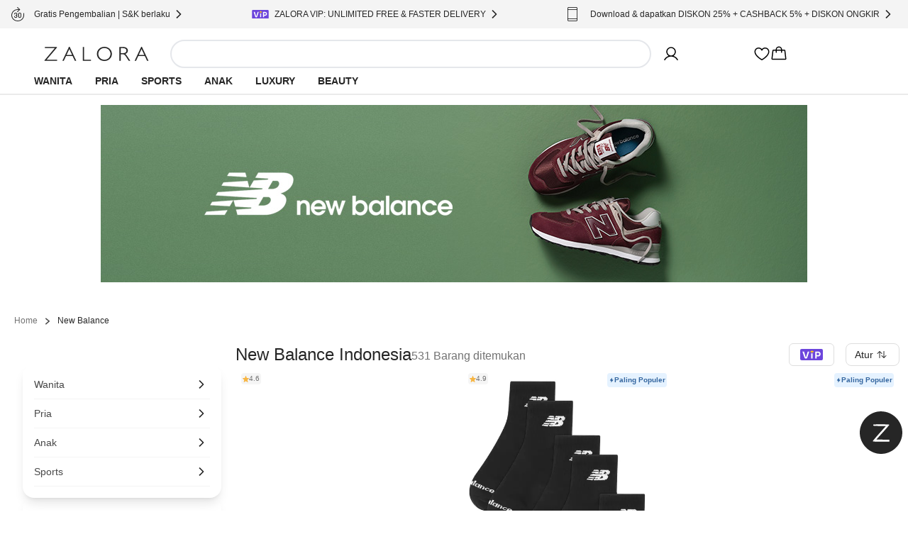

--- FILE ---
content_type: text/html; charset=utf-8
request_url: https://www.zalora.co.id/c/new-balance/b-382
body_size: 30869
content:
<!DOCTYPE html><html lang="id-ID"><head><meta charSet="utf-8" data-next-head=""/><meta name="viewport" content="width=device-width, initial-scale=1, viewport-fit=cover, shrink-to-fit=no" data-next-head=""/><link rel="preload" fetchPriority="high" as="image" href="https://static-id.zacdn.com/next-assets/static-assets/images/product_skeleton.webp" data-next-head=""/><link rel="preload" fetchPriority="high" as="image" href="https://static-id.zacdn.com/next-assets/static-assets/images/catalog/banner_skeleton.webp" data-next-head=""/><title data-next-head="">Sepatu &amp; Apparel New Balance di ZALORA</title><meta name="description" content="Belanja sepatu dan perlengkapan lari New Balance terbaru di ZALORA Indonesia | Nikmati diskon hingga 40%, gratis ongkir, dan pengembalian mudah untuk produk Nike Indonesia" data-next-head=""/><meta name="robots" content="index,follow" data-next-head=""/><link rel="canonical" href="https://www.zalora.co.id/c/new-balance/b-382" data-next-head=""/><meta property="og:title" content="Sepatu &amp; Apparel New Balance di ZALORA" data-next-head=""/><meta property="og:description" content="Belanja sepatu dan perlengkapan lari New Balance terbaru di ZALORA Indonesia | Nikmati diskon hingga 40%, gratis ongkir, dan pengembalian mudah untuk produk Nike Indonesia" data-next-head=""/><meta property="og:type" content="website" data-next-head=""/><meta property="og:url" content="https://www.zalora.co.id/c/new-balance/b-382" data-next-head=""/><meta property="og:image" content="https://static-id.zacdn.com/cms/images/z-app-logo.png" data-next-head=""/><meta property="og:image:width" content="600" data-next-head=""/><meta property="og:image:height" content="600" data-next-head=""/><link rel="alternate" href="android-app://com.zalora.android/zalora/id/urlc/product/?brandIds%5B%5D=382&amp;catalogType=Main" data-next-head=""/><link rel="alternate" href="ios-app://624639017/zalora/id/urlc/product/?brandIds%5B%5D=382&amp;catalogType=Main" data-next-head=""/><link href="https://www.zalora.co.id/c/new-balance/b-382" hrefLang="id-ID" rel="alternate" data-next-head=""/><link href="https://www.zalora.co.id/c/new-balance/b-382" hrefLang="en-MY" rel="alternate" data-next-head=""/><link href="https://www.zalora.co.id/c/new-balance/b-382" hrefLang="en-PH" rel="alternate" data-next-head=""/><link href="https://www.zalora.co.id/c/new-balance/b-382" hrefLang="en-SG" rel="alternate" data-next-head=""/><script data-rh="true" id="BreadcrumbList" type="application/ld+json" data-next-head="">{"@context":"http://schema.org","@type":"BreadcrumbList","itemListElement":[{"@type":"ListItem","position":1,"item":{"@id":"https://www.zalora.co.id/","name":"Home"}},{"@type":"ListItem","position":2,"item":{"@id":"https://www.zalora.co.id/c/new-balance/b-382","name":"New%20Balance"}}]}</script><link rel="preconnect" href="https://static-id.zacdn.com"/><link rel="preconnect" href="https://api.zalora.co.id"/><link rel="preconnect" href="https://dynamic.zacdn.com"/><link rel="preconnect" href="https://graphql.contentful.com"/><link rel="preconnect" href="https://client.px-cloud.net"/><link rel="preconnect" href="https://collector-PXzG5bkBLL.px-cloud.net"/><script type="text/javascript">!function(){
          var analytics=window.analytics=window.analytics||[];if(!analytics.initialize)if(analytics.invoked)window.console&&console.error&&console.error("Segment snippet included twice.");else{analytics.invoked=!0;analytics.methods=["trackSubmit","trackClick","trackLink","trackForm","pageview","identify","reset","group","track","ready","alias","debug","page","once","off","on","addSourceMiddleware","addIntegrationMiddleware","setAnonymousId","addDestinationMiddleware"];analytics.factory=function(e){return function(){var t=Array.prototype.slice.call(arguments);t.unshift(e);analytics.push(t);return analytics}};for(var e=0;e<analytics.methods.length;e++){var key=analytics.methods[e];analytics[key]=analytics.factory(key)}analytics.load=function(key,e){var t=document.createElement("script");t.type="text/javascript";t.async=!0;t.src="https://cdn.segment.com/analytics.js/v1/" + key + "/analytics.min.js";var n=document.getElementsByTagName("script")[0];n.parentNode.insertBefore(t,n);analytics._loadOptions=e};analytics.SNIPPET_VERSION="4.13.1";}
        }();</script><link rel="preload" href="https://cdn.optimizely.com/datafiles/TskinViRKh93tDyLgHKSi.json" as="fetch"/><script>window.__ENV__={"ENV":"production","CC":"id","OPTIMIZELY_API_KEY":"TskinViRKh93tDyLgHKSi","OPTIMIZELY_CLIENT_API_KEY":"22647151562","SENTRY_DSN":"https://f6937b658799bf2d03bbf25cd792523f@ingest-prd.sentry.zalora.net/3","SENTRY_ENV":"production","DOR_API_HOST_EXTERNAL":"https://api.zalora.co.id","ZALORA_DOMAIN_EN_HK":"www.zalora.com.hk","ZALORA_DOMAIN_ZH_HK":"zh.zalora.com.hk","ZALORA_DOMAIN_ID_ID":"www.zalora.co.id","ZALORA_DOMAIN_EN_PH":"www.zalora.com.ph","ZALORA_DOMAIN_EN_SG":"www.zalora.sg","ZALORA_DOMAIN_EN_MY":"www.zalora.com.my","LOADBEE_API_KEY":"aaVDwPmMwRYRHewsAmKWXNpTsKpuygnM","ANDROID_PACKAGE_ID":"com.zalora.android","IOS_APP_ID":"624639017","GTM_KEY":"GTM-SBJB","CITRUS_BASE_URL":"https://tracking.ads.global-fashion-group.com/v1","CITRUS_SDK_URL":"https://assets.mbg.gfgstatic.com/gap.js","LINE_ADS_ID":"","CONTENTFUL_DELIVERY_API_ACCESS_TOKEN":"MKbzf409if5TSkc0k_LJRg-Sqr8Nnk7Ft3yVdPtJjbQ","CONTENTFUL_PREVIEW_API_ACCESS_TOKEN":"Upv1VnASOFQ28mvkeACDZwh2HPRMsNycck8_rbl5YOQ","CONTENTFUL_ENVIRONMENT":"master","CONTENTFUL_SPACE_ID":"9q8du028z7sn","REVISION":"a4910d773","STATIC_ASSET_DOMAIN":"https://static-id.zacdn.com","ELASTIC_RUM_SERVER_URL":"https://rum.zacdn.com","ELASTIC_RUM_TRANSACTION_SAMPLE_RATE":"0.1","ELASTIC_APM_SERVICE_NAME":"lotus","GOOGLE_MAP_KEY":"AIzaSyB4del29X-7B5jkghGk6lAAKVXsh8WhAF8","GOOGLE_MAP_ID":"f310df8f1d47c7bf","SEGMENT_API_KEY":"wXmXu63ztlsLtL3dgyHatD9e9zbsIRRl","SEGMENT_SPACE_ID":"spa_1hal6IlWca3M791bkBAgBKn5cT5","APPSFLYER_ONE_LINK_URL":"https://zalora.onelink.me/2N5O","GOOGLE_SITE_VERIFICATION_KEY":"Zqvej0B8bgkdFq2Z0H0NXgFJT8aEtDUbhHio4u7Bovo","MOENGAGE_SEGMENT_CLUSTER":"dc_2","CREDIT_CARD_PUBLIC_KEY":"10001|[base64]","FACEBOOK_APP_ID":"631302916886534","GOOGLE_CLIENT_ID":"401005157362-0amf3gmb0vk1j6pn2uohbi3lkof50o54.apps.googleusercontent.com"}</script><link rel="dns-prefetch" href="https://cdn.segment.com"/><link rel="dns-prefetch" href="https://www.googletagmanager.com"/><link rel="icon" href="/favicon.ico" sizes="32x32"/><link rel="icon" href="https://static-id.zacdn.com/next-assets/static-assets/images/fav/favicon.svg" type="image/svg+xml"/><link rel="apple-touch-icon" href="https://static-id.zacdn.com/next-assets/static-assets/images/fav/apple-touch-icon.png"/><link rel="manifest" href="/manifest.json"/><meta name="HandheldFriendly" content="true"/><link rel="preload" href="https://static-id.zacdn.com/next-assets/bundles/a4910d773/_next/static/css/715d61159437ae3d.css" as="style"/><link rel="stylesheet" href="https://static-id.zacdn.com/next-assets/bundles/a4910d773/_next/static/css/715d61159437ae3d.css" data-n-g=""/><noscript data-n-css=""></noscript><script defer="" nomodule="" src="https://static-id.zacdn.com/next-assets/bundles/a4910d773/_next/static/chunks/polyfills-42372ed130431b0a.js"></script><script defer="" src="https://static-id.zacdn.com/next-assets/bundles/a4910d773/_next/static/chunks/b2979f64-5d7e8ac4382a2a02.js"></script><script defer="" src="https://static-id.zacdn.com/next-assets/bundles/a4910d773/_next/static/chunks/4958-30532aac1b08584f.js"></script><script defer="" src="https://static-id.zacdn.com/next-assets/bundles/a4910d773/_next/static/chunks/1165.12e23c62323b1dc6.js"></script><script defer="" src="https://static-id.zacdn.com/next-assets/bundles/a4910d773/_next/static/chunks/8614.655c359e549b4ff6.js"></script><script defer="" src="https://static-id.zacdn.com/next-assets/bundles/a4910d773/_next/static/chunks/3552-ddc45baa3156afcc.js"></script><script defer="" src="https://static-id.zacdn.com/next-assets/bundles/a4910d773/_next/static/chunks/7201.b6feca6cd9ca97df.js"></script><script defer="" src="https://static-id.zacdn.com/next-assets/bundles/a4910d773/_next/static/chunks/5269.2486db2f816ad31e.js"></script><script defer="" src="https://static-id.zacdn.com/next-assets/bundles/a4910d773/_next/static/chunks/6825.818880ae6b939825.js"></script><script src="https://static-id.zacdn.com/next-assets/bundles/a4910d773/_next/static/chunks/webpack-85856a661cf6ba5e.js" defer=""></script><script src="https://static-id.zacdn.com/next-assets/bundles/a4910d773/_next/static/chunks/framework-abf5d51d0fec0222.js" defer=""></script><script src="https://static-id.zacdn.com/next-assets/bundles/a4910d773/_next/static/chunks/main-d98ce9b52f18a413.js" defer=""></script><script src="https://static-id.zacdn.com/next-assets/bundles/a4910d773/_next/static/chunks/pages/_app-f5476e24be87dff2.js" defer=""></script><script src="https://static-id.zacdn.com/next-assets/bundles/a4910d773/_next/static/chunks/848-2ef3d5050c6ffe8d.js" defer=""></script><script src="https://static-id.zacdn.com/next-assets/bundles/a4910d773/_next/static/chunks/6887-4430e6238bac2fc3.js" defer=""></script><script src="https://static-id.zacdn.com/next-assets/bundles/a4910d773/_next/static/chunks/6614-a69619782a05903a.js" defer=""></script><script src="https://static-id.zacdn.com/next-assets/bundles/a4910d773/_next/static/chunks/8980-aabf5cde63e92a5e.js" defer=""></script><script src="https://static-id.zacdn.com/next-assets/bundles/a4910d773/_next/static/chunks/8484-d45e3ba1b0eb2927.js" defer=""></script><script src="https://static-id.zacdn.com/next-assets/bundles/a4910d773/_next/static/chunks/4761-24bcfd13689a7d6c.js" defer=""></script><script src="https://static-id.zacdn.com/next-assets/bundles/a4910d773/_next/static/chunks/6196-0b6288258019d1d2.js" defer=""></script><script src="https://static-id.zacdn.com/next-assets/bundles/a4910d773/_next/static/chunks/1018-97fe5cfe15785999.js" defer=""></script><script src="https://static-id.zacdn.com/next-assets/bundles/a4910d773/_next/static/chunks/1522-6b2d0695edb256d5.js" defer=""></script><script src="https://static-id.zacdn.com/next-assets/bundles/a4910d773/_next/static/chunks/7023-6e9201a5b640d97b.js" defer=""></script><script src="https://static-id.zacdn.com/next-assets/bundles/a4910d773/_next/static/chunks/9179-9d45aca0332d4914.js" defer=""></script><script src="https://static-id.zacdn.com/next-assets/bundles/a4910d773/_next/static/chunks/8934-7cd2a00be3cf3cd9.js" defer=""></script><script src="https://static-id.zacdn.com/next-assets/bundles/a4910d773/_next/static/chunks/873-2f7dcd5de684cc52.js" defer=""></script><script src="https://static-id.zacdn.com/next-assets/bundles/a4910d773/_next/static/chunks/8990-14cf26c73e5a5fa7.js" defer=""></script><script src="https://static-id.zacdn.com/next-assets/bundles/a4910d773/_next/static/chunks/9462-9d888a7f98bdae34.js" defer=""></script><script src="https://static-id.zacdn.com/next-assets/bundles/a4910d773/_next/static/chunks/8872-60bee8035b70e88e.js" defer=""></script><script src="https://static-id.zacdn.com/next-assets/bundles/a4910d773/_next/static/chunks/pages/catalog-b3126d2135e9b883.js" defer=""></script><script src="https://static-id.zacdn.com/next-assets/bundles/a4910d773/_next/static/xD6M6TY52_MWi6tn7Fb1k/_buildManifest.js" defer=""></script><script src="https://static-id.zacdn.com/next-assets/bundles/a4910d773/_next/static/xD6M6TY52_MWi6tn7Fb1k/_ssgManifest.js" defer=""></script><meta name="sentry-trace" content="910bf0872c887ec687ebb674dbe1bee1-0c49bb81dec592ea-0"/><meta name="baggage" content="sentry-environment=id,sentry-release=production-a4910d773-id,sentry-public_key=f6937b658799bf2d03bbf25cd792523f,sentry-trace_id=910bf0872c887ec687ebb674dbe1bee1,sentry-sampled=false"/></head><body class="text-sm"><script>window.dataLayer = window.dataLayer || [];</script><noscript><iframe src="https://www.googletagmanager.com/ns.html?id=GTM-SBJB" height="0" width="0" style="display: none; visibility: hidden;"></iframe></noscript><div id="__next"><!--$--><div class="mb-2 flex h-16 items-center gap-1 p-2 desktop:!hidden"><div class="min-h-5 min-w-5 rounded bg-grey-20"></div><div class="mr-1 min-h-6 min-w-6 rounded bg-grey-20"></div><div class="flex-1" data-test-id="skeleton"><div class="rounded-lg bg-grey-20 w-full h-2.5 mb-1 h-2 w-5/6" style="content-visibility:auto"></div><div class="rounded-lg bg-grey-20 w-full h-2.5 h-2 w-1/3" style="content-visibility:auto"></div></div><div class="rounded-lg bg-grey-20 w-full h-2.5 !h-4 w-14" style="content-visibility:auto"></div></div><div class="hidden bg-grey-10 py-2 desktop:block"><div class="mx-auto flex h-6 w-screen-xl max-w-full justify-between px-4"><div class="flex items-center gap-2"><div class="rounded-lg bg-grey-20 w-5 h-5" style="content-visibility:auto"></div><div class="rounded-lg bg-grey-20 w-36 h-2.5" style="content-visibility:auto"></div></div><div class="flex items-center gap-2"><div class="rounded-lg bg-grey-20 w-5 h-5" style="content-visibility:auto"></div><div class="rounded-lg bg-grey-20 w-36 h-2.5" style="content-visibility:auto"></div></div><div class="flex items-center gap-2"><div class="rounded-lg bg-grey-20 w-5 h-5" style="content-visibility:auto"></div><div class="rounded-lg bg-grey-20 w-36 h-2.5" style="content-visibility:auto"></div></div></div></div><div class="flex min-h-0 flex-col"><header id="mobile_header" class="sticky -top-10 z-global bg-white px-4 tablet:top-0 desktop:px-12 desktop:shadow-responsiveHeader" style="-webkit-transform:translateZ(0);transform:translateZ(0)"><div class="mx-auto flex max-w-screen-xl flex-col items-center gap-y-4 py-4 desktop:pb-0"><div class="flex w-full flex-col gap-y-4 tablet:flex-row tablet:items-center tablet:gap-x-8 desktop:gap-x-20"><div class="h-5 w-[148px] fill-grey-100 tablet:min-w-44"></div><div class="tablet:basis-3/5"><div class="h-10 rounded-full border-2 py-1 pl-4 pr-9 tablet:mx-4 tablet:block"></div></div><div class="hidden items-center gap-x-6 desktop:flex"><div class="w-32"><svg viewBox="0 0 24 24" fill="none" xmlns="http://www.w3.org/2000/svg" class="inline-block h-6 w-6"><path d="M21.649 19.875c-1.428-2.468-3.628-4.239-6.196-5.078a6.75 6.75 0 10-6.906 0c-2.568.839-4.768 2.609-6.196 5.078a.75.75 0 101.299.75C5.416 17.573 8.538 15.75 12 15.75c3.462 0 6.584 1.823 8.35 4.875a.751.751 0 101.299-.75zM6.75 9a5.25 5.25 0 1110.5 0 5.25 5.25 0 01-10.5 0z" fill="#000"></path></svg></div><svg viewBox="0 0 24 24" fill="none" xmlns="http://www.w3.org/2000/svg" class="inline-block h-6 w-6"><path d="M16.688 3c-1.936 0-3.631.833-4.688 2.24C10.943 3.832 9.248 3 7.312 3A5.82 5.82 0 001.5 8.813c0 6.562 9.73 11.874 10.145 12.093a.75.75 0 00.71 0c.415-.22 10.145-5.531 10.145-12.093A5.819 5.819 0 0016.687 3zM12 19.387c-1.712-.997-9-5.541-9-10.575A4.318 4.318 0 017.313 4.5c1.823 0 3.354.971 3.993 2.531a.75.75 0 001.388 0c.64-1.563 2.17-2.531 3.993-2.531A4.318 4.318 0 0121 8.813c0 5.025-7.29 9.576-9 10.574z" fill="#000"></path></svg><svg viewBox="0 0 32 32" fill="none" xmlns="http://www.w3.org/2000/svg" class="inline-block h-6 w-6"><path d="M29.986 24.765l-1.782-15a2 2 0 00-2-1.765H22a6 6 0 00-12 0H5.791a2 2 0 00-2 1.765l-1.782 15a2 2 0 001.169 2.057c.258.117.539.177.822.178h23.99a2.018 2.018 0 001.51-.675 2 2 0 00.486-1.56zM16 4a4 4 0 014 4h-8a4 4 0 014-4zM4 25l1.791-15H10v3a1 1 0 102 0v-3h8v3a1 1 0 102 0v-3h4.219l1.771 15H4z" fill="#000"></path></svg></div></div><div class="hidden w-full desktop:flex desktop:h-9"><nav><ul class="nav-wrapper flex gap-x-2 text-sm" aria-expanded="false" aria-haspopup="dialog"><li class="nav-item z-popover first:-ml-4"><a class="block rounded-tl-2xl rounded-tr-2xl px-4 py-2 font-bold uppercase decoration-transparent decoration-4 underline-offset-8 hover:underline hover:decoration-inherit" data-test-id="segment-women" href="https://www.zalora.co.id/s/women">Wanita</a></li><li class="nav-item z-popover first:-ml-4"><a class="block rounded-tl-2xl rounded-tr-2xl px-4 py-2 font-bold uppercase decoration-transparent decoration-4 underline-offset-8 hover:underline hover:decoration-inherit" data-test-id="segment-men" href="https://www.zalora.co.id/s/men">Pria</a></li><li class="nav-item z-popover first:-ml-4"><a class="block rounded-tl-2xl rounded-tr-2xl px-4 py-2 font-bold uppercase decoration-transparent decoration-4 underline-offset-8 hover:underline hover:decoration-inherit" data-test-id="segment-sports" href="https://www.zalora.co.id/s/sports">Sports</a></li><li class="nav-item z-popover first:-ml-4"><a class="block rounded-tl-2xl rounded-tr-2xl px-4 py-2 font-bold uppercase decoration-transparent decoration-4 underline-offset-8 hover:underline hover:decoration-inherit" data-test-id="segment-kids" href="https://www.zalora.co.id/s/kids">Anak</a></li><li class="nav-item z-popover first:-ml-4"><a class="block rounded-tl-2xl rounded-tr-2xl px-4 py-2 font-bold uppercase decoration-transparent decoration-4 underline-offset-8 hover:underline hover:decoration-inherit" data-test-id="segment-luxury" href="https://www.zalora.co.id/s/luxury">Luxury</a></li><li class="nav-item z-popover first:-ml-4"><a class="block rounded-tl-2xl rounded-tr-2xl px-4 py-2 font-bold uppercase decoration-transparent decoration-4 underline-offset-8 hover:underline hover:decoration-inherit" data-test-id="segment-beauty" href="https://www.zalora.co.id/s/beauty">Beauty</a></li></ul></nav></div></div></header><main class="w-full shrink grow desktop:pb-0"><div class="mx-auto w-full max-w-screen-xl desktop:w-full desktop:p-4" id="z-catalog-banner"><div class="hidden desktop:block"><div class="flex items-center justify-between"><div class="rounded-lg bg-grey-20 w-full h-64" style="content-visibility:auto"></div></div><iframe id="html-cms" srcDoc="
  &lt;!DOCTYPE html&gt;
  &lt;html lang=&quot;en&quot;&gt;
      &lt;head&gt;
          &lt;meta charset=&quot;utf-8&quot;&gt;
          &lt;base target=&quot;_top&quot;&gt;
          
          
  &lt;style&gt;
    html, body {height: unset !important;}
    body { width: 996px; margin: auto }
    html::-webkit-scrollbar { display: none; }
    .fsxs{font-size:1rem}.fss{font-size:1.1rem}.fsm{font-size:1.2rem}.txtRight{text-align:right}.txtLeft{text-align:left}.txtCenter{text-align:center}.bold,strong{font-weight:700}.normal{font-weight:400}dd,ol,ul{list-style:none;margin:0;padding:0}
    a { color: #000; text-decoration: none; }
    .pas,.pts,.pvs{padding-top:5px}.pam,.paml,.ptm,.ptml,.pvm,.pvml{padding-top:12px}.pal,.ptl,.pvl{padding-top:20px}.paxl,.ptxl,.pvxl{padding-top:40px}.pas,.phs,.prs{padding-right:5px}.pam,.paml,.phm,.phml,.prm,.prml{padding-right:12px}.pal,.phl,.prl{padding-right:20px}.paxl,.phxl,.prxl{padding-right:40px}.pas,.pbs,.pvs{padding-bottom:5px}.pam,.paml,.pbm,.pbml,.pvm,.pvml{padding-bottom:12px}.pal,.pbl,.pvl{padding-bottom:20px}.paxl,.pbxl,.pvxl{padding-bottom:40px}.pas,.phs,.pls{padding-left:5px}.pam,.paml,.phm,.phml,.plm,.plml{padding-left:12px}.pal,.phl,.pll{padding-left:20px}.paxl,.phxl,.plxl{padding-left:40px}.man,.mtn,.mvn{margin-top:0}.man,.mbn,.mvn{margin-bottom:0}.mas,.mts,.mvs{margin-top:5px}.mam,.maml,.mtm,.mtml,.mvm,.mvml{margin-top:12px}.mal,.mtl,.mvl{margin-top:20px}.maxl,.mtxl,.mvxl{margin-top:40px}.maxxl,.mtxxl,.mvxxl{margin-top:90px}.mas,.mhs,.mrs{margin-right:5px}.mam,.maml,.mhm,.mhml,.mrm,.mrml{margin-right:12px}.mal,.mhl,.mrl{margin-right:20px}.maxl,.maxxl,.mhxl,.mhxxl,.mrxl,.mrxxl{margin-right:40px}.mas,.mbs,.mvs{margin-bottom:5px}.mam,.maml,.mbm,.mbml,.mvm,.mvml{margin-bottom:12px}.mal,.mbl,.mvl{margin-bottom:20px}.maxxl,.mbxxl,.mvxxl{margin-bottom:90px}.maxl,.mbxl,.mvxl{margin-bottom:40px}.mas,.mhs,.mls{margin-left:5px}.mam,.maml,.mhm,.mhml,.mlm,.mlml{margin-left:12px}.mal,.mhl,.mll{margin-left:20px}.maxl,.mhxl,.mlxl{margin-left:40px}.maxxl,.mhxxl,.mlxxl{margin-left:90px}
    .lfloat,.unit{float:left}.rfloat{float:right}.l-clear{clear:both}.block{display:block!important}.inlineBlock{display:inline-block!important}.inline{display:inline!important}.btn,.inlineList li{display:inline-block}.simpleList{list-style:disc;padding-left:13px}.inlineList li{margin-bottom:4px}.uip{margin:1em 0}.dec{color:#a2a2a2}.circle{border-radius:50%;width:20px;height:20px;border:1px solid #7e7e7e;line-height:22px}.with-gutters{padding:0 16px}.btn{transition:background-color .3s,color .2s;color:#fff;background-color:#000;border:1px solid #000;box-sizing:border-box;text-transform:uppercase;padding:12px;font-size:12px;line-height:10px;text-align:center;white-space:nowrap;vertical-align:middle;cursor:pointer;-webkit-user-select:none;-moz-user-select:none;-ms-user-select:none;user-select:none;background-image:none;letter-spacing:1px}.dropdown-menu-header a:focus,.dropdown-menu-header a:hover{color:#000;text-decoration:underline}.cms-list{margin-left:10px;font-size:11px}.size1of3{width:33.33333%}
  &lt;/style&gt;
  
          &lt;script type=&quot;text/javascript&quot;&gt;
              
              let checkingLoaded = setInterval(function() {
                if (document.body &amp;&amp; document.body.scrollHeight &gt; 0 &amp;&amp; window.parent.isHandleIFrameLoadAttached) {
                  window.parent.postMessage(&#x27;iFrameLoaded&#x27;, &#x27;*&#x27;);
                  clearInterval(checkingLoaded);
                }
              }, 100);

              setTimeout(function() {
                clearInterval(checkingLoaded);
              }, 10000);

              window.onload = function () {
                  window.parent.postMessage(&#x27;iFrameLoaded&#x27;, &#x27;*&#x27;);
              }
          &lt;/script&gt;
      &lt;/head&gt;
      &lt;body&gt;
       &lt;div
      class=&quot;fullWidthBanner&quot;
      id=&quot;js-catalogFullWidthBanner&quot;
    &gt;
      &lt;div&gt; &lt;img fetchpriority=&quot;high&quot;  loading=&quot;eager&quot;   src=&quot;https://static-id.zacdn.com/cms/m40/lpbrand/996x250_NEWBALANCE.jpg&quot; alt=&quot;New Balance Original di ZALORA Indonesia&quot;/&gt; &lt;/div&gt;
    &lt;/div&gt;
      &lt;/body&gt;
  &lt;/html&gt;
" title="html-cms-content" width="100%" height="0" seamless="" sandbox="allow-same-origin allow-scripts allow-modals allow-downloads allow-top-navigation"></iframe></div></div><div class="mx-auto min-h-screen w-full max-w-screen-xl desktop:p-3 desktop:pt-6"><div class="animate-pulse"><div class="rounded-lg bg-grey-20 w-[300px] h-5 mb-5 hidden h-3.5 w-80 desktop:block" style="content-visibility:auto"></div><div class="desktop:hidden"><div data-test-id="segmentMenuSkeleton" class="sticky inset-0 top-12 z-10 flex h-[39px] animate-pulse items-center justify-around overflow-hidden bg-white"><div class="rounded-lg bg-grey-20 w-24 h-2.5 mx-4 my-3 leading-5" style="content-visibility:auto"></div><div class="rounded-lg bg-grey-20 w-24 h-2.5 mx-4 my-3 leading-5" style="content-visibility:auto"></div><div class="rounded-lg bg-grey-20 w-24 h-2.5 mx-4 my-3 leading-5" style="content-visibility:auto"></div><div class="rounded-lg bg-grey-20 w-24 h-2.5 mx-4 my-3 leading-5" style="content-visibility:auto"></div><div class="rounded-lg bg-grey-20 w-24 h-2.5 mx-4 my-3 leading-5" style="content-visibility:auto"></div><div class="rounded-lg bg-grey-20 w-24 h-2.5 mx-4 my-3 leading-5" style="content-visibility:auto"></div><div class="rounded-lg bg-grey-20 w-24 h-2.5 mx-4 my-3 leading-5" style="content-visibility:auto"></div></div><div class="flex animate-pulse gap-4 border-y border-b-grey-20 py-2 pl-4 tablet:justify-center"><div class="rounded-lg bg-grey-20 w-20 h-8" style="content-visibility:auto"></div><div class="rounded-lg bg-grey-20 w-20 h-8" style="content-visibility:auto"></div><div class="rounded-lg bg-grey-20 w-20 h-8" style="content-visibility:auto"></div><div class="rounded-lg bg-grey-20 w-20 h-8" style="content-visibility:auto"></div></div></div><div class="flex flex-col gap-5 p-4 desktop:flex-row desktop:p-0"><div class="hidden h-max max-h-max min-h-0 w-[320px] rounded-2xl p-5 pt-8 desktop:flex desktop:basis-auto desktop:flex-col desktop:gap-4"><div class="rounded-2xl p-4 shadow-lg flex flex-col gap-4"><div class="rounded-lg bg-grey-20 w-20 h-2.5" style="content-visibility:auto"></div><div class="rounded-lg bg-grey-20 w-full h-2.5" style="content-visibility:auto"></div><div class="rounded-lg bg-grey-20 w-full h-2.5" style="content-visibility:auto"></div><div class="rounded-lg bg-grey-20 w-full h-2.5" style="content-visibility:auto"></div><div class="rounded-lg bg-grey-20 w-full h-2.5" style="content-visibility:auto"></div><div class="rounded-lg bg-grey-20 w-full h-2.5" style="content-visibility:auto"></div></div><div class="rounded-2xl p-4 shadow-lg flex flex-col gap-4"><div class="rounded-lg bg-grey-20 w-20 h-2.5" style="content-visibility:auto"></div><div class="rounded-lg bg-grey-20 w-full h-2.5" style="content-visibility:auto"></div><div class="rounded-lg bg-grey-20 w-full h-2.5" style="content-visibility:auto"></div></div><div class="rounded-2xl p-4 shadow-lg flex flex-col gap-4"><div class="rounded-lg bg-grey-20 w-20 h-2.5" style="content-visibility:auto"></div><div class="rounded-lg bg-grey-20 w-full h-2.5" style="content-visibility:auto"></div><div class="rounded-lg bg-grey-20 w-full h-2.5" style="content-visibility:auto"></div><div class="rounded-lg bg-grey-20 w-full h-2.5" style="content-visibility:auto"></div><div class="rounded-lg bg-grey-20 w-full h-2.5" style="content-visibility:auto"></div><div class="rounded-lg bg-grey-20 w-full h-2.5" style="content-visibility:auto"></div></div><div class="rounded-2xl p-4 shadow-lg flex flex-col gap-4"><div class="rounded-lg bg-grey-20 w-20 h-2.5" style="content-visibility:auto"></div><div class="rounded-lg bg-grey-20 w-full h-2.5" style="content-visibility:auto"></div><div class="rounded-lg bg-grey-20 w-full h-2.5" style="content-visibility:auto"></div></div><div class="rounded-2xl p-4 shadow-lg flex flex-col gap-4"><div class="rounded-lg bg-grey-20 w-20 h-2.5" style="content-visibility:auto"></div><div class="rounded-lg bg-grey-20 w-full h-2.5" style="content-visibility:auto"></div><div class="rounded-lg bg-grey-20 w-full h-2.5" style="content-visibility:auto"></div><div class="rounded-lg bg-grey-20 w-full h-2.5" style="content-visibility:auto"></div><div class="rounded-lg bg-grey-20 w-full h-2.5" style="content-visibility:auto"></div><div class="rounded-lg bg-grey-20 w-full h-2.5" style="content-visibility:auto"></div></div><div class="rounded-2xl p-4 shadow-lg flex flex-col gap-4"><div class="rounded-lg bg-grey-20 w-20 h-2.5" style="content-visibility:auto"></div><div class="rounded-lg bg-grey-20 w-full h-2.5" style="content-visibility:auto"></div><div class="rounded-lg bg-grey-20 w-full h-2.5" style="content-visibility:auto"></div></div></div><div class="flex-1"><div class="flex h-4 items-center justify-between tablet:h-[26px] desktop:h-9"><div class="flex flex-1 items-center justify-between gap-4 tablet:justify-center desktop:justify-start"><div class="rounded-lg bg-grey-20 w-48 h-8" style="content-visibility:auto"></div><div class="rounded-lg bg-grey-20 w-24 h-8 h-2.5" style="content-visibility:auto"></div></div><div class="rounded-lg bg-grey-20 w-20 h-8 hidden desktop:block" style="content-visibility:auto"></div></div><div class="rounded-lg bg-grey-20 w-full h-28 tablet:h-14 !w-auto mt-6" style="content-visibility:auto"></div><div class="mt-6 grid grid-cols-2 gap-2 tablet:grid-cols-4 tablet:gap-8 desktop:grid-cols-3 desktop:gap-6"><div class="product-item-recommendation flex flex-col gap-4"><img alt="skeleton product image" class="w-full animate-pulse rounded-lg" style="aspect-ratio:0.7441860465116279" src="https://static-id.zacdn.com/next-assets/static-assets/images/product_skeleton.webp"/><div class="flex flex-col gap-2 p-1"><div class="rounded-lg bg-grey-20 w-3/5 h-2.5" style="content-visibility:auto"></div><div class="rounded-lg bg-grey-20 w-full h-2.5" style="content-visibility:auto"></div><div class="rounded-lg bg-grey-20 w-2/5 h-2.5" style="content-visibility:auto"></div></div></div><div class="product-item-recommendation flex flex-col gap-4"><img alt="skeleton product image" class="w-full animate-pulse rounded-lg" style="aspect-ratio:0.7441860465116279" src="https://static-id.zacdn.com/next-assets/static-assets/images/product_skeleton.webp"/><div class="flex flex-col gap-2 p-1"><div class="rounded-lg bg-grey-20 w-3/5 h-2.5" style="content-visibility:auto"></div><div class="rounded-lg bg-grey-20 w-full h-2.5" style="content-visibility:auto"></div><div class="rounded-lg bg-grey-20 w-2/5 h-2.5" style="content-visibility:auto"></div></div></div><div class="product-item-recommendation flex flex-col gap-4"><img alt="skeleton product image" class="w-full animate-pulse rounded-lg" style="aspect-ratio:0.7441860465116279" src="https://static-id.zacdn.com/next-assets/static-assets/images/product_skeleton.webp"/><div class="flex flex-col gap-2 p-1"><div class="rounded-lg bg-grey-20 w-3/5 h-2.5" style="content-visibility:auto"></div><div class="rounded-lg bg-grey-20 w-full h-2.5" style="content-visibility:auto"></div><div class="rounded-lg bg-grey-20 w-2/5 h-2.5" style="content-visibility:auto"></div></div></div><div class="product-item-recommendation flex flex-col gap-4"><img alt="skeleton product image" class="w-full animate-pulse rounded-lg" style="aspect-ratio:0.7441860465116279" src="https://static-id.zacdn.com/next-assets/static-assets/images/product_skeleton.webp"/><div class="flex flex-col gap-2 p-1"><div class="rounded-lg bg-grey-20 w-3/5 h-2.5" style="content-visibility:auto"></div><div class="rounded-lg bg-grey-20 w-full h-2.5" style="content-visibility:auto"></div><div class="rounded-lg bg-grey-20 w-2/5 h-2.5" style="content-visibility:auto"></div></div></div><div class="product-item-recommendation flex flex-col gap-4"><img alt="skeleton product image" class="w-full animate-pulse rounded-lg" style="aspect-ratio:0.7441860465116279" src="https://static-id.zacdn.com/next-assets/static-assets/images/product_skeleton.webp"/><div class="flex flex-col gap-2 p-1"><div class="rounded-lg bg-grey-20 w-3/5 h-2.5" style="content-visibility:auto"></div><div class="rounded-lg bg-grey-20 w-full h-2.5" style="content-visibility:auto"></div><div class="rounded-lg bg-grey-20 w-2/5 h-2.5" style="content-visibility:auto"></div></div></div><div class="product-item-recommendation flex flex-col gap-4"><img alt="skeleton product image" class="w-full animate-pulse rounded-lg" style="aspect-ratio:0.7441860465116279" src="https://static-id.zacdn.com/next-assets/static-assets/images/product_skeleton.webp"/><div class="flex flex-col gap-2 p-1"><div class="rounded-lg bg-grey-20 w-3/5 h-2.5" style="content-visibility:auto"></div><div class="rounded-lg bg-grey-20 w-full h-2.5" style="content-visibility:auto"></div><div class="rounded-lg bg-grey-20 w-2/5 h-2.5" style="content-visibility:auto"></div></div></div><div class="product-item-recommendation flex flex-col gap-4"><img alt="skeleton product image" class="w-full animate-pulse rounded-lg" style="aspect-ratio:0.7441860465116279" src="https://static-id.zacdn.com/next-assets/static-assets/images/product_skeleton.webp"/><div class="flex flex-col gap-2 p-1"><div class="rounded-lg bg-grey-20 w-3/5 h-2.5" style="content-visibility:auto"></div><div class="rounded-lg bg-grey-20 w-full h-2.5" style="content-visibility:auto"></div><div class="rounded-lg bg-grey-20 w-2/5 h-2.5" style="content-visibility:auto"></div></div></div><div class="product-item-recommendation flex flex-col gap-4"><img alt="skeleton product image" class="w-full animate-pulse rounded-lg" style="aspect-ratio:0.7441860465116279" src="https://static-id.zacdn.com/next-assets/static-assets/images/product_skeleton.webp"/><div class="flex flex-col gap-2 p-1"><div class="rounded-lg bg-grey-20 w-3/5 h-2.5" style="content-visibility:auto"></div><div class="rounded-lg bg-grey-20 w-full h-2.5" style="content-visibility:auto"></div><div class="rounded-lg bg-grey-20 w-2/5 h-2.5" style="content-visibility:auto"></div></div></div><div class="product-item-recommendation flex flex-col gap-4"><img alt="skeleton product image" class="w-full animate-pulse rounded-lg" style="aspect-ratio:0.7441860465116279" src="https://static-id.zacdn.com/next-assets/static-assets/images/product_skeleton.webp"/><div class="flex flex-col gap-2 p-1"><div class="rounded-lg bg-grey-20 w-3/5 h-2.5" style="content-visibility:auto"></div><div class="rounded-lg bg-grey-20 w-full h-2.5" style="content-visibility:auto"></div><div class="rounded-lg bg-grey-20 w-2/5 h-2.5" style="content-visibility:auto"></div></div></div><div class="product-item-recommendation flex flex-col gap-4"><img alt="skeleton product image" class="w-full animate-pulse rounded-lg" style="aspect-ratio:0.7441860465116279" src="https://static-id.zacdn.com/next-assets/static-assets/images/product_skeleton.webp"/><div class="flex flex-col gap-2 p-1"><div class="rounded-lg bg-grey-20 w-3/5 h-2.5" style="content-visibility:auto"></div><div class="rounded-lg bg-grey-20 w-full h-2.5" style="content-visibility:auto"></div><div class="rounded-lg bg-grey-20 w-2/5 h-2.5" style="content-visibility:auto"></div></div></div><div class="product-item-recommendation flex flex-col gap-4"><img alt="skeleton product image" class="w-full animate-pulse rounded-lg" style="aspect-ratio:0.7441860465116279" src="https://static-id.zacdn.com/next-assets/static-assets/images/product_skeleton.webp"/><div class="flex flex-col gap-2 p-1"><div class="rounded-lg bg-grey-20 w-3/5 h-2.5" style="content-visibility:auto"></div><div class="rounded-lg bg-grey-20 w-full h-2.5" style="content-visibility:auto"></div><div class="rounded-lg bg-grey-20 w-2/5 h-2.5" style="content-visibility:auto"></div></div></div><div class="product-item-recommendation flex flex-col gap-4"><img alt="skeleton product image" class="w-full animate-pulse rounded-lg" style="aspect-ratio:0.7441860465116279" src="https://static-id.zacdn.com/next-assets/static-assets/images/product_skeleton.webp"/><div class="flex flex-col gap-2 p-1"><div class="rounded-lg bg-grey-20 w-3/5 h-2.5" style="content-visibility:auto"></div><div class="rounded-lg bg-grey-20 w-full h-2.5" style="content-visibility:auto"></div><div class="rounded-lg bg-grey-20 w-2/5 h-2.5" style="content-visibility:auto"></div></div></div></div></div></div></div><div class="my-4 px-4 desktop:ml-[320px] desktop:px-0 desktop:pl-5"></div><div class="mt-10 flex flex-col gap-5 px-5 text-xs desktop:flex-row"><div class="flex flex-1 flex-col empty:hidden"><div class="catalog-info"><link id="catalog-info" rel="stylesheet" href="https://static-id.zacdn.com/next-assets/static-assets/legacy/css/catalog-info.css"/><div class="mtl box fct-text fsm mbm"><ul class="ui-listHorizontal pgn">Pencarian Populer:
        <li class="ui-listItem">
            <a href="https://www.zalora.co.id/c/women/sepatu/sneakers/new-balance/c-4/scat-12/b-382" class="page-item">Sneakers New Balance Wanita</a>
        </li>
        <li class="ui-listItem">
            <a href="https://www.zalora.co.id/c/men/sepatu/sneakers/new-balance/c-27/scat-11/b-382" class="page-item">Sneakers New Balance Pria</a>
        </li>
        <li class="ui-listItem">
            <a href="https://www.zalora.co.id/c/women/pakaian/new-balance/c-3/b-382" class="page-item">Pakaian New Balance Wanita</a>
        </li>
        <li class="ui-listItem">
            <a href="https://www.zalora.co.id/c/men/pakaian/new-balance/c-26/b-382" class="page-item">Pakaian New Balance Pria</a>
        </li>
<li class="ui-listItem">
            <a href="https://www.zalora.co.id/c/tas/new-balance/c-1921/b-382" class="page-item">Tas New Balance</a>
        </li>
    </ul>

<h2>New Balance</h2>
<p>Mendengar nama New Balance, yang terlintas di benak kita adalah sepatu. Ternyata tidak hanya sepatu. Ya, di halaman ini Anda akan menemukan koleksi kacamata dari New Balance. New Balance merilis kacamata bergaya sporty dan trendi. Meski terkenal dengan brand olahraga, Anda tidak perlu takut mengenakannya untuk bergaya, karena kacamata New Balance bisa juga dikenakan untuk bergaya.dan hang out. New Balance merilis kacamata trendi yang bisa membuat Anda nampak lebih maskulin dan stylish.</p>

<h2>Berbelanja New Balance di ZALORA Indonesia</h2>
<p>Ketahanan frame kacamata New Balance> juga sudah diuji ketangguhannya. Sebelum diproduksi massal, setiap frame New Balance dibuat 3 ukuran yang berbeda untuk menguji ketahanan dan kenyamanan. Kacamata New Balance adalah perpaduan antara fashion dan ketangguhan fitur. Semua keistimewaan ini menjadi nilai plus dari kacamata New Balance. Walau terkenal dengan produk sepatunya, namun koleksi kacamatanya tidak kalah juga dengan produsen spesialis kacamata lainnya. Kacamata New Balance sangat memperhatikan faktor fit, performance dan comfort. Lihat kecanggihan dan keindahan kacamata New Balance ini dengan berbelanja di ZALORA Indonesia!</p>

<h2>Rekomendasi Sepatu New Balance Terlaris dan Populer</h2>
<ul>
<li>• New Balance 574 adalah sepatu klasik yang populer karena gayanya yang timeless. Sepatu ini tersedia dalam berbagai warna dan ukuran, sehingga cocok untuk berbagai acara dan aktivitas.</li>
<li>• New Balance 990 adalah sepatu yang terkenal dengan kenyamanannya. Sepatu ini memiliki Sol Vibram&reg; XS-Traction yang memberikan traksi yang baik di berbagai permukaan. Selain itu, sepatu ini juga mengusung teknologi Midsole ENCAP yang menggabungkan dua jenis bantalan, yaitu EVA dan polyurethane. Sehingga memberikan bantalan yang empuk dan responsif.</li>
<li>• New Balance 1500 adalah sepatu yang dirancang untuk pelari. Sepatu ini memiliki midsole yang empuk dan responsif yang membantu mengurangi goncangan saat berlari dan meminimalisir cedera. Bagian solnya juga dibuat dengan cengkraman yang baik untuk menghindari permukaan basah dan licin.</li>
<li>• New Balance 997 : Produk ini merupakan series lanjutan dari New Balance 990. New Balance 997 memiliki desain yang klasik dan timeless. Sepatu ini memiliki upper yang terbuat dari mesh dan suede, serta midsole yang terbuat dari EVA dan C-CAP. Sol sepatu ini terbuat dari gum rubber yang memberikan cengkeraman yang baik.</li>
</ul>
<h2>Apa itu Fresh Foam New Balance?</h2>
<p>Fresh Foam pertama kali diperkenalkan pada tahun 2012 oleh New Balance. Teknologi ini telah digunakan dalam berbagai sepatu New Balance, termasuk sepatu lari, sepatu basket, dan sepatu sepak bola. Fungsinya untuk memberikan kenyamanan dan menyerap benturan saat berlari. Sifat fresh foam yang lembut dan responsif juga dapat membantu Anda berlari lebih cepat dan efisien. Biasanya fresh foam terletak di midsole dan outsole untuk memberikan traksi dan menyerap benturan lebih efektif.</p>

<section itemscope itemtype="https://schema.org/FAQPage">
<h2><strong>Pertanyaan yang Sering Diajukan tentang New Balance di ZALORA</strong></h2>
  <div itemscope itemprop="mainEntity" itemtype="https://schema.org/Question">
    <h4><strong itemprop="name">New Balance berasal dari negara mana?</strong></h4>
    <div itemscope itemprop="acceptedAnswer" itemtype="https://schema.org/Answer">
      <p itemprop="text">New Balance Athletics, Inc. lahir di Boston, Massachusetts, Amerika Serikat, pada 1906 dan masih mempertahankan kantor pusatnya di kota tersebut hingga sekarang.</p>
    </div>
  </div>

  <div itemscope itemprop="mainEntity" itemtype="https://schema.org/Question">
    <h4><strong itemprop="name">Apakah New Balance di ZALORA asli?</strong></h4>
    <div itemscope itemprop="acceptedAnswer" itemtype="https://schema.org/Answer">
      <p itemprop="text">Ya, semua produk New Balance di ZALORA Indonesia dipasok langsung oleh distributor resmi dan dikirim dengan segel “ZALORA Authenticity Guaranteed”.</p>
    </div>
  </div>

  <div itemscope itemprop="mainEntity" itemtype="https://schema.org/Question">
    <h4><strong itemprop="name">Berapa harga sepatu New Balance 530 original?</strong></h4>
    <div itemscope itemprop="acceptedAnswer" itemtype="https://schema.org/Answer">
      <p itemprop="text">New Balance 530 asli dijual di ZALORA sekitar Rp1,4 juta–Rp1,6 juta, tergantung colourway dan ukuran.</p>
    </div>
  </div>

  <div itemscope itemprop="mainEntity" itemtype="https://schema.org/Question">
    <h4><strong itemprop="name">Apa arti kode angka pada New Balance (574, 990, 2002R)?</strong></h4>
    <div itemscope itemprop="acceptedAnswer" itemtype="https://schema.org/Answer">
      <p itemprop="text">Angka menandakan seri dan level teknologi: digit pertama menunjukkan kategori (5 = Core, 9 = Performance), dua digit berikutnya mengindikasikan urutan rilis; sufiks “R”, “V” atau “S” menandakan revisi.</p>
    </div>
  </div>

  <div itemscope itemprop="mainEntity" itemtype="https://schema.org/Question">
    <h4><strong itemprop="name">New Balance 327 cocok untuk apa?</strong></h4>
    <div itemscope itemprop="acceptedAnswer" itemtype="https://schema.org/Answer">
      <p itemprop="text">NB 327 adalah lifestyle sneaker bergaya retro-‘70s dengan outsole studded, cocok untuk jalan santai, kuliah, dan hangout, bukan untuk lari kompetitif.</p>
    </div>
  </div>

  <div itemscope itemprop="mainEntity" itemtype="https://schema.org/Question">
    <h4><strong itemprop="name">Apakah New Balance 990 masih “Made in USA”?</strong></h4>
    <div itemscope itemprop="acceptedAnswer" itemtype="https://schema.org/Answer">
      <p itemprop="text">Ya, seri 990v5 dan 990v6 tetap diproduksi di pabrik New Balance di Maine dan Massachusetts dengan persentase komponen domestik ≥70 %.</p>
    </div>
  </div>

  <div itemscope itemprop="mainEntity" itemtype="https://schema.org/Question">
    <h4><strong itemprop="name">Bagaimana cara mengetahui ukuran New Balance saya?</strong></h4>
    <div itemscope itemprop="acceptedAnswer" itemtype="https://schema.org/Answer">
      <p itemprop="text">Ukur panjang kaki (cm), cocokkan dengan tabel US/EU pada halaman produk, lalu aktifkan fitur “Size Recommendation” ZALORA; NB biasanya true-to-size, namun seri 990 dan 2002R memiliki opsi <em>wide</em>.</p>
    </div>
  </div>

  <div itemscope itemprop="mainEntity" itemtype="https://schema.org/Question">
    <h4><strong itemprop="name">Apakah New Balance punya koleksi ramah lingkungan?</strong></h4>
    <div itemscope itemprop="acceptedAnswer" itemtype="https://schema.org/Answer">
      <p itemprop="text">Ya, lini “Green Leaf” menggunakan setidaknya 50 % material daur ulang atau bersertifikasi, dan ditandai khusus di katalog ZALORA dengan label Sustainable.</p>
    </div>
  </div>

  <div itemscope itemprop="mainEntity" itemtype="https://schema.org/Question">
    <h4><strong itemprop="name">New Balance buatan mana yang asli?</strong></h4>
    <div itemscope itemprop="acceptedAnswer" itemtype="https://schema.org/Answer">
      <p itemprop="text">Produk NB original dapat berlabel Made in USA, UK, Vietnam, ataupun Indonesia. Semua pabrik disertifikasi New Balance Athletics, sehingga kualitas konsisten terlepas dari negara produksi.</p>
    </div>
  </div>

  <div itemscope itemprop="mainEntity" itemtype="https://schema.org/Question">
    <h4><strong itemprop="name">Apakah ZALORA menyediakan retur jika ukuran New Balance tidak pas?</strong></h4>
    <div itemscope itemprop="acceptedAnswer" itemtype="https://schema.org/Answer">
      <p itemprop="text">Tentu. Kamu dapat mengajukan retur gratis dalam 30 hari melalui aplikasi ZALORA dan memilih pengembalian via pick-up kurir atau drop off di titik pengiriman terdekat.</p>
    </div>
  </div>

    <div itemscope itemprop="mainEntity" itemtype="https://schema.org/Question">
    <h4><strong itemprop="name">Apa Kelebihan Sepatu New Balance?</strong></h4>
    <div itemscope itemprop="acceptedAnswer" itemtype="https://schema.org/Answer">
      <p itemprop="text">Tak hanya soal gaya saja yang membuat sepatu New Balance menjadi favorit semua kalangan. Sepatu ini dirancang untuk memberikan kenyamanan bagi para pemakainya. Dengan terbuat dari bahan-bahan berkualitas tinggi yang lembut dan empuk. Selain itu, Sepatu New Balance dirancang untuk memberikan performa yang optimal dengan teknologi-teknologi yang canggih, seperti midsole yang empuk dan responsif, serta sol yang anti slip. Dari segi kualitas bahan, Sepatu New Balance tak perlu diragukan lagi. Sepatu ini terbuat dari bahan-bahan berkualitas tinggi, seperti kulit asli, kulit suede, dan kanvas. Bahan-bahan ini lembut dan empuk, sehingga memberikan kenyamanan saat dipakai. Sedangkan dari segi konstruksinya, ia sangat solid dan membuat sepatu tahan lama dan tidak mudah rusak. Terdapat bantalan yang empuk yang akan memberikan kenyamanan ekstra saat berjalan atau beraktivitas.</p>
    </div>
  </div>
    <div itemscope itemprop="mainEntity" itemtype="https://schema.org/Question">
    <h4><strong itemprop="name">Kelebihan dari Kacamata New Balance?</strong></h4>
    <div itemscope itemprop="acceptedAnswer" itemtype="https://schema.org/Answer">
      <p itemprop="text">Kacamata New Balance yang bergaya trendi ini tidak lantas melupakan keamanan dan kenyamanan. Lensa New Balance dilengkapi juga dengan teknologi canggih untuk mengurangi radiasi sinar matahari, sehingga bisa juga Anda kenakan saat sedang melakukan aktivitas outdoor seperti bersepeda. Selain itu, kacamata ini bisa juga Anda kenakan saat lari pagi atau jogging ringan.</p>
    </div>
  </div>

</section>

<h2><strong>Kategori Serupa</strong></h2>
<p><span style="text-decoration: underline;"><a href="/c/women/sepatu/c-4">Sepatu Wanita</a> | <span style="text-decoration: underline;"><a href="/c/men/sepatu/c-27">Sepatu Pria</a></span> | <span style="text-decoration: underline;"><a href="/c/luxury/sepatu-wanita-luxury/c-11724">Sepatu Wanita Luxury</a></span> | <span style="text-decoration: underline;"><a href="/c/luxury/luxury-men/sepatu-pria-luxury/c-10837/scat-10846">Sepatu Luxury Pria</a></span> | <span style="text-decoration: underline;"><a href="/c/sports/wanita-sports/sepatu/c-10282/scat-10298">Sepatu Olahraga Wanita</a></span> | <span style="text-decoration: underline;"><a href="/c/sports/sports-pria/sepatu/c-10283/scat-10294">Sepatu Olahraga Pria</a></span> </span></p>
<h2><strong>Cek Brand Lainnya</strong></h2>
<p><span style="text-decoration: underline;"><a href="/c/nike/b-126">Nike Indonesia</a> | <span style="text-decoration: underline;"><a href="/c/clarks/b-92">Clarks Indonesia</a></span> | <span style="text-decoration: underline;"><a href="/c/under-armour/b-4683">Under Armour Indonesia</a></span> | <span style="text-decoration: underline;"><a href="/c/onitsuka-tiger/b-780">Onitsuka Tiger Indonesia</a></span> | <span style="text-decoration: underline;"><a href="/c/asics/b-3436">Asics Indonesia</a></span> | <span style="text-decoration: underline;"><a href="/c/wakai/b-1663">Wakai Indonesia</a></span>|  <span style="text-decoration: underline;"><a href="/c/skechers/b-173">Skechers Indonesia</a></span> | <span style="text-decoration: underline;"><a href="/c/reebok/b-1246">Reebok Indonesia</a></span> | <span style="text-decoration: underline;"><a href="/c/dr-martens/b-86">Dr. Martens Indonesia</a></span> </span></p>
<h2><strong>Brand Sepatu Terbaik</strong></h2>
<p><span style="text-decoration: underline;"><a href="/c/sepatu/clarks/c-164/b-92">Sepatu Clarks</a> | <span style="text-decoration: underline;"><a href="/c/sepatu/onitsuka-tiger/c-164/b-780">Sepatu Onitsuka Tiger</a></span> | <span style="text-decoration: underline;"><a href="/c/sepatu/nike/c-164/b-126">Sepatu Nike</a></span> | <span style="text-decoration: underline;"><a href="/c/sepatu/under-armour/c-164/b-4683">Sepatu Under Armour</a></span> | <span style="text-decoration: underline;"><a href="/c/sepatu/asics/c-164/b-3436">Sepatu Asics</a></span> | <span style="text-decoration: underline;"><a href="/c/sepatu/skechers/c-164/b-173">Sepatu Skechers</a></span>| <span style="text-decoration: underline;"><a href="/c/sepatu/dr-martens/c-164/b-86">Sepatu Dr. Martens</a></span> | <span style="text-decoration: underline;"><a href="/c/sepatu/reebok/c-164/b-1246">Sepatu Reebok</a></span> | <span style="text-decoration: underline;"><a href="/c/sepatu/aldo/c-164/b-87">Sepatu ALDO</a></span></span></p>
</div></div></div><div class="w-full empty:hidden desktop:w-2/5"></div></div></div></main><footer style="content-visibility:auto;contain-intrinsic-height:1428px" data-test-id="footer" class="mt-10 flex flex-col hidden desktop:flex"></footer><div class="mt-10 desktop:hidden"><div class="mx-auto flex w-full max-w-screen-xl flex-col gap-4 border-b pb-4 text-grey-80 tablet:flex-row tablet:items-start px-4"><div data-test-id="topBrandsList" class="w-full flex-1" style="content-visibility:auto"><div class="mb-1 flex h-10 items-center justify-between uppercase"><h3 class="font-bold">Brand paling top</h3><a href="/brands" class="underline" data-test-id="linkToAllPage">Lihat semua</a></div><div><ul><li class="my-1 inline-block whitespace-nowrap"><a class="inline-block min-w-20 px-2 py-1.5 text-center" href="/c/guess/b-20">Guess</a></li><li class="my-1 inline-block whitespace-nowrap border-l border-solid border-slate-900"><a class="inline-block min-w-20 px-2 py-1.5 text-center" href="/c/havaianas/b-21">Havaianas</a></li><li class="my-1 inline-block whitespace-nowrap border-l border-solid border-slate-900"><a class="inline-block min-w-20 px-2 py-1.5 text-center" href="/c/wrangler/b-67">Wrangler</a></li><li class="my-1 inline-block whitespace-nowrap border-l border-solid border-slate-900"><a class="inline-block min-w-20 px-2 py-1.5 text-center" href="/c/dr-martens/b-86">Dr. Martens</a></li><li class="my-1 inline-block whitespace-nowrap border-l border-solid border-slate-900"><a class="inline-block min-w-20 px-2 py-1.5 text-center" href="/c/aldo/b-87">ALDO</a></li><li class="my-1 inline-block whitespace-nowrap border-l border-solid border-slate-900"><a class="inline-block min-w-20 px-2 py-1.5 text-center" href="/c/birkenstock/b-90">Birkenstock</a></li><li class="my-1 inline-block whitespace-nowrap border-l border-solid border-slate-900"><a class="inline-block min-w-20 px-2 py-1.5 text-center" href="/c/christian-louboutin/b-91">CHRISTIAN LOUBOUTIN</a></li><li class="my-1 inline-block whitespace-nowrap border-l border-solid border-slate-900"><a class="inline-block min-w-20 px-2 py-1.5 text-center" href="/c/clarks/b-92">CLARKS</a></li><li class="my-1 inline-block whitespace-nowrap border-l border-solid border-slate-900"><a class="inline-block min-w-20 px-2 py-1.5 text-center" href="/c/dior/b-96">Dior</a></li><li class="my-1 inline-block whitespace-nowrap border-l border-solid border-slate-900"><a class="inline-block min-w-20 px-2 py-1.5 text-center" href="/c/lacoste/b-117">Lacoste</a></li><li class="my-1 inline-block whitespace-nowrap border-l border-solid border-slate-900"><a class="inline-block min-w-20 px-2 py-1.5 text-center" href="/c/melissa/b-121">Melissa</a></li><li class="my-1 inline-block whitespace-nowrap border-l border-solid border-slate-900"><a class="inline-block min-w-20 px-2 py-1.5 text-center" href="/c/nike/b-126">Nike</a></li><li class="my-1 inline-block whitespace-nowrap border-l border-solid border-slate-900"><a class="inline-block min-w-20 px-2 py-1.5 text-center" href="/c/superdry/b-137">Superdry</a></li><li class="my-1 inline-block whitespace-nowrap border-l border-solid border-slate-900"><a class="inline-block min-w-20 px-2 py-1.5 text-center" href="/c/vans/b-142">VANS</a></li><li class="my-1 inline-block whitespace-nowrap border-l border-solid border-slate-900"><a class="inline-block min-w-20 px-2 py-1.5 text-center" href="/c/skechers/b-173">Skechers</a></li><li class="my-1 inline-block whitespace-nowrap border-l border-solid border-slate-900"><a class="inline-block min-w-20 px-2 py-1.5 text-center" href="/c/timex/b-205">Timex</a></li><li class="my-1 inline-block whitespace-nowrap border-l border-solid border-slate-900"><a class="inline-block min-w-20 px-2 py-1.5 text-center" href="/c/converse/b-302">Converse</a></li><li class="my-1 inline-block whitespace-nowrap border-l border-solid border-slate-900"><a class="inline-block min-w-20 px-2 py-1.5 text-center" href="/c/wacoal/b-318">Wacoal</a></li><li class="my-1 inline-block whitespace-nowrap border-l border-solid border-slate-900"><a class="inline-block min-w-20 px-2 py-1.5 text-center" href="/c/rockport/b-335">Rockport</a></li><li class="my-1 inline-block whitespace-nowrap border-l border-solid border-slate-900"><a class="inline-block min-w-20 px-2 py-1.5 text-center" href="/c/hush-puppies/b-342">Hush Puppies</a></li><li class="my-1 inline-block whitespace-nowrap border-l border-solid border-slate-900"><a class="inline-block min-w-20 px-2 py-1.5 text-center" href="/c/fila/b-346">FILA</a></li><li class="my-1 inline-block whitespace-nowrap border-l border-solid border-slate-900"><a class="inline-block min-w-20 px-2 py-1.5 text-center" href="/c/esprit/b-347">Esprit</a></li><li class="my-1 inline-block whitespace-nowrap border-l border-solid border-slate-900"><a class="inline-block min-w-20 px-2 py-1.5 text-center" href="/c/adidas/b-349">ADIDAS</a></li><li class="my-1 inline-block whitespace-nowrap border-l border-solid border-slate-900"><a class="inline-block min-w-20 px-2 py-1.5 text-center" href="/c/crocs/b-351">Crocs</a></li><li class="my-1 inline-block whitespace-nowrap border-l border-solid border-slate-900"><a class="inline-block min-w-20 px-2 py-1.5 text-center" href="/c/volcom/b-354">Volcom</a></li><li class="my-1 inline-block whitespace-nowrap border-l border-solid border-slate-900"><a class="inline-block min-w-20 px-2 py-1.5 text-center" href="/c/samsonite/b-357">Samsonite</a></li><li class="my-1 inline-block whitespace-nowrap border-l border-solid border-slate-900"><a class="inline-block min-w-20 px-2 py-1.5 text-center" href="/c/new-balance/b-382">New Balance</a></li><li class="my-1 inline-block whitespace-nowrap border-l border-solid border-slate-900"><a class="inline-block min-w-20 px-2 py-1.5 text-center" href="/c/lois-jeans/b-391">Lois Jeans</a></li><li class="my-1 inline-block whitespace-nowrap border-l border-solid border-slate-900"><a class="inline-block min-w-20 px-2 py-1.5 text-center" href="/c/mango/b-533">Mango</a></li><li class="my-1 inline-block whitespace-nowrap border-l border-solid border-slate-900"><a class="inline-block min-w-20 px-2 py-1.5 text-center" href="/c/rip-curl/b-587">Rip Curl</a></li></ul></div></div><div class="w-full flex-1" style="content-visibility:auto"><div class="mb-1 flex h-10 items-center justify-between uppercase"><h3 class="font-bold">Pencarian Populer</h3><button class="zui-btn zui-btn-link zui-btn-sm px-3 py-0 uppercase" data-test-id="show-more-btn">Show More</button></div><div><ul><li class="my-1 inline-block whitespace-nowrap"><a class="inline-block min-w-20 px-2 py-1.5 text-center" href="/lebaran/">Baju Lebaran</a></li><li class="my-1 inline-block whitespace-nowrap border-l border-solid border-slate-900"><a class="inline-block min-w-20 px-2 py-1.5 text-center" href="/c/women/pakaian/atasan/c-3/scat-704">Baju Atasan Wanita</a></li><li class="my-1 inline-block whitespace-nowrap border-l border-solid border-slate-900"><a class="inline-block min-w-20 px-2 py-1.5 text-center" href="/c/men/aksesoris/jam-tangan/c-257/scat-3129">Jam Tangan Pria</a></li><li class="my-1 inline-block whitespace-nowrap border-l border-solid border-slate-900"><a class="inline-block min-w-20 px-2 py-1.5 text-center" href="/c/men/aksesoris/jam-tangan/c-257/scat-3129">Jam Tangan</a></li><li class="my-1 inline-block whitespace-nowrap border-l border-solid border-slate-900"><a class="inline-block min-w-20 px-2 py-1.5 text-center" href="/singles-day/">Promo 11.11</a></li><li class="my-1 inline-block whitespace-nowrap border-l border-solid border-slate-900"><a class="inline-block min-w-20 px-2 py-1.5 text-center" href="/c/tas/c-1921">Tas</a></li><li class="my-1 inline-block whitespace-nowrap border-l border-solid border-slate-900"><a class="inline-block min-w-20 px-2 py-1.5 text-center" href="/harbolnas/">Harbolnas</a></li><li class="my-1 inline-block whitespace-nowrap border-l border-solid border-slate-900"><a class="inline-block min-w-20 px-2 py-1.5 text-center" href="/c/women/baju-muslim/jilbab-instan/c-856/scat-2746">Jilbab</a></li><li class="my-1 inline-block whitespace-nowrap border-l border-solid border-slate-900"><a class="inline-block min-w-20 px-2 py-1.5 text-center" href="/c/men/baju-muslim/baju-koko/c-857/scat-2753">Baju Koko</a></li><li class="my-1 inline-block whitespace-nowrap border-l border-solid border-slate-900"><a class="inline-block min-w-20 px-2 py-1.5 text-center" href="/s/sports">Pakaian Olahraga</a></li><li class="my-1 inline-block whitespace-nowrap border-l border-solid border-slate-900"><a class="inline-block min-w-20 px-2 py-1.5 text-center" href="/c/women/pakaian/rok-mini/c-3/scat-2879">Rok Mini</a></li><li class="my-1 inline-block whitespace-nowrap border-l border-solid border-slate-900"><a class="inline-block min-w-20 px-2 py-1.5 text-center" href="/sale/big-sale">Big Sale</a></li><li class="my-1 inline-block whitespace-nowrap border-l border-solid border-slate-900"><a class="inline-block min-w-20 px-2 py-1.5 text-center" href="/c/beauty/skin-care/c-7995">Skincare</a></li><li class="my-1 inline-block whitespace-nowrap border-l border-solid border-slate-900"><a class="inline-block min-w-20 px-2 py-1.5 text-center" href="/c/women/sepatu/sneakers/c-4/scat-12">Sepatu Sneakers Wanita</a></li><li class="my-1 inline-block whitespace-nowrap border-l border-solid border-slate-900"><a class="inline-block min-w-20 px-2 py-1.5 text-center" href="/c/baju-muslim/c-847">Baju Muslim</a></li><li class="my-1 inline-block whitespace-nowrap border-l border-solid border-slate-900"><a class="inline-block min-w-20 px-2 py-1.5 text-center" href="/c/women/sepatu/c-4">Sepatu Wanita</a></li><li class="my-1 inline-block whitespace-nowrap border-l border-solid border-slate-900"><a class="inline-block min-w-20 px-2 py-1.5 text-center" href="/s/men">Outfit Pria</a></li><li class="my-1 inline-block whitespace-nowrap border-l border-solid border-slate-900"><a class="inline-block min-w-20 px-2 py-1.5 text-center" href="/s/kids">Fashion Anak</a></li><li class="my-1 inline-block whitespace-nowrap border-l border-solid border-slate-900"><a class="inline-block min-w-20 px-2 py-1.5 text-center" href="/sale/harbolnas">Harbolnas 12.12</a></li><li class="my-1 inline-block whitespace-nowrap border-l border-solid border-slate-900"><a class="inline-block min-w-20 px-2 py-1.5 text-center" href="/c/women/baju-muslim/gamis/c-856/scat-2738">Baju Gamis</a></li><li class="my-1 inline-block whitespace-nowrap border-l border-solid border-slate-900"><a class="inline-block min-w-20 px-2 py-1.5 text-center" href="/c/men/sepatu/sneakers/c-27/scat-11">Sepatu Sneakers Pria</a></li><li class="my-1 inline-block whitespace-nowrap border-l border-solid border-slate-900"><a class="inline-block min-w-20 px-2 py-1.5 text-center" href="/c/women/pakaian/c-3">Baju Wanita</a></li><li class="my-1 inline-block whitespace-nowrap border-l border-solid border-slate-900"><a class="inline-block min-w-20 px-2 py-1.5 text-center" href="/c/men/aksesoris/dompet/c-257/scat-322">Dompet Pria</a></li><li class="my-1 inline-block whitespace-nowrap border-l border-solid border-slate-900"><a class="inline-block min-w-20 px-2 py-1.5 text-center" href="/produk-baru/">Fashion Terbaru</a></li><li class="my-1 inline-block whitespace-nowrap border-l border-solid border-slate-900"><a class="inline-block min-w-20 px-2 py-1.5 text-center" href="/c/batik/c-1219">Batik</a></li><li class="my-1 inline-block whitespace-nowrap border-l border-solid border-slate-900"><a class="inline-block min-w-20 px-2 py-1.5 text-center" href="/product-index/celana-chino">Celana Chino</a></li><li class="my-1 inline-block whitespace-nowrap border-l border-solid border-slate-900"><a class="inline-block min-w-20 px-2 py-1.5 text-center" href="/c/men/sports/sports-shoes/c-1828/scat-2221">Sepatu Olahraga</a></li><li class="my-1 inline-block whitespace-nowrap border-l border-solid border-slate-900"><a class="inline-block min-w-20 px-2 py-1.5 text-center" href="/c/luxury/tas-wanita-dompet-luxury/tote-bag/c-11005/scat-11016">Tote Bag Luxury</a></li><li class="my-1 inline-block whitespace-nowrap border-l border-solid border-slate-900"><a class="inline-block min-w-20 px-2 py-1.5 text-center" href="/harga-spesial/">Harga Diskon</a></li><li class="my-1 inline-block whitespace-nowrap border-l border-solid border-slate-900"><a class="inline-block min-w-20 px-2 py-1.5 text-center" href="/c/men/pakaian/jas-blazer/c-26/scat-184">Jas</a></li></ul></div></div></div><div class="w-full"></div></div><div class="pt-12 desktop:hidden"></div><div class="hidden"><a href="https://www.zalora.sg" title="Zalora Singapore"></a><a href="https://www.zalora.com.my" title="Zalora Malaysia"></a><a href="https://www.zalora.com.hk" title="Zalora Hong Kong"></a><a href="https://www.zalora.com.hk" title="Zalora Hong Kong"></a><a href="https://www.zalora.com.ph" title="Zalora Philippines"></a><a href="https://www.zalora.co.id" title="Zalora Indonesia"></a></div><div class="hidden"><a href="https://iddesk.freshdesk.com/support/home" title="Bantuan"></a><a href="https://iddesk.freshdesk.com/support/solutions/articles/77000331195-bagaimana-cara-mengembalikan-produk-" title="Cara Pengembalian"></a><a href="/product-index" title="Product Index"></a><a href="/promo-deals/" title="Promo Partner Kami"></a><a href="https://checkout.zalora.co.id/konfirmasi/" title="Konfirmasi Transfer"></a><a href="/contact/" title="Hubungi Kami"></a><a href="/sell-with-us/" title="Cara Berjualan"></a><a href="/shipping-refund-form/" title="Pengembalian Ongkir"></a><a href="/customer/order/index/" title="Status Order"></a><a href="/brands" title="Brand di Zalora"></a><a href="/about/" title="About Us"></a><a href="https://mail.google.com/mail/?view=cm&amp;fs=1&amp;tf=1&amp;to=ads@id.zalora.com" title="Promosikan Brand Anda"></a><a href="/press/" title="Pers/Media"></a><a href="https://careers.zalora.com/" title="Karir"></a><a href="/terms-of-use/" title="Persyaratan &amp; Ketentuan"></a><a href="/privacy-policy/" title="Kebijakan Privasi"></a><a href="/responsible-disclosure/" title="Responsible Disclosure"></a><a href="/influencer/" title="Influencer Program"></a><a href="https://www.zalora.co.id/blog/" title="ZALORA THREAD"></a><a href="https://www.facebook.com/ZaloraIndonesia" aria-label="Facebook" title="Facebook"></a><a href="https://www.instagram.com/zaloraid/" aria-label="Instagram" title="Instagram"></a><a href="https://twitter.com/ZALORA" aria-label="Twitter" title="Twitter"></a><a href="https://id.pinterest.com/zaloraidn/" aria-label="Pinterest" title="Pinterest"></a><a href="https://www.youtube.com/user/zalora" aria-label="Youtube" title="Youtube"></a><a href="/mobile-apps/" aria-label="Mobile Apps" title="Mobile Apps"></a><a href="https://www.linkedin.com/company/zalora-sea/" aria-label="LinkedIn" title="LinkedIn"></a><a href="/mobile-apps" title="Mobile Apps"></a><a href="https://www.zalora.co.id/about">Tentang Zalora</a><a href="https://www.zalora.co.id/privacy-policy">Kebijakan Privasi</a><a href="https://www.zalora.co.id/terms-of-use">Persyaratan dan Ketentuan</a><a href="https://www.zalora.co.id/contact">Kontak</a><a href="https://iddesk.freshdesk.com/support/home" rel="noindex,nofollow">Bantuan</a></div></div><!--/$--></div><div class="pointer-events-none fixed inset-0 z-important h-full w-full bg-gray-100 bg-opacity-10" id="pageLoader" style="contain:layout paint style" hidden=""><div class="flex h-full w-full items-center justify-center"><div aria-label="Loading" class="relative flex-none p-0.5 w-16 h-16" data-test-id="loadingImage"><div class="absolute inset-0 animate-spin rounded-full bg-white bg-gradient-to-r from-gray-400"></div><div class=" relative z-10 flex h-full w-full items-center justify-center rounded-full bg-white"><svg width="32" height="32" viewBox="0 0 32 32" fill="none" xmlns="http://www.w3.org/2000/svg" class="inline-block h-6 w-6"><path d="M8.656 7v1.463H21.95L8 24.416V25h17v-1.464H10.965L24.907 7.693 24.9 7H8.656z" fill="#737373"></path></svg></div></div></div></div><script id="__NEXT_DATA__" type="application/json">{"props":{"pageProps":{"_nextI18Next":{"initialI18nStore":{"id-ID":{"common":{"{{ returnPeriod }} days \u003c0\u003efree\u003c/0\u003e return/exchange":"{{ returnPeriod }} hari \u003c0\u003egratis\u003c/0\u003e return/exchange","+{{number}} more":"+{{number}} lagi","About us":"Tentang kami","Account":"Akun Saya","Activity":"Aktivitas","Add":"Gunakan","Add \u003cbold\u003e{{value}}\u003c/bold\u003e more items to get Free Gift":"Tambah \u003cbold\u003e{{value}}\u003c/bold\u003e produk lagi untuk Free Gift","Add \u003cbold\u003e{{value}}\u003c/bold\u003e more to get Free Gift":"Tambah \u003cbold\u003e{{value}}\u003c/bold\u003e lagi untuk Free Gift","Add \u003cbold\u003eany item\u003c/bold\u003e to get Free Gift":"Tambah \u003cbold\u003eproduk\u003c/bold\u003e untuk dapat Free Gift","Add Address":"Cantumkan Alamat","Add more to get Free Gift":"Tambah lagi untuk Free Gift","Add to Bag":"Masukkan ke Tas","Added to Bag":"Ditambahkan ke Tas","Added to bag successfully":"Berhasil ditambahkan ke Tas","Added to wishlist":"Ditambahkan ke Wishlist","Additional Filters":"Filter Tambahan","All":"Semua","All conversions are approximate. Sizes may vary by manufacturer.":"Semua nilai konversi adalah perkiraan. Ukuran bisa bervariasi mengikuti pabrik.","All Filters":"Semua Filter","All Products":"Semua Produk","An error has occurred. Please try again.":"Telah terjadi error. Silahkan coba kembali.","androidAppName":"ZALORA - Toko Fashion Online","Applied Filters":"Filter Terpasang","Apply":"Tambah","Are you sure you want to remove this item from your bag?":"Apakah Anda yakin ingin mengeluarkan barang ini dari tas Anda?","Are you sure?":"Apakah Anda yakin?","Area":"Area","at":"pada","Back":"Kembali","Back in stock reminder":"Pengingat stok kembali","beauty-earth-edit-url":"/c/beauty/all?conscious_edit=Ramah+Hewan\u0026conscious_edit=Perpanjangan+Masa+Guna\u0026conscious_edit=Bahan+Organik+%26+Natural","beauty-sale-url":"/c/beauty/sale?vc_applicable=true","BEST DEAL":"DISKON TERBAIK","Best Price":"Harga Spesial","Best Price Guaranteed":"Jaminan Harga Spesial","Best Seller":"Produk Terbaik","best-price-guaranteed-help-url":"https://iddesk.freshdesk.com/id/support/solutions/articles/77000560423-dijamin-paling-murah-","Body":"Badan","bonus_vc":"Bonus Voucher","Brands":"Brands","Brands selected":"Brand terpilih","btn_find_similar_items":"Temukan barang serupa","Bust":"Dada","Buy {{ brand }} {{ productName }} {{ year }} Online | ZALORA":"Jual {{ brand }} {{ productName }} Original {{ year }} | ZALORA Indonesia ®","By":"Oleh","Cancel":"Batalkan","Cart":"Tas","Cash on delivery":"Bayar di tempat","Cashback":"Cashback","Categories":"Kategori","Category":"Kategori","Change":"Ubah","Chat with us":"Hubungi kami","Clear":"Hapus","Clear All":"Hapus Semua","Click to get this look":"Klik untuk mendapatkan tampilan ini","Close":"Tutup","Collections":"Koleksi","Colour":"Warna","Community":"Komuniti","Community Influencer Program":"Program Komunitas Influencer","Confirm":"Konfirmasi","Continue Shopping":"Lanjut berbelanja","Default":"Default","Delivery":"Pengiriman","Delivery by":"Pengiriman pada","Delivery estimate":"Estimasi pengiriman","Details":"Rincian","Dismiss":"Tutup","Don't have an account?":"Tidak memiliki akun?","Done":"Selesai","Earned Reward:":"Hadiah yang Didapatkan:","Edit":"Ubah","Email Address":"Alamat email","end_in":"Berakhir dalam","ends_in_date":"Berakhir dalam \u003c0\u003e{{date}}\u003c/0\u003e","Enjoy 365 days of free shipping with no minimum spend*":"Nikmati GRATIS pengiriman ekspres selama setahun tanpa min. pembelian","exchange \u0026 return":"Penukaran \u0026 Pengembalian","Exclusive":"Eksklusif","expiring_on":"kedaluwarsa pada {{ date }}","explore":"Explore","Express shipping":"Pengiriman Ekspres","FAQ":"FAQ","Find Similar":"Temukan yang Serupa","Find similar fits available in \u003c0\u003e{{ size }}\u003c/0\u003e":"Temukan kecocokan serupa yang tersedia dalam \u003c0\u003e{{ size }}\u003c/0\u003e","Find the best fit for your body type":"Dapatkan ukuran yang paling pas untuk Anda","First name":"Nama Depan","flash_sale":"Flash sale","Free":"Gratis","Free Gift":"Free Gift","Free Gift added to Bag":"Free Gift ditambahkan ke Tas","From {{price}}":"Dari {{price}}","Get access to exclusive VIP perks and deals on these brands!":"Nikmati gratis ongkir untuk ratusan brand pilihan, dan promo menarik lainnya!","GET MORE AS A \u003c0\u003e{{vipIcon}}\u003c/0\u003e":"DAPAT LEBIH SEBAGAI \u003c0\u003e{{vipIcon}}\u003c/0\u003e","Giftcard code will be sent to your email account after your payment have been successfully verified":"Kode gift card akan dikirimkan ke email Anda setelah pembayaran diterima","Go to Bag":"Pergi ke Tas","Go to Checkout":"Lanjut Ke Checkout","GoPay Configuration":"Konfigurasi GoPay","Got it":"Mengerti","got_it":"Mengerti","greeting_message":"Hi {{name}}","Hang in there":"Bertahan","Height":"Tinggi","help":"BANTUAN","help_url":"https://iddesk.freshdesk.com/support/home","Hey {{ name }},":"Hai {{ name }},","Hi":"Hi","hide":"Sembunyikan","Hip":"Pinggul","Home":"Home","How this item fits other people like you":"Ukuran produk menurut customer lainnya","How to measure the item":"Cara mengukur produk","How to take my measurements":"Bagaimana cara mengukur tubuh saya","Hurry! Only {{quantity}} item left_one":"Cepat! Hanya tersedia 1 produk lagi","Hurry! Only {{quantity}} item left_other":"Cepat! Hanya tersedia {{count}} produk lagi","Intellectual Property":"Kekayaan Intelektual","iosAppName":"ZALORA - Toko Fashion Online","Item":"Produk","item":"Barang","Item has been moved to Wishlist":"Item telah dipindahkan ke dalam Wishlist","Item has been removed from the shopping bag":"Barang telah dikeluarkan dari tas belanja","Item is still being measured. More details will be available soon.":"Produk masih dalam proses pengukuran. Detail lebih lanjut akan segera tersedia.","Items":"Produk","items":"Barang","Join \u003c0\u003e{{vipIcon}}\u003c/0\u003e to claim this deal":"Join \u003c0\u003e{{vipIcon}}\u003c/0\u003e untuk nikmati diskon ini","Join VIP Now":"Join VIP Now","Keep":"Simpan","kids-baby-url":"/c/kids/all?ageGroups%5B%5D=%280-2+thn%29+-+Bayi","kids-earth-edit-url":"/c/kids/all?conscious_edit=Ramah+Hewan\u0026conscious_edit=Proses+Produksi+Berdampak+Rendah\u0026conscious_edit=Material+Daur+Ulang\u0026conscious_edit=Material+Organik\u0026conscious_edit=Material+yang+Diambil+Secara+Bertanggung+Jawab\u0026conscious_edit=Perpanjangan+Masa+Guna\u0026conscious_edit=Bahan+Organik+%26+Natural\u0026conscious_edit=Pre-Loved","kids-sale-url":"/c/kids/sale?vc_applicable=true","Last name":"Nama Belakang","Learn more":"Pelajari lebih lanjut","Let's go Shopping!":"Ayo Belanja!","lifestyle-sale-url":"/c/lifestyle/sale?vc_applicable=true","limited":"Limited","Login":"Masuk","Login/Register":"Masuk/Daftar","logout":"Keluar","Logout":"Keluar","luxury-earth-edit-url":"/c/luxury/all?conscious_edit=Ramah+Hewan\u0026conscious_edit=Proses+Produksi+Berdampak+Rendah\u0026conscious_edit=Material+Daur+Ulang\u0026conscious_edit=Material+Organik\u0026conscious_edit=Material+yang+Diambil+Secara+Bertanggung+Jawab\u0026conscious_edit=Perpanjangan+Masa+Guna\u0026conscious_edit=Bahan+Organik+%26+Natural\u0026conscious_edit=Pre-Loved","luxury-sale-url":"/c/luxury/sale?vc_applicable=true","Material \u0026 Care":"Bahan \u0026 Perawatan","Max Price":"Harga Maks","Measurements":"Ukuran Produk","men-earth-edit-url":"/c/men/all?conscious_edit=Ramah+Hewan\u0026conscious_edit=Proses+Produksi+Berdampak+Rendah\u0026conscious_edit=Material+Daur+Ulang\u0026conscious_edit=Material+Organik\u0026conscious_edit=Material+yang+Diambil+Secara+Bertanggung+Jawab\u0026conscious_edit=Perpanjangan+Masa+Guna\u0026conscious_edit=Bahan+Organik+%26+Natural\u0026conscious_edit=Pre-Loved","men-sale-url":"/c/men/sale?vc_applicable=true","Min Price":"Harga Min","Model is wearing":"Model memakai","Model Stats":"Info model","More":"Lagi","more_like_this":"Lebih mirip ini","Move to Wishlist":"Pindahkan ke wishlist","my account":"akun saya","My Bag":"Tas","My Cards":"Kartu Saya","my cashback":"Cashback","My Orders":"Pesanan Saya","my review":"Ulasan saya","my wallet":"Wallet","my wishlist":"Wishlist","Name":"Nama","Navigate to the next page":"Navigasi ke halaman berikutnya","Navigate to the previous page":"Navigasi ke halaman sebelumnya","NEW":"BARU","New Arrivals":"Terbaru","New in":"Terbaru","Next":"Berikutnya","No":"Tidak","No products at this moment":"Tidak ada produk untuk saat ini","No results found":"Tidak ada hasil yang ditemukan","non_stackable":"Non-Stackable","Notify":"Ingatkan","Notify me":"Beritahu saya","notify_message":"Dapatkan pemberitahuan ketika barang ini tersedia kembali","Oh no! Sorry, there is currently no similar fits available in your desired size":"Oh tidak! Maaf, saat ini tidak ada produk serupa yang tersedia dalam ukuran yang anda inginkan","on":"Pada","Orders":"Pesanan","Our apologies, it seems you’ve stumbled upon a fashion roadblock. Let’s redirect you to our latest arrivals.":"Mohon maaf, sepertinya Anda menemukan masalah pada bagian fashion. Kami akan mengarahkan Anda ke produk terbaru kami.","Out of Stock":"Stok habis","Page not found":"Halaman tidak ditemukan","Pagination controls":"Kontrol paginasi","Payment":"Pembayaran","platform_vc":"Voucher Platform","Please enter a valid email address":"Silahkan masukkan alamat email yang valid","Please select a size":"Pilih ukuran","Popular Searches":"Pencarian populer","Pre-loved":"Preloved","Preferences":"Preferensi Email","Previous":"Sebelumnya","Price":"Harga","Price / item":"Harga / Item","Price High To Low":"Harga rendah ke tinggi","Price Low to High":"Harga tinggi ke rendah","Privacy Policy":"Kebijakan Privasi","Product Details":"Rincian","Product Index":"Produk Indeks","Product successfully removed from your wishlist":"Penghapusan produk dari wishlist berhasil","product_vc":"Voucher Produk","product_vc_tooltip":"Otomatis berlaku untuk produk tertentuk saat ditambahakn ke tas.","Products":"Produk","Purchased on":"Dibeli pada","Qty":"Jml","Quantity":"Jumlah","Read more":"Baca selengkapnya","Recent Searches":"Pencarian Terakhir","Recommendations":"Rekomendasi","Recommended for you":"Rekomendasi untuk Anda","Refresh":"Perbarui","register":"buat akun","Register":"Daftar","Register Now":"Daftar Sekarang","Remove":"Hapus","Remove Item?":"Hapus Produk?","Request Account Deletion":"Permohonan Penghapusan Akun","Returns":"Pengembalian","Reviews":"Ulasan","reviews":"ulasan","Runs large":"Ukurannya Besar","Runs small":"Ukuran Kecil","Sales":"Diskon","Search":"Pencarian","Search Brand":"Cari brand","Search results for":"Pencarian untuk","See in":"Lihat dalam","See less":"Lihat Sebagian","See more":"Lihat semua","See other recommendations":"Lihat rekomendasi lainnya","Select a Size":"Pilih Ukuran","Select your size":"Pilih Ukuran Anda","select_1":"Select 1","select_items_only":"Produk tertentu","Send me exclusive newsletters and offers from ZALORA":"Kirimi saya newsletters dan penawaran eksklusif dari ZALORA","service_fee":"Biaya Layanan","Shop All":"Belanja semua","Show me what changed!":"Tunjukkan apa yang berubah!","Size":"Ukuran","Size Chart":"Tabel Ukuran","Size Guide":"Panduan Ukuran","Size information from {{brand_name}}":"Panduan Ukuran dari {{brand_name}}","Sorry, the items are missing.":"Maaf, stok barang tidak tersedia.","Sorry, we couldn’t find any items that matched your criteria":"Maaf, kami tidak bisa menemukan item yang sesuai dengan pilihan Anda","Sort":"Atur","Sort by":"Atur Berdasarkan","sports-earth-edit-url":"/c/sports/all?conscious_edit=Ramah+Hewan\u0026conscious_edit=Proses+Produksi+Berdampak+Rendah\u0026conscious_edit=Material+Daur+Ulang\u0026conscious_edit=Material+Organik\u0026conscious_edit=Material+yang+Diambil+Secara+Bertanggung+Jawab\u0026conscious_edit=Perpanjangan+Masa+Guna","sports-sale-url":"/c/sports/sale?vc_applicable=true","sports-zalora-exclusives-url":"/c/sports/all?shop_by=ZALORA+Eksklusif","stackable":"Stackable","stackable_vc":"Voucher Stackable","stackable_vc_tooltip":"Gunakan bersama voucher produk untuk ekstra diskon pada produk tertentu.","Standard shipping":"Pengiriman Standar","Store":"Toko","Sub-total":"Subtotal","Subscribe newsletter failed":"Permohonan subscription untuk newsletter Anda belum berhasil","Support":"Dukungan","T\u0026C":"S\u0026K","t\u0026c_apply":"S\u0026K Berlaku","Tap to copy":"Klik untuk salin","Terms \u0026 Conditions":"Syarat \u0026 Ketentuan","The page you are trying to reach doesn't exist or has been moved.":"Page yang Anda cari tidak ditemukan atau telah dihapus.","Top Brands":"Brand paling top","Top Searches":"Pencarian Populer","track my orders":"lihat status pesanan","Trending":"Paling Populer","True to size":"Tepat untuk ukuran","Try again":"Coba lagi","Try searching or go to \u003c0\u003eZalora's home page\u003c/0\u003e":"Coba cari atau kembali ke \u003c0\u003elayar utama Zalora\u003c/0\u003e","valid_till":"Berlaku hingga {{value}}","Value must be in digits":"Nilai harus dalam digit","Value must be less than max price":"Nilai harus lebih kecil dari harga maksimum","Value must be more than min price":"Nilai harus lebih dari harga minimum","Value required":"Nilai Wajib Diisi","Variations":"Variasi","vc_code":"Kode voucher","View All":"Lihat semua","View all":"Lihat semua","View all brands":"Lihat semua brand","View all stores":"Lihat semua toko","View All Vouchers":"Lihat semua","View Bag":"Lihat Pesanan","View Our Latest Arrivals":"Lihat Produk Terbaru Kami","View Size Guide":"Lihat Tabel Ukuran","View T\u0026C":"Lihat S\u0026K","VIP exclusive discounts have been removed":"Diskon istimewa VIP sudah tidak tersedia","vip_only":"VIP Only","Visit store":"Kunjungi toko","Voucher":"Voucher","Voucher Codes":"Kode Voucher","voucher_expiry_hours_one":"Berakhir dalam \u003c0\u003e{{count}} jam\u003c/0\u003e","voucher_expiry_hours_other":"Berakhir dalam \u003c0\u003e{{count}} jam\u003c/0\u003e","voucher_expiry_minutes_one":"Berakhir dalam \u003c0\u003e{{count}} menit\u003c/0\u003e","voucher_expiry_minutes_other":"Berakhir dalam \u003c0\u003e{{count}} menit\u003c/0\u003e","voucher_expiry_seconds_one":"Berakhir dalam \u003c0\u003e{{count}} detik\u003c/0\u003e","voucher_expiry_seconds_other":"Berakhir dalam \u003c0\u003e{{count}} detik\u003c/0\u003e","Vouchers":"Vouchers","Waist":"Pinggang","Wallet":"Wallet","We will notify you when your item is back in stock":"Kami akan memberi tahu Anda jika barang Anda sudah tersedia kembali","welcome":"Selamat datang!","welcome back, {{name}}!":"Selamat Datang, {{name}}!","Wishlist":"Wishlist","Wishlists":"Wishlist","women-earth-edit-url":"/c/women/all?conscious_edit=Ramah+Hewan\u0026conscious_edit=Proses+Produksi+Berdampak+Rendah\u0026conscious_edit=Material+Daur+Ulang\u0026conscious_edit=Material+Organik\u0026conscious_edit=Material+yang+Diambil+Secara+Bertanggung+Jawab\u0026conscious_edit=Perpanjangan+Masa+Guna\u0026conscious_edit=Bahan+Organik+%26+Natural\u0026conscious_edit=Pre-Loved","women-sale-url":"/c/women/sale?vc_applicable=true","Yes":"Ya","YOU HAVE \u003c0\u003e{{ numberOfWishlist }} \u003c/0\u003e ITEM(S) IN YOUR WISHLIST":"Kamu Punya \u003c0\u003e{{ numberOfWishlist }} \u003c/0\u003e Produk di Wishlist Kamu","You have been successfully subscribed":"Permohonan subscription Anda berhasil","YOU HAVE NO ITEM(S) IN YOUR WISHLIST":"Tidak ada produk di dalam Wishlist Anda","You previously searched for":"Pencarian sebelumnya","You're a member!":"Anda sudah berlangganan!","You’ve unlocked exclusive discounts!":"Diskon eksklusif telah terbuka untuk Anda!","ZALORA brings you the best of international and local brands":"ZALORA hanya menyediakan yang terbaik dari brand internasional dan lokal","ZALORA Online Fashion Shopping":"ZALORA Indonesia: Belanja Online Fashion \u0026 Lifestyle Terbaru","ZALORA VIP Membership added to cart":"VIP ZALORA sudah masuk ke keranjang","ZNOW subscription has been added to the Bag":"Langganan ZNOW telah ditambahkan ke dalam Tas","ZVIP Membership":"Keanggotaan ZVIP","zvip_prompt":"Join \u003cicon/\u003e untuk nikmati diskon ini"},"catalog":{"{{ count }} people viewed in {{ duration }} days":"\u003cbold\u003e{{ count }}\u003c/bold\u003e orang melihat dalam {{ duration }} hari","{{ count }} purchased in last {{ duration }} days":"\u003cbold\u003e{{ count }}\u003c/bold\u003e dibeli dalam {{ duration }} hari terakhir","{{amount}} items found":"{{amount}} Barang ditemukan","{{query}} in {{store_name}} store":"{{query}} di toko {{store_name}}","{{query}} in all stores":"{{query}} di semua toko","Added into bag by {{ count }} people":"Ditambahkan ke dalam tas oleh \u003cbold\u003e{{ count }}\u003c/bold\u003e orang","Data is updated on {{updatedDate}}":"Data Diperbarui pada tanggal {{updatedDate}}","Filter by size":"Filter berdasarkan Ukuran","Liked by {{ count }} people":"Disukai oleh \u003cbold\u003e{{ count }}\u003c/bold\u003e orang","More in {{name}}":"Lebih banyak lagi di {{name}}","More Stores":"Toko Lainnya","No items found for \u003cb\u003e{original_search_query}\u003c/b\u003e. Showing results for \u003cb\u003e{suggested_search_query}\u003c/b\u003e instead.":"Tidak ada item yang ditemukan untuk \u003cb\u003e{original_search_query}\u003c/b\u003e. Sebagai gantinya, cuba lihat hasil untuk \u003cb\u003e{suggested_search_query}\u003c/b\u003e.","No items found for \u003cbold\u003e{{ keyword }}\u003c/bold\u003e":"Tidak ada item yang ditemukan untuk \u003cbold\u003e{{ keyword }}\u003c/bold\u003e","no_similar_items_found":"Tidak ada produk serupa yang ditemukan.","no_similar_products_match":"Maaf, saat ini tidak ada produk serupa yang sesuai dengan gaya ini.","Now you can spot items with free gifts instantly! Meet the criteria and your gift will be added to your cart automatically":"Kini Anda dapat mendapatkan produk dengan Free Gift secara langsung! Penuhi kriteria dan gift Anda akan ditambahkan secara otomatis ke Tas Anda.","Other suggestions":"Saran lainnya","Other Variations":"Varian Lain","Price":"Harga","Price {{productName}}":"Harga {{productName}}","Product Name":"Nama Produk","SEO page name":"{{category}} {{brand}} {{segment}} ","Shop by Brands":"Brand Terbaik ZALORA","Shop by Related Categories":"Belanja Berdasarkan Kategori Terkait","Shopping Review of {{category}} {{brand}} {{segment}} online at ZALORA":"Review belanja {{category}} {{brand}} {{segment}} online di ZALORA","That’s all for \u003cbold\u003e{{ keyword }}\u003c/bold\u003e":"Itu saja untuk \u003cbold\u003e{{ keyword }}\u003c/bold\u003e","The Latest Price for {{pageName}} | {{month}} {{year}}":"Daftar harga {{pageName}} terbaru {{month}} {{year}}","Visit store":"Kunjungi Toko","You might be interested in":"Anda mungkin tertarik dengan"},"footer":{"A company by":"A company by","About":"Tentang Zalora","About us":"Tentang kami","Any question? Let us help you.":"Anda punya pertanyaan? Kami siap membantu.","Choose language:":"","Contact":"Kontak","Customer service":"Layanan","Delivery providers":"Jasa pengiriman","Download our app now":"Download app kami sekarang","FAQ":"Bantuan","Find us on":"Temukan kami","For men":"Pria","For women":"Wanita","Help":"Bantuan","intro":"Sebagai Pusat Fashion Online di Asia, kami menciptakan kemungkinan-kemungkinan gaya tanpa batas dengan cara memperluas jangkauan produk, mulai dari produk internasional hingga produk lokal dambaan. Kami menjadikan Anda sebagai pusatnya. \u003cstrong\u003eBersama ZALORA, You Own Now.\u003c/strong\u003e","New to ZALORA?":"Anda baru di ZALORA","Our locations":"Lokasi kami","Preferred cards":"Partner kami","Privacy":"Kebijakan Privasi","privacyMsg":"Dengan mendaftar, Anda menyetujui persyaratan dalam \u003curl\u003eKebijakan Privasi\u003c/url\u003e kami","Secure payment":"Pembayaran","Security system":"Sistem keamanan","subscribeHint":"Dapatkan berita mode terbaru dan peluncuran produk hanya dengan subscribe newsletter kami.","Terms and Conditions":"Syarat dan Ketentuan","Terms of Service":"Persyaratan dan Ketentuan","Your email address":"Alamat email Kamu"},"interactive-journey":{"Confirm":"Konfirmasi","Continue to verify":"Lanjutkan untuk melakukan verifikasi","Enter your verification code":"Masukkan kode verifikasi Anda","Input your phone number":"Masukkan nomor telepon Anda","Invalid phone number":"Nomor telepon tidak valid","Receive exclusive time deal offers on email newsletter, mobile push notification and WhatsApp alerts.":"Dapatkan penawaran waktu eksklusif di email newsletter, notifikasi dan notifikasi WhatsApp.","Resend code":"Kirim ulang kode","Resend in \u003c0\u003e{{ seconds }}\u003c/0\u003es":"Kirim ulang dalam \u003c0\u003e{{ seconds}}\u003c/0\u003es","The code you provided is incorrect, please try again":"Kode yang Anda masukkan salah, silakan coba lagi","The incentives may not be released in case of an active ad blocker on the browser":"Insentif mungkin tidak akan diberikan jika ada blocker iklan yang aktif di browser","Verify WhatsApp number to earn cashback!":"Verifikasi nomor WhatsApp untuk mendapatkan cashback!","We've sent to {{ number }}":"Kami telah mengirim ke {{ number }}"}}},"initialLocale":"id-ID","ns":["common","catalog","footer","interactive-journey"],"userConfig":{"i18n":{"defaultLocale":"en","localeDetection":false,"locales":["en","id","zh","id-ID"],"domains":[{"domain":"www.zalora.co.id","defaultLocale":"id-ID"}]},"fallbackLng":{"id-ID":["id-ID"]},"debug":false,"reloadOnPrerender":false,"default":{"i18n":{"defaultLocale":"en","localeDetection":false,"locales":["en","id","zh","id-ID"],"domains":[{"domain":"www.zalora.co.id","defaultLocale":"id-ID"}]},"fallbackLng":{"id-ID":["id-ID"]},"debug":false,"reloadOnPrerender":false}}},"isSearchCrawler":false,"pageInfo":{"catalogType":"catalog","brandId":"382"},"cmsBanner":{"ImageURL":"","LinkURL":"","AdID":"","BannerFullWidth":"\u003cdiv\u003e \u003cimg src=\"https://static-id.zacdn.com/cms/m40/lpbrand/996x250_NEWBALANCE.jpg\" alt=\"New Balance Original di ZALORA Indonesia\"/\u003e \u003c/div\u003e","TypeA1":""},"robots":"index,follow","sponsoredBannerSizes":[],"seoInfo":{"PageTitle":"Sepatu \u0026 Apparel New Balance di ZALORA","PageDescription":"Belanja sepatu dan perlengkapan lari New Balance terbaru di ZALORA Indonesia | Nikmati diskon hingga 40%, gratis ongkir, dan pengembalian mudah untuk produk Nike Indonesia","H1":"New Balance Indonesia","PageInfo":{"Segment":{"Key":"","Name":""},"Brand":{"Id":"382","Name":"New Balance","UrlKey":"new-balance"},"CategoryBreadcrumbs":[]},"SeoText":"\u003cul class=\"ui-listHorizontal pgn\"\u003ePencarian Populer:\n        \u003cli class=\"ui-listItem\"\u003e\n            \u003ca href=\"https://www.zalora.co.id/c/women/sepatu/sneakers/new-balance/c-4/scat-12/b-382\" class=\"page-item\"\u003eSneakers New Balance Wanita\u003c/a\u003e\n        \u003c/li\u003e\n        \u003cli class=\"ui-listItem\"\u003e\n            \u003ca href=\"https://www.zalora.co.id/c/men/sepatu/sneakers/new-balance/c-27/scat-11/b-382\" class=\"page-item\"\u003eSneakers New Balance Pria\u003c/a\u003e\n        \u003c/li\u003e\n        \u003cli class=\"ui-listItem\"\u003e\n            \u003ca href=\"https://www.zalora.co.id/c/women/pakaian/new-balance/c-3/b-382\" class=\"page-item\"\u003ePakaian New Balance Wanita\u003c/a\u003e\n        \u003c/li\u003e\n        \u003cli class=\"ui-listItem\"\u003e\n            \u003ca href=\"https://www.zalora.co.id/c/men/pakaian/new-balance/c-26/b-382\" class=\"page-item\"\u003ePakaian New Balance Pria\u003c/a\u003e\n        \u003c/li\u003e\n\u003cli class=\"ui-listItem\"\u003e\n            \u003ca href=\"https://www.zalora.co.id/c/tas/new-balance/c-1921/b-382\" class=\"page-item\"\u003eTas New Balance\u003c/a\u003e\n        \u003c/li\u003e\n    \u003c/ul\u003e\n\n\u003ch2\u003eNew Balance\u003c/h2\u003e\n\u003cp\u003eMendengar nama New Balance, yang terlintas di benak kita adalah sepatu. Ternyata tidak hanya sepatu. Ya, di halaman ini Anda akan menemukan koleksi kacamata dari New Balance. New Balance merilis kacamata bergaya sporty dan trendi. Meski terkenal dengan brand olahraga, Anda tidak perlu takut mengenakannya untuk bergaya, karena kacamata New Balance bisa juga dikenakan untuk bergaya.dan hang out. New Balance merilis kacamata trendi yang bisa membuat Anda nampak lebih maskulin dan stylish.\u003c/p\u003e\n\n\u003ch2\u003eBerbelanja New Balance di ZALORA Indonesia\u003c/h2\u003e\n\u003cp\u003eKetahanan frame kacamata New Balance\u003e juga sudah diuji ketangguhannya. Sebelum diproduksi massal, setiap frame New Balance dibuat 3 ukuran yang berbeda untuk menguji ketahanan dan kenyamanan. Kacamata New Balance adalah perpaduan antara fashion dan ketangguhan fitur. Semua keistimewaan ini menjadi nilai plus dari kacamata New Balance. Walau terkenal dengan produk sepatunya, namun koleksi kacamatanya tidak kalah juga dengan produsen spesialis kacamata lainnya. Kacamata New Balance sangat memperhatikan faktor fit, performance dan comfort. Lihat kecanggihan dan keindahan kacamata New Balance ini dengan berbelanja di ZALORA Indonesia!\u003c/p\u003e\n\n\u003ch2\u003eRekomendasi Sepatu New Balance Terlaris dan Populer\u003c/h2\u003e\n\u003cul\u003e\n\u003cli\u003e• New Balance 574 adalah sepatu klasik yang populer karena gayanya yang timeless. Sepatu ini tersedia dalam berbagai warna dan ukuran, sehingga cocok untuk berbagai acara dan aktivitas.\u003c/li\u003e\n\u003cli\u003e• New Balance 990 adalah sepatu yang terkenal dengan kenyamanannya. Sepatu ini memiliki Sol Vibram\u0026reg; XS-Traction yang memberikan traksi yang baik di berbagai permukaan. Selain itu, sepatu ini juga mengusung teknologi Midsole ENCAP yang menggabungkan dua jenis bantalan, yaitu EVA dan polyurethane. Sehingga memberikan bantalan yang empuk dan responsif.\u003c/li\u003e\n\u003cli\u003e• New Balance 1500 adalah sepatu yang dirancang untuk pelari. Sepatu ini memiliki midsole yang empuk dan responsif yang membantu mengurangi goncangan saat berlari dan meminimalisir cedera. Bagian solnya juga dibuat dengan cengkraman yang baik untuk menghindari permukaan basah dan licin.\u003c/li\u003e\n\u003cli\u003e• New Balance 997 : Produk ini merupakan series lanjutan dari New Balance 990. New Balance 997 memiliki desain yang klasik dan timeless. Sepatu ini memiliki upper yang terbuat dari mesh dan suede, serta midsole yang terbuat dari EVA dan C-CAP. Sol sepatu ini terbuat dari gum rubber yang memberikan cengkeraman yang baik.\u003c/li\u003e\n\u003c/ul\u003e\n\u003ch2\u003eApa itu Fresh Foam New Balance?\u003c/h2\u003e\n\u003cp\u003eFresh Foam pertama kali diperkenalkan pada tahun 2012 oleh New Balance. Teknologi ini telah digunakan dalam berbagai sepatu New Balance, termasuk sepatu lari, sepatu basket, dan sepatu sepak bola. Fungsinya untuk memberikan kenyamanan dan menyerap benturan saat berlari. Sifat fresh foam yang lembut dan responsif juga dapat membantu Anda berlari lebih cepat dan efisien. Biasanya fresh foam terletak di midsole dan outsole untuk memberikan traksi dan menyerap benturan lebih efektif.\u003c/p\u003e\n\n\u003csection itemscope itemtype=\"https://schema.org/FAQPage\"\u003e\n\u003ch2\u003e\u003cstrong\u003ePertanyaan yang Sering Diajukan tentang New Balance di ZALORA\u003c/strong\u003e\u003c/h2\u003e\n  \u003cdiv itemscope itemprop=\"mainEntity\" itemtype=\"https://schema.org/Question\"\u003e\n    \u003ch4\u003e\u003cstrong itemprop=\"name\"\u003eNew Balance berasal dari negara mana?\u003c/strong\u003e\u003c/h4\u003e\n    \u003cdiv itemscope itemprop=\"acceptedAnswer\" itemtype=\"https://schema.org/Answer\"\u003e\n      \u003cp itemprop=\"text\"\u003eNew Balance Athletics, Inc. lahir di Boston, Massachusetts, Amerika Serikat, pada 1906 dan masih mempertahankan kantor pusatnya di kota tersebut hingga sekarang.\u003c/p\u003e\n    \u003c/div\u003e\n  \u003c/div\u003e\n\n  \u003cdiv itemscope itemprop=\"mainEntity\" itemtype=\"https://schema.org/Question\"\u003e\n    \u003ch4\u003e\u003cstrong itemprop=\"name\"\u003eApakah New Balance di ZALORA asli?\u003c/strong\u003e\u003c/h4\u003e\n    \u003cdiv itemscope itemprop=\"acceptedAnswer\" itemtype=\"https://schema.org/Answer\"\u003e\n      \u003cp itemprop=\"text\"\u003eYa, semua produk New Balance di ZALORA Indonesia dipasok langsung oleh distributor resmi dan dikirim dengan segel “ZALORA Authenticity Guaranteed”.\u003c/p\u003e\n    \u003c/div\u003e\n  \u003c/div\u003e\n\n  \u003cdiv itemscope itemprop=\"mainEntity\" itemtype=\"https://schema.org/Question\"\u003e\n    \u003ch4\u003e\u003cstrong itemprop=\"name\"\u003eBerapa harga sepatu New Balance 530 original?\u003c/strong\u003e\u003c/h4\u003e\n    \u003cdiv itemscope itemprop=\"acceptedAnswer\" itemtype=\"https://schema.org/Answer\"\u003e\n      \u003cp itemprop=\"text\"\u003eNew Balance 530 asli dijual di ZALORA sekitar Rp1,4 juta–Rp1,6 juta, tergantung colourway dan ukuran.\u003c/p\u003e\n    \u003c/div\u003e\n  \u003c/div\u003e\n\n  \u003cdiv itemscope itemprop=\"mainEntity\" itemtype=\"https://schema.org/Question\"\u003e\n    \u003ch4\u003e\u003cstrong itemprop=\"name\"\u003eApa arti kode angka pada New Balance (574, 990, 2002R)?\u003c/strong\u003e\u003c/h4\u003e\n    \u003cdiv itemscope itemprop=\"acceptedAnswer\" itemtype=\"https://schema.org/Answer\"\u003e\n      \u003cp itemprop=\"text\"\u003eAngka menandakan seri dan level teknologi: digit pertama menunjukkan kategori (5 = Core, 9 = Performance), dua digit berikutnya mengindikasikan urutan rilis; sufiks “R”, “V” atau “S” menandakan revisi.\u003c/p\u003e\n    \u003c/div\u003e\n  \u003c/div\u003e\n\n  \u003cdiv itemscope itemprop=\"mainEntity\" itemtype=\"https://schema.org/Question\"\u003e\n    \u003ch4\u003e\u003cstrong itemprop=\"name\"\u003eNew Balance 327 cocok untuk apa?\u003c/strong\u003e\u003c/h4\u003e\n    \u003cdiv itemscope itemprop=\"acceptedAnswer\" itemtype=\"https://schema.org/Answer\"\u003e\n      \u003cp itemprop=\"text\"\u003eNB 327 adalah lifestyle sneaker bergaya retro-‘70s dengan outsole studded, cocok untuk jalan santai, kuliah, dan hangout, bukan untuk lari kompetitif.\u003c/p\u003e\n    \u003c/div\u003e\n  \u003c/div\u003e\n\n  \u003cdiv itemscope itemprop=\"mainEntity\" itemtype=\"https://schema.org/Question\"\u003e\n    \u003ch4\u003e\u003cstrong itemprop=\"name\"\u003eApakah New Balance 990 masih “Made in USA”?\u003c/strong\u003e\u003c/h4\u003e\n    \u003cdiv itemscope itemprop=\"acceptedAnswer\" itemtype=\"https://schema.org/Answer\"\u003e\n      \u003cp itemprop=\"text\"\u003eYa, seri 990v5 dan 990v6 tetap diproduksi di pabrik New Balance di Maine dan Massachusetts dengan persentase komponen domestik ≥70 %.\u003c/p\u003e\n    \u003c/div\u003e\n  \u003c/div\u003e\n\n  \u003cdiv itemscope itemprop=\"mainEntity\" itemtype=\"https://schema.org/Question\"\u003e\n    \u003ch4\u003e\u003cstrong itemprop=\"name\"\u003eBagaimana cara mengetahui ukuran New Balance saya?\u003c/strong\u003e\u003c/h4\u003e\n    \u003cdiv itemscope itemprop=\"acceptedAnswer\" itemtype=\"https://schema.org/Answer\"\u003e\n      \u003cp itemprop=\"text\"\u003eUkur panjang kaki (cm), cocokkan dengan tabel US/EU pada halaman produk, lalu aktifkan fitur “Size Recommendation” ZALORA; NB biasanya true-to-size, namun seri 990 dan 2002R memiliki opsi \u003cem\u003ewide\u003c/em\u003e.\u003c/p\u003e\n    \u003c/div\u003e\n  \u003c/div\u003e\n\n  \u003cdiv itemscope itemprop=\"mainEntity\" itemtype=\"https://schema.org/Question\"\u003e\n    \u003ch4\u003e\u003cstrong itemprop=\"name\"\u003eApakah New Balance punya koleksi ramah lingkungan?\u003c/strong\u003e\u003c/h4\u003e\n    \u003cdiv itemscope itemprop=\"acceptedAnswer\" itemtype=\"https://schema.org/Answer\"\u003e\n      \u003cp itemprop=\"text\"\u003eYa, lini “Green Leaf” menggunakan setidaknya 50 % material daur ulang atau bersertifikasi, dan ditandai khusus di katalog ZALORA dengan label Sustainable.\u003c/p\u003e\n    \u003c/div\u003e\n  \u003c/div\u003e\n\n  \u003cdiv itemscope itemprop=\"mainEntity\" itemtype=\"https://schema.org/Question\"\u003e\n    \u003ch4\u003e\u003cstrong itemprop=\"name\"\u003eNew Balance buatan mana yang asli?\u003c/strong\u003e\u003c/h4\u003e\n    \u003cdiv itemscope itemprop=\"acceptedAnswer\" itemtype=\"https://schema.org/Answer\"\u003e\n      \u003cp itemprop=\"text\"\u003eProduk NB original dapat berlabel Made in USA, UK, Vietnam, ataupun Indonesia. Semua pabrik disertifikasi New Balance Athletics, sehingga kualitas konsisten terlepas dari negara produksi.\u003c/p\u003e\n    \u003c/div\u003e\n  \u003c/div\u003e\n\n  \u003cdiv itemscope itemprop=\"mainEntity\" itemtype=\"https://schema.org/Question\"\u003e\n    \u003ch4\u003e\u003cstrong itemprop=\"name\"\u003eApakah ZALORA menyediakan retur jika ukuran New Balance tidak pas?\u003c/strong\u003e\u003c/h4\u003e\n    \u003cdiv itemscope itemprop=\"acceptedAnswer\" itemtype=\"https://schema.org/Answer\"\u003e\n      \u003cp itemprop=\"text\"\u003eTentu. Kamu dapat mengajukan retur gratis dalam 30 hari melalui aplikasi ZALORA dan memilih pengembalian via pick-up kurir atau drop off di titik pengiriman terdekat.\u003c/p\u003e\n    \u003c/div\u003e\n  \u003c/div\u003e\n\n    \u003cdiv itemscope itemprop=\"mainEntity\" itemtype=\"https://schema.org/Question\"\u003e\n    \u003ch4\u003e\u003cstrong itemprop=\"name\"\u003eApa Kelebihan Sepatu New Balance?\u003c/strong\u003e\u003c/h4\u003e\n    \u003cdiv itemscope itemprop=\"acceptedAnswer\" itemtype=\"https://schema.org/Answer\"\u003e\n      \u003cp itemprop=\"text\"\u003eTak hanya soal gaya saja yang membuat sepatu New Balance menjadi favorit semua kalangan. Sepatu ini dirancang untuk memberikan kenyamanan bagi para pemakainya. Dengan terbuat dari bahan-bahan berkualitas tinggi yang lembut dan empuk. Selain itu, Sepatu New Balance dirancang untuk memberikan performa yang optimal dengan teknologi-teknologi yang canggih, seperti midsole yang empuk dan responsif, serta sol yang anti slip. Dari segi kualitas bahan, Sepatu New Balance tak perlu diragukan lagi. Sepatu ini terbuat dari bahan-bahan berkualitas tinggi, seperti kulit asli, kulit suede, dan kanvas. Bahan-bahan ini lembut dan empuk, sehingga memberikan kenyamanan saat dipakai. Sedangkan dari segi konstruksinya, ia sangat solid dan membuat sepatu tahan lama dan tidak mudah rusak. Terdapat bantalan yang empuk yang akan memberikan kenyamanan ekstra saat berjalan atau beraktivitas.\u003c/p\u003e\n    \u003c/div\u003e\n  \u003c/div\u003e\n    \u003cdiv itemscope itemprop=\"mainEntity\" itemtype=\"https://schema.org/Question\"\u003e\n    \u003ch4\u003e\u003cstrong itemprop=\"name\"\u003eKelebihan dari Kacamata New Balance?\u003c/strong\u003e\u003c/h4\u003e\n    \u003cdiv itemscope itemprop=\"acceptedAnswer\" itemtype=\"https://schema.org/Answer\"\u003e\n      \u003cp itemprop=\"text\"\u003eKacamata New Balance yang bergaya trendi ini tidak lantas melupakan keamanan dan kenyamanan. Lensa New Balance dilengkapi juga dengan teknologi canggih untuk mengurangi radiasi sinar matahari, sehingga bisa juga Anda kenakan saat sedang melakukan aktivitas outdoor seperti bersepeda. Selain itu, kacamata ini bisa juga Anda kenakan saat lari pagi atau jogging ringan.\u003c/p\u003e\n    \u003c/div\u003e\n  \u003c/div\u003e\n\n\u003c/section\u003e\n\n\u003ch2\u003e\u003cstrong\u003eKategori Serupa\u003c/strong\u003e\u003c/h2\u003e\n\u003cp\u003e\u003cspan style=\"text-decoration: underline;\"\u003e\u003ca href=\"/c/women/sepatu/c-4\"\u003eSepatu Wanita\u003c/a\u003e | \u003cspan style=\"text-decoration: underline;\"\u003e\u003ca href=\"/c/men/sepatu/c-27\"\u003eSepatu Pria\u003c/a\u003e\u003c/span\u003e | \u003cspan style=\"text-decoration: underline;\"\u003e\u003ca href=\"/c/luxury/sepatu-wanita-luxury/c-11724\"\u003eSepatu Wanita Luxury\u003c/a\u003e\u003c/span\u003e | \u003cspan style=\"text-decoration: underline;\"\u003e\u003ca href=\"/c/luxury/luxury-men/sepatu-pria-luxury/c-10837/scat-10846\"\u003eSepatu Luxury Pria\u003c/a\u003e\u003c/span\u003e | \u003cspan style=\"text-decoration: underline;\"\u003e\u003ca href=\"/c/sports/wanita-sports/sepatu/c-10282/scat-10298\"\u003eSepatu Olahraga Wanita\u003c/a\u003e\u003c/span\u003e | \u003cspan style=\"text-decoration: underline;\"\u003e\u003ca href=\"/c/sports/sports-pria/sepatu/c-10283/scat-10294\"\u003eSepatu Olahraga Pria\u003c/a\u003e\u003c/span\u003e \u003c/span\u003e\u003c/p\u003e\n\u003ch2\u003e\u003cstrong\u003eCek Brand Lainnya\u003c/strong\u003e\u003c/h2\u003e\n\u003cp\u003e\u003cspan style=\"text-decoration: underline;\"\u003e\u003ca href=\"/c/nike/b-126\"\u003eNike Indonesia\u003c/a\u003e | \u003cspan style=\"text-decoration: underline;\"\u003e\u003ca href=\"/c/clarks/b-92\"\u003eClarks Indonesia\u003c/a\u003e\u003c/span\u003e | \u003cspan style=\"text-decoration: underline;\"\u003e\u003ca href=\"/c/under-armour/b-4683\"\u003eUnder Armour Indonesia\u003c/a\u003e\u003c/span\u003e | \u003cspan style=\"text-decoration: underline;\"\u003e\u003ca href=\"/c/onitsuka-tiger/b-780\"\u003eOnitsuka Tiger Indonesia\u003c/a\u003e\u003c/span\u003e | \u003cspan style=\"text-decoration: underline;\"\u003e\u003ca href=\"/c/asics/b-3436\"\u003eAsics Indonesia\u003c/a\u003e\u003c/span\u003e | \u003cspan style=\"text-decoration: underline;\"\u003e\u003ca href=\"/c/wakai/b-1663\"\u003eWakai Indonesia\u003c/a\u003e\u003c/span\u003e|  \u003cspan style=\"text-decoration: underline;\"\u003e\u003ca href=\"/c/skechers/b-173\"\u003eSkechers Indonesia\u003c/a\u003e\u003c/span\u003e | \u003cspan style=\"text-decoration: underline;\"\u003e\u003ca href=\"/c/reebok/b-1246\"\u003eReebok Indonesia\u003c/a\u003e\u003c/span\u003e | \u003cspan style=\"text-decoration: underline;\"\u003e\u003ca href=\"/c/dr-martens/b-86\"\u003eDr. Martens Indonesia\u003c/a\u003e\u003c/span\u003e \u003c/span\u003e\u003c/p\u003e\n\u003ch2\u003e\u003cstrong\u003eBrand Sepatu Terbaik\u003c/strong\u003e\u003c/h2\u003e\n\u003cp\u003e\u003cspan style=\"text-decoration: underline;\"\u003e\u003ca href=\"/c/sepatu/clarks/c-164/b-92\"\u003eSepatu Clarks\u003c/a\u003e | \u003cspan style=\"text-decoration: underline;\"\u003e\u003ca href=\"/c/sepatu/onitsuka-tiger/c-164/b-780\"\u003eSepatu Onitsuka Tiger\u003c/a\u003e\u003c/span\u003e | \u003cspan style=\"text-decoration: underline;\"\u003e\u003ca href=\"/c/sepatu/nike/c-164/b-126\"\u003eSepatu Nike\u003c/a\u003e\u003c/span\u003e | \u003cspan style=\"text-decoration: underline;\"\u003e\u003ca href=\"/c/sepatu/under-armour/c-164/b-4683\"\u003eSepatu Under Armour\u003c/a\u003e\u003c/span\u003e | \u003cspan style=\"text-decoration: underline;\"\u003e\u003ca href=\"/c/sepatu/asics/c-164/b-3436\"\u003eSepatu Asics\u003c/a\u003e\u003c/span\u003e | \u003cspan style=\"text-decoration: underline;\"\u003e\u003ca href=\"/c/sepatu/skechers/c-164/b-173\"\u003eSepatu Skechers\u003c/a\u003e\u003c/span\u003e| \u003cspan style=\"text-decoration: underline;\"\u003e\u003ca href=\"/c/sepatu/dr-martens/c-164/b-86\"\u003eSepatu Dr. Martens\u003c/a\u003e\u003c/span\u003e | \u003cspan style=\"text-decoration: underline;\"\u003e\u003ca href=\"/c/sepatu/reebok/c-164/b-1246\"\u003eSepatu Reebok\u003c/a\u003e\u003c/span\u003e | \u003cspan style=\"text-decoration: underline;\"\u003e\u003ca href=\"/c/sepatu/aldo/c-164/b-87\"\u003eSepatu ALDO\u003c/a\u003e\u003c/span\u003e\u003c/span\u003e\u003c/p\u003e\n","CanonicalUrl":"https://www.zalora.co.id/c/new-balance/b-382","MetaRobots":"index, follow","HreflangTag":"id-ID=https://www.zalora.co.id/c/new-balance/b-382,en-MY=https://www.zalora.co.id/c/new-balance/b-382,en-PH=https://www.zalora.co.id/c/new-balance/b-382,en-SG=https://www.zalora.co.id/c/new-balance/b-382","Brands":null},"preloadedState":{"ui":{"segments":[{"id":"women","name":"Wanita"},{"id":"men","name":"Pria"},{"id":"sports","name":"Sports"},{"id":"kids","name":"Anak"},{"id":"luxury","name":"Luxury"},{"id":"beauty","name":"Beauty"}],"topBrands":[{"Name":"Guess","IdCatalogBrand":"20","UrlKey":"guess"},{"Name":"Havaianas","IdCatalogBrand":"21","UrlKey":"havaianas"},{"Name":"Wrangler","IdCatalogBrand":"67","UrlKey":"wrangler"},{"Name":"Dr. Martens","IdCatalogBrand":"86","UrlKey":"dr-martens"},{"Name":"ALDO","IdCatalogBrand":"87","UrlKey":"aldo"},{"Name":"Birkenstock","IdCatalogBrand":"90","UrlKey":"birkenstock"},{"Name":"CHRISTIAN LOUBOUTIN","IdCatalogBrand":"91","UrlKey":"christian-louboutin"},{"Name":"CLARKS","IdCatalogBrand":"92","UrlKey":"clarks"},{"Name":"Dior","IdCatalogBrand":"96","UrlKey":"dior"},{"Name":"Lacoste","IdCatalogBrand":"117","UrlKey":"lacoste"},{"Name":"Melissa","IdCatalogBrand":"121","UrlKey":"melissa"},{"Name":"Nike","IdCatalogBrand":"126","UrlKey":"nike"},{"Name":"Superdry","IdCatalogBrand":"137","UrlKey":"superdry"},{"Name":"VANS","IdCatalogBrand":"142","UrlKey":"vans"},{"Name":"Skechers","IdCatalogBrand":"173","UrlKey":"skechers"},{"Name":"Timex","IdCatalogBrand":"205","UrlKey":"timex"},{"Name":"Converse","IdCatalogBrand":"302","UrlKey":"converse"},{"Name":"Wacoal","IdCatalogBrand":"318","UrlKey":"wacoal"},{"Name":"Rockport","IdCatalogBrand":"335","UrlKey":"rockport"},{"Name":"Hush Puppies","IdCatalogBrand":"342","UrlKey":"hush-puppies"},{"Name":"FILA","IdCatalogBrand":"346","UrlKey":"fila"},{"Name":"Esprit","IdCatalogBrand":"347","UrlKey":"esprit"},{"Name":"ADIDAS","IdCatalogBrand":"349","UrlKey":"adidas"},{"Name":"Crocs","IdCatalogBrand":"351","UrlKey":"crocs"},{"Name":"Volcom","IdCatalogBrand":"354","UrlKey":"volcom"},{"Name":"Samsonite","IdCatalogBrand":"357","UrlKey":"samsonite"},{"Name":"New Balance","IdCatalogBrand":"382","UrlKey":"new-balance"},{"Name":"Lois Jeans","IdCatalogBrand":"391","UrlKey":"lois-jeans"},{"Name":"Mango","IdCatalogBrand":"533","UrlKey":"mango"},{"Name":"Rip Curl","IdCatalogBrand":"587","UrlKey":"rip-curl"},{"Name":"Tolliver","IdCatalogBrand":"631","UrlKey":"tolliver"},{"Name":"Preview Itang Yunasz","IdCatalogBrand":"689","UrlKey":"preview-itang-yunasz"},{"Name":"NICHOLAS EDISON","IdCatalogBrand":"905","UrlKey":"nicholas-edison"},{"Name":"MAYBELLINE","IdCatalogBrand":"986","UrlKey":"maybelline"},{"Name":"Palomino","IdCatalogBrand":"1172","UrlKey":"palomino"},{"Name":"PUMA","IdCatalogBrand":"1245","UrlKey":"puma"},{"Name":"Reebok","IdCatalogBrand":"1246","UrlKey":"reebok"},{"Name":"Billabong","IdCatalogBrand":"1248","UrlKey":"billabong"},{"Name":"Levi's","IdCatalogBrand":"1306","UrlKey":"levi-s"},{"Name":"Yongki Komaladi","IdCatalogBrand":"1320","UrlKey":"yongki-komaladi"},{"Name":"CASIO","IdCatalogBrand":"1347","UrlKey":"casio"},{"Name":"Alba","IdCatalogBrand":"1383","UrlKey":"alba"},{"Name":"3SECOND","IdCatalogBrand":"1395","UrlKey":"3second"},{"Name":"GREENLIGHT","IdCatalogBrand":"1397","UrlKey":"greenlight"},{"Name":"Herschel","IdCatalogBrand":"1449","UrlKey":"herschel"},{"Name":"Tatuis","IdCatalogBrand":"1675","UrlKey":"tatuis"},{"Name":"Edifice","IdCatalogBrand":"1708","UrlKey":"edifice"},{"Name":"Alexandre Christie","IdCatalogBrand":"1709","UrlKey":"alexandre-christie"},{"Name":"BONIA","IdCatalogBrand":"1710","UrlKey":"bonia"},{"Name":"Timberland","IdCatalogBrand":"1711","UrlKey":"timberland"},{"Name":"Fossil","IdCatalogBrand":"1714","UrlKey":"fossil"},{"Name":"Zalia","IdCatalogBrand":"1716","UrlKey":"zalia"},{"Name":"ZALORA","IdCatalogBrand":"1848","UrlKey":"zalora"},{"Name":"MANGO Man","IdCatalogBrand":"1871","UrlKey":"mango-man"},{"Name":"Salsabila Etnic Kebaya","IdCatalogBrand":"1896","UrlKey":"salsabila-etnic-kebaya"},{"Name":"Rianty Batik","IdCatalogBrand":"1993","UrlKey":"rianty-batik"},{"Name":"Batik Putra Bengawan","IdCatalogBrand":"2088","UrlKey":"batik-putra-bengawan"},{"Name":"Rubi","IdCatalogBrand":"2128","UrlKey":"rubi"},{"Name":"Cressida","IdCatalogBrand":"2235","UrlKey":"cressida"},{"Name":"Les Catino","IdCatalogBrand":"2281","UrlKey":"les-catino"},{"Name":"BVLGARI","IdCatalogBrand":"2472","UrlKey":"bvlgari"},{"Name":"Coach","IdCatalogBrand":"2680","UrlKey":"coach"},{"Name":"MICHAEL KORS","IdCatalogBrand":"2844","UrlKey":"michael-kors"},{"Name":"Burberry","IdCatalogBrand":"2850","UrlKey":"burberry"},{"Name":"Gucci","IdCatalogBrand":"2851","UrlKey":"gucci"},{"Name":"Call It Spring","IdCatalogBrand":"2929","UrlKey":"call-it-spring"},{"Name":"Daniel Wellington","IdCatalogBrand":"2965","UrlKey":"daniel-wellington"},{"Name":"Yves Saint Laurent","IdCatalogBrand":"2982","UrlKey":"yves-saint-laurent"},{"Name":"Quiksilver","IdCatalogBrand":"3124","UrlKey":"quiksilver"},{"Name":"Chanel","IdCatalogBrand":"3149","UrlKey":"chanel"},{"Name":"Gobelini","IdCatalogBrand":"3748","UrlKey":"gobelini"},{"Name":"DC","IdCatalogBrand":"3810","UrlKey":"dc"},{"Name":"Love, Bonito","IdCatalogBrand":"3880","UrlKey":"love-bonito"},{"Name":"bhatara batik","IdCatalogBrand":"4237","UrlKey":"bhatara-batik"},{"Name":"Fjallraven Kanken","IdCatalogBrand":"4242","UrlKey":"fjallraven-kanken"},{"Name":"Kamilaa by Itang Yunasz","IdCatalogBrand":"4273","UrlKey":"kamilaa-by-itang-yunasz"},{"Name":"Keds","IdCatalogBrand":"4347","UrlKey":"keds"},{"Name":"Carvil","IdCatalogBrand":"4566","UrlKey":"carvil"},{"Name":"Under Armour","IdCatalogBrand":"4683","UrlKey":"under-armour"},{"Name":"Baby-G","IdCatalogBrand":"4686","UrlKey":"baby-g"},{"Name":"G-shock","IdCatalogBrand":"4687","UrlKey":"g-shock"},{"Name":"Cotton On","IdCatalogBrand":"4731","UrlKey":"cotton-on"},{"Name":"Abercrombie \u0026 Fitch","IdCatalogBrand":"4988","UrlKey":"abercrombie-fitch"},{"Name":"Thule","IdCatalogBrand":"5020","UrlKey":"thule"},{"Name":"Lojel","IdCatalogBrand":"5021","UrlKey":"lojel"},{"Name":"Pandora","IdCatalogBrand":"6085","UrlKey":"pandora"},{"Name":"Cool Kids","IdCatalogBrand":"6439","UrlKey":"cool-kids"},{"Name":"Tory Burch","IdCatalogBrand":"6547","UrlKey":"tory-burch"},{"Name":"NEW ERA","IdCatalogBrand":"6595","UrlKey":"new-era"},{"Name":"BOSS","IdCatalogBrand":"6858","UrlKey":"boss"},{"Name":"Polo Ralph Lauren","IdCatalogBrand":"6860","UrlKey":"polo-ralph-lauren"},{"Name":"MLB","IdCatalogBrand":"6932","UrlKey":"mlb"},{"Name":"LONGCHAMP","IdCatalogBrand":"6950","UrlKey":"longchamp"},{"Name":"On","IdCatalogBrand":"6970","UrlKey":"on"},{"Name":"BALENCIAGA","IdCatalogBrand":"7175","UrlKey":"balenciaga"},{"Name":"Louis Vuitton","IdCatalogBrand":"7176","UrlKey":"louis-vuitton"},{"Name":"Gentle Monster","IdCatalogBrand":"7198","UrlKey":"gentle-monster"},{"Name":"Acme De La Vie","IdCatalogBrand":"7200","UrlKey":"acme-de-la-vie"},{"Name":"Christian Dior","IdCatalogBrand":"7217","UrlKey":"christian-dior"},{"Name":"Jo Malone","IdCatalogBrand":"7576","UrlKey":"jo-malone"},{"Name":"SOMETHINC","IdCatalogBrand":"7612","UrlKey":"somethinc"},{"Name":"2XU","IdCatalogBrand":"7619","UrlKey":"2xu"},{"Name":"Corkcicle","IdCatalogBrand":"7772","UrlKey":"corkcicle"},{"Name":"H\u0026M","IdCatalogBrand":"7819","UrlKey":"hm"},{"Name":"Miu Miu","IdCatalogBrand":"8113","UrlKey":"miu-miu"},{"Name":"Givenchy","IdCatalogBrand":"8114","UrlKey":"givenchy"},{"Name":"BOTTEGA VENETA","IdCatalogBrand":"8115","UrlKey":"bottega-veneta"},{"Name":"OFF-WHITE","IdCatalogBrand":"8116","UrlKey":"off-white"},{"Name":"PAYLESS","IdCatalogBrand":"8160","UrlKey":"payless"},{"Name":"LI-NING","IdCatalogBrand":"8251","UrlKey":"li-ning"},{"Name":"Smiggle","IdCatalogBrand":"8657","UrlKey":"smiggle"},{"Name":"Fred Perry","IdCatalogBrand":"9458","UrlKey":"fred-perry"},{"Name":"HANASUI","IdCatalogBrand":"11069","UrlKey":"hanasui"},{"Name":"ZARA","IdCatalogBrand":"11768","UrlKey":"zara"},{"Name":"MLB Korea","IdCatalogBrand":"12888","UrlKey":"mlb-korea"},{"Name":"Mardi Mercredi","IdCatalogBrand":"12889","UrlKey":"mardi-mercredi"},{"Name":"GENTLEWOMAN","IdCatalogBrand":"12936","UrlKey":"gentlewoman"},{"Name":"Loro Piana","IdCatalogBrand":"13079","UrlKey":"loro-piana"},{"Name":"Goyard","IdCatalogBrand":"13390","UrlKey":"goyard"}],"topSearches":[{"Id":"860","KeywordName":"Baju Lebaran","Rank":"10","Urls":["/lebaran/","/sale/lebaran"],"Iso2Code":""},{"Id":"893","KeywordName":"Baju Atasan Wanita","Rank":"10","Urls":["/c/women/pakaian/atasan/c-3/scat-704"],"Iso2Code":""},{"Id":"851","KeywordName":"Jam Tangan Pria","Rank":"10","Urls":["/c/men/aksesoris/jam-tangan/c-257/scat-3129"],"Iso2Code":""},{"Id":"934","KeywordName":"Jam Tangan","Rank":"10","Urls":["/c/men/aksesoris/jam-tangan/c-257/scat-3129"],"Iso2Code":""},{"Id":"961","KeywordName":"Promo 11.11","Rank":"10","Urls":["/singles-day/","/sale/singles-day"],"Iso2Code":""},{"Id":"962","KeywordName":"Tas","Rank":"10","Urls":["/c/tas/c-1921"],"Iso2Code":""},{"Id":"846","KeywordName":"Harbolnas","Rank":"10","Urls":["/harbolnas/"],"Iso2Code":""},{"Id":"866","KeywordName":"Jilbab","Rank":"10","Urls":["/c/women/baju-muslim/jilbab-instan/c-856/scat-2746"],"Iso2Code":""},{"Id":"889","KeywordName":"Baju Koko","Rank":"10","Urls":["/c/men/baju-muslim/baju-koko/c-857/scat-2753"],"Iso2Code":""},{"Id":"848","KeywordName":"Pakaian Olahraga","Rank":"10","Urls":["/s/sports"],"Iso2Code":""},{"Id":"984","KeywordName":"Rok Mini","Rank":"10","Urls":["/c/women/pakaian/rok-mini/c-3/scat-2879"],"Iso2Code":""},{"Id":"970","KeywordName":"Big Sale","Rank":"10","Urls":["/sale/big-sale"],"Iso2Code":""},{"Id":"910","KeywordName":"Skincare","Rank":"10","Urls":["/c/beauty/skin-care/c-7995","/c/women/beauty-grooming/skin-care/c-414/scat-419"],"Iso2Code":""},{"Id":"880","KeywordName":"Sepatu Sneakers Wanita","Rank":"10","Urls":["/c/women/sepatu/sneakers/c-4/scat-12"],"Iso2Code":""},{"Id":"847","KeywordName":"Baju Muslim","Rank":"10","Urls":["/c/baju-muslim/c-847"],"Iso2Code":""},{"Id":"843","KeywordName":"Sepatu Wanita","Rank":"10","Urls":["/c/women/sepatu/c-4","/c/women/pakaian/c-3"],"Iso2Code":""},{"Id":"931","KeywordName":"Outfit Pria","Rank":"10","Urls":["/s/men"],"Iso2Code":""},{"Id":"854","KeywordName":"Fashion Anak","Rank":"10","Urls":["/s/kids"],"Iso2Code":""},{"Id":"963","KeywordName":"Harbolnas 12.12","Rank":"10","Urls":["/sale/harbolnas"],"Iso2Code":""},{"Id":"850","KeywordName":"Baju Gamis","Rank":"10","Urls":["/c/women/baju-muslim/gamis/c-856/scat-2738"],"Iso2Code":""},{"Id":"881","KeywordName":"Sepatu Sneakers Pria","Rank":"10","Urls":["/c/men/sepatu/sneakers/c-27/scat-11"],"Iso2Code":""},{"Id":"842","KeywordName":"Baju Wanita","Rank":"10","Urls":["/c/women/pakaian/c-3","/women/pakaian/"],"Iso2Code":""},{"Id":"901","KeywordName":"Dompet Pria","Rank":"10","Urls":["/c/men/aksesoris/dompet/c-257/scat-322","/c/women/aksesoris/gelang/c-256/scat-260"],"Iso2Code":""},{"Id":"841","KeywordName":"Fashion Terbaru","Rank":"10","Urls":["/produk-baru/","/c/new"],"Iso2Code":""},{"Id":"849","KeywordName":"Batik","Rank":"10","Urls":["/c/batik/c-1219"],"Iso2Code":""},{"Id":"950","KeywordName":"Celana Chino","Rank":"8","Urls":["/product-index/celana-chino","/product-index/celana-chino/"],"Iso2Code":""},{"Id":"940","KeywordName":"Sepatu Olahraga","Rank":"8","Urls":["/c/men/sports/sports-shoes/c-1828/scat-2221"],"Iso2Code":""},{"Id":"978","KeywordName":"Tote Bag Luxury","Rank":"8","Urls":["/c/luxury/tas-wanita-dompet-luxury/tote-bag/c-11005/scat-11016"],"Iso2Code":""},{"Id":"929","KeywordName":"Harga Diskon","Rank":"8","Urls":["/harga-spesial/","/c/sale"],"Iso2Code":""},{"Id":"897","KeywordName":"Jas","Rank":"8","Urls":["/c/men/pakaian/jas-blazer/c-26/scat-184"],"Iso2Code":""},{"Id":"896","KeywordName":"Mukena","Rank":"8","Urls":["/c/women/baju-muslim/mukena/c-856/scat-2751"],"Iso2Code":""},{"Id":"943","KeywordName":"Celana Kulot","Rank":"8","Urls":["/product-index/celana-kulot","/product-index/celana-kulot/"],"Iso2Code":""},{"Id":"945","KeywordName":"Sepatu Kets","Rank":"8","Urls":["/product-index/sepatu-kets","/product-index/sepatu-kets/"],"Iso2Code":""},{"Id":"942","KeywordName":"Sling Bags","Rank":"8","Urls":["/c/women/tas/tas-selempang/c-264/scat-266"],"Iso2Code":""},{"Id":"887","KeywordName":"Kaos","Rank":"8","Urls":["/c/men/pakaian/kaos/c-26/scat-35"],"Iso2Code":""},{"Id":"868","KeywordName":"Jaket Pria","Rank":"8","Urls":["/c/men/pakaian/jaket-coats/c-26/scat-33"],"Iso2Code":""},{"Id":"908","KeywordName":"Plus Size","Rank":"8","Urls":["/c/women/pakaian/plus-size/c-3/scat-5619"],"Iso2Code":""},{"Id":"966","KeywordName":"Topi Pria","Rank":"8","Urls":["/c/men/aksesoris/topi/c-257/scat-329"],"Iso2Code":""},{"Id":"944","KeywordName":"Sepatu Pantofel","Rank":"8","Urls":["/product-index/sepatu-pantofel","/product-index/sepatu-pantofel/"],"Iso2Code":""},{"Id":"938","KeywordName":"High Heels","Rank":"8","Urls":["/c/women/sepatu/high-heels/c-4/scat-1420"],"Iso2Code":""},{"Id":"872","KeywordName":"Lingerie","Rank":"8","Urls":["/c/women/pakaian/lingerie/c-3/scat-2887"],"Iso2Code":""},{"Id":"911","KeywordName":"Sunscreen","Rank":"8","Urls":["/c/beauty/skin-care/sun-care/c-7995/scat-7997","/c/women/beauty-grooming/sun-care/c-414/scat-5859"],"Iso2Code":""},{"Id":"941","KeywordName":"Gelang","Rank":"8","Urls":["/c/women/aksesoris/gelang/c-256/scat-260"],"Iso2Code":""},{"Id":"974","KeywordName":"Sepatu Anak","Rank":"8","Urls":["/c/kids/sepatu/c-5565"],"Iso2Code":""},{"Id":"923","KeywordName":"Sepatu Balerina","Rank":"8","Urls":["/c/women/sepatu/ballet-flats/c-4/scat-5243"],"Iso2Code":""},{"Id":"977","KeywordName":"Sepatu Formal Pria","Rank":"8","Urls":["/c/men/sepatu/sepatu-formal/c-27/scat-165"],"Iso2Code":""},{"Id":"915","KeywordName":"Parfum Wanita","Rank":"8","Urls":["/c/beauty/fragrances/parfum-pria/c-9710/scat-9818","/c/women/beauty-grooming/fragrances/c-414/scat-416"],"Iso2Code":""},{"Id":"899","KeywordName":"Kemeja Wanita","Rank":"8","Urls":["/c/women/pakaian/kemeja/c-3/scat-2872"],"Iso2Code":""},{"Id":"873","KeywordName":"Dress","Rank":"8","Urls":["/c/women/pakaian/dress/c-3/scat-25"],"Iso2Code":""},{"Id":"926","KeywordName":"Baju","Rank":"8","Urls":["/c/pakaian/c-163"],"Iso2Code":""},{"Id":"976","KeywordName":"Perawatan Rambut Pria","Rank":"8","Urls":["/c/men/grooming/perawatan-rambut/c-420/scat-5670"],"Iso2Code":""},{"Id":"953","KeywordName":"Kemeja Flanel","Rank":"8","Urls":["/product-index/kemeja-flanel","/product-index/kemeja-flanel/"],"Iso2Code":""},{"Id":"917","KeywordName":"Mainan Anak","Rank":"8","Urls":["/c/lifestyle/mainan-hobi/bayi-balita/c-8562/scat-8593"],"Iso2Code":""},{"Id":"924","KeywordName":"Aksesoris","Rank":"8","Urls":["/c/aksesoris/c-191"],"Iso2Code":""},{"Id":"932","KeywordName":"Kalung","Rank":"8","Urls":["/c/women/aksesoris/kalung/c-256/scat-258"],"Iso2Code":""},{"Id":"946","KeywordName":"Jaket Parka","Rank":"8","Urls":["/product-index/jaket-parka","/product-index/jaket-parka/"],"Iso2Code":""},{"Id":"933","KeywordName":"Blazer","Rank":"8","Urls":["/c/women/pakaian/blazer/c-3/scat-2877"],"Iso2Code":""},{"Id":"972","KeywordName":"Sepatu Basket","Rank":"8","Urls":["/c/men/sports/sepatu-team-sports/c-1828/scat-8060"],"Iso2Code":""},{"Id":"983","KeywordName":"Brand Fashion Pria","Rank":"8","Urls":["/sale/flagship-store-men"],"Iso2Code":""},{"Id":"969","KeywordName":"Tas Ransel Wanita","Rank":"8","Urls":["/c/women/tas/backpack/c-264/scat-269"],"Iso2Code":""}],"footerContent":{"csLeft":[{"url":"https://iddesk.freshdesk.com/support/home","label":"Bantuan","ref":"noindex,nofollow","id":"faq-click-tracker"},{"url":"https://iddesk.freshdesk.com/support/solutions/articles/77000331195-bagaimana-cara-mengembalikan-produk-","label":"Cara Pengembalian","ref":"noindex,nofollow"},{"url":"/product-index","label":"Product Index"},{"url":"/promo-deals/","label":"Promo Partner Kami"}],"csRight":[{"url":"https://checkout.zalora.co.id/konfirmasi/","label":"Konfirmasi Transfer"},{"url":"/contact/","label":"Hubungi Kami"},{"url":"/sell-with-us/","label":"Cara Berjualan"},{"url":"/shipping-refund-form/","label":"Pengembalian Ongkir"},{"url":"/customer/order/index/","label":"Status Order"},{"url":"/brands","label":"Brand di Zalora"}],"auLeft":[{"url":"/about/","label":"About Us"},{"url":"https://mail.google.com/mail/?view=cm\u0026fs=1\u0026tf=1\u0026to=ads@id.zalora.com","label":"Promosikan Brand Anda","ref":"noindex,nofollow"},{"url":"/press/","label":"Pers/Media"},{"url":"https://careers.zalora.com/","label":"Karir"},{"url":"/terms-of-use/","label":"Persyaratan \u0026 Ketentuan"}],"auRight":[{"url":"/privacy-policy/","label":"Kebijakan Privasi"},{"url":"/responsible-disclosure/","label":"Responsible Disclosure"},{"url":"/influencer/","label":"Influencer Program"},{"url":"https://www.zalora.co.id/blog/","label":"ZALORA THREAD"}],"findUsOn":[{"url":"https://www.facebook.com/ZaloraIndonesia","label":"Facebook"},{"url":"https://www.instagram.com/zaloraid/","label":"Instagram"},{"url":"https://twitter.com/ZALORA","label":"Twitter"},{"url":"https://id.pinterest.com/zaloraidn/","label":"Pinterest"},{"url":"https://www.youtube.com/user/zalora","label":"Youtube"},{"url":"/mobile-apps/","label":"Mobile Apps"},{"url":"https://www.linkedin.com/company/zalora-sea/","label":"LinkedIn"}],"apps":[{"key":"default"}],"supportUrl":"https://iddesk.freshdesk.com/support/home"},"activeSegment":""}},"fallback":{"@\"/v1/featureflag\",\"/c\",":["lotus_catalog_find_similar_items","lotus_email_verification","lotus_enable_interactive_journey","lotus_enable_interactive_journey_eu","lotus_enable_navi","mweb_enable_dj_all_catalog","web_enable_dj_all_catalog","web_gwp","web_gwp","fb_login_enabled"],"/v1/navigation/latest/items/0":[{"AppUrl":"women","HasChildren":true,"IconUrl":"","Id":861,"ImageUrl":"https://static-id.zacdn.com/cms/categories/WOMEN_1440x416.jpg","ItemType":"SEGMENT","Label":"Wanita","LabelEn":"Wanita","ParentItemId":0,"PromoCmsKey":"","WebUrl":"women"},{"AppUrl":"men","HasChildren":true,"IconUrl":"","Id":967,"ImageUrl":"https://static-id.zacdn.com/cms/categories/MEN_1440x416.jpg","ItemType":"SEGMENT","Label":"Pria","LabelEn":"Pria","ParentItemId":0,"PromoCmsKey":"","WebUrl":"men"},{"AppUrl":"sports","HasChildren":true,"IconUrl":"","Id":1056,"ImageUrl":"https://static-id.zacdn.com/cms/categories/SPORTS_1440x416.jpg","ItemType":"SEGMENT","Label":"Sports","LabelEn":"Sports","ParentItemId":0,"PromoCmsKey":"","WebUrl":"sports"},{"AppUrl":"kids","HasChildren":true,"IconUrl":"","Id":1168,"ImageUrl":"https://static-id.zacdn.com/cms/categories/KIDS_1440x416.jpg","ItemType":"SEGMENT","Label":"Anak","LabelEn":"Anak","ParentItemId":0,"PromoCmsKey":"","WebUrl":"kids"},{"AppUrl":"luxury","HasChildren":true,"IconUrl":"","Id":1265,"ImageUrl":"https://static-id.zacdn.com/cms/categories/LUXURY_1440x416.jpg","ItemType":"SEGMENT","Label":"Luxury","LabelEn":"Luxury","ParentItemId":0,"PromoCmsKey":"","WebUrl":"luxury"},{"AppUrl":"beauty","HasChildren":true,"IconUrl":"","Id":1093,"ImageUrl":"https://static-id.zacdn.com/cms/categories/BEAUTY_1440x416.jpg","ItemType":"SEGMENT","Label":"Beauty","LabelEn":"Beauty","ParentItemId":0,"PromoCmsKey":"","WebUrl":"beauty"}]}},"__N_SSP":true},"page":"/catalog","query":{"path":["new-balance","b-382"]},"buildId":"xD6M6TY52_MWi6tn7Fb1k","assetPrefix":"https://static-id.zacdn.com/next-assets/bundles/a4910d773","isFallback":false,"isExperimentalCompile":false,"dynamicIds":[38614,17201,35269,26825],"gssp":true,"locale":"id-ID","locales":["en","id","zh","id-ID"],"defaultLocale":"id-ID","domainLocales":[{"domain":"www.zalora.co.id","defaultLocale":"id-ID"}],"scriptLoader":[{"id":"googleTagManager","strategy":"afterInteractive","children":"const AGENT_LIST=['bot','spider','crawler','slurp','http://naver.me/spd','chrome-lighthouse'];const agent=window.navigator.userAgent.toLowerCase();if(AGENT_LIST.every(a =\u003e !agent.includes(a))) {\n        (function(w,d,s,l,i){w[l]=w[l]||[];w[l].push({'gtm.start':\n        new Date().getTime(),event:'gtm.js'});var f=d.getElementsByTagName(s)[0],\n        j=d.createElement(s),dl=l!='dataLayer'?'\u0026l='+l:'';j.async=true;j.src=\n        'https://www.googletagmanager.com/gtm.js?id='+i+dl;f.parentNode.insertBefore(j,f);\n        })(window,document,'script','dataLayer','GTM-SBJB');}\n      "}]}</script><script type="text/javascript">async function loadAndEvalJS(url){try{let response=await fetch(url);response.ok||console.log("Failed to load script");let scriptContent=await response.text();queueMicrotask(()=>{eval(scriptContent)})}catch(error){}}const scriptURL="https://client.px-cloud.net/PXzG5bkBLL/main.min.js";loadAndEvalJS(scriptURL);</script></body></html>

--- FILE ---
content_type: text/javascript
request_url: https://static-id.zacdn.com/next-assets/bundles/a4910d773/_next/static/chunks/1018-97fe5cfe15785999.js
body_size: 9554
content:
!function(){try{var l="undefined"!=typeof window?window:"undefined"!=typeof global?global:"undefined"!=typeof self?self:{},e=(new l.Error).stack;e&&(l._sentryDebugIds=l._sentryDebugIds||{},l._sentryDebugIds[e]="c1fdcfc3-7b36-4971-8c6f-0cdb405b03c7",l._sentryDebugIdIdentifier="sentry-dbid-c1fdcfc3-7b36-4971-8c6f-0cdb405b03c7")}catch(l){}}();"use strict";(self.webpackChunk_N_E=self.webpackChunk_N_E||[]).push([[1018],{11787:(l,e,s)=>{s.d(e,{A:()=>c});var a=s(23798),i=s(89037);let c=l=>(0,a.jsx)(i.h,Object.assign({as:({color:l,className:e,innerClassName:s,fillClassName:i,strokeClassName:c,pathClassNames:t,viewBox:o})=>(0,a.jsx)("svg",Object.assign({width:11,height:10,viewBox:"0 0 11 10",fill:"none",xmlns:"http://www.w3.org/2000/svg",color:l,className:e},{children:(0,a.jsx)("path",{d:"M4.274 10l.7-3.571-2.8-1.072L7.074 0l-.7 3.571 2.8 1.072L4.274 10z",fill:"#34669F",className:(null==t?void 0:t[0])||i||s},void 0)}),void 0)},l),void 0)},13719:(l,e,s)=>{s.d(e,{A:()=>c});var a=s(23798),i=s(89037);let c=l=>(0,a.jsx)(i.h,Object.assign({as:({color:l,className:e,innerClassName:s,fillClassName:i,strokeClassName:c,pathClassNames:t,viewBox:o})=>(0,a.jsx)("svg",Object.assign({width:24,height:24,viewBox:"0 0 24 24",fill:"none",xmlns:"http://www.w3.org/2000/svg",color:l,className:e},{children:(0,a.jsx)("path",{d:"M22.068 7.882l-2.64 2.25.791 3.35a1.227 1.227 0 01-.469 1.272 1.242 1.242 0 01-1.371.066l-3-1.781-3 1.781a1.242 1.242 0 01-1.798-.632 1.227 1.227 0 01-.043-.707l.79-3.35-2.64-2.25a1.23 1.23 0 01.696-2.162l3.49-.296 1.362-3.173a1.24 1.24 0 012.279 0l1.361 3.175 3.49.294a1.23 1.23 0 01.702 2.162zM8.03 10.719a.748.748 0 00-1.062 0l-5.25 5.25a.75.75 0 101.062 1.062l5.25-5.25a.749.749 0 000-1.062zm1.5 5.25a.748.748 0 00-1.062 0l-5.25 5.25a.751.751 0 001.062 1.062l5.25-5.25a.749.749 0 000-1.062zm5.69 0l-5.25 5.25a.75.75 0 101.06 1.062l5.25-5.25a.75.75 0 00-1.06-1.062z",fill:"#FF7346",className:(null==t?void 0:t[0])||i||s},void 0)}),void 0)},l),void 0)},23765:(l,e,s)=>{s.d(e,{A:()=>c});var a=s(23798),i=s(89037);let c=l=>(0,a.jsx)(i.h,Object.assign({as:({color:l,className:e,innerClassName:s,fillClassName:i,strokeClassName:c,pathClassNames:t,viewBox:o})=>(0,a.jsxs)("svg",Object.assign({width:11,height:10,viewBox:"0 0 11 10",fill:"none",xmlns:"http://www.w3.org/2000/svg",color:l,className:e},{children:[(0,a.jsx)("path",{d:"M5.812 6.705l-.81 2.2a.338.338 0 01-.634 0l-.81-2.2a.342.342 0 00-.203-.202l-2.2-.811a.338.338 0 010-.633l2.2-.811a.342.342 0 00.202-.203l.81-2.2a.338.338 0 01.634 0l.81 2.2a.342.342 0 00.204.203l2.2.81a.338.338 0 010 .634l-2.2.81a.342.342 0 00-.203.203z",fill:"#F08C00",stroke:"#F08C00",strokeWidth:.688,strokeLinecap:"round",strokeLinejoin:"round",className:`${(null==t?void 0:t[0])||i||s} ${c}`},void 0),(0,a.jsx)("path",{d:"M7.417.75v2.214M8.523 1.857H6.309M9.498 2.958v1.475M10.235 3.696H8.76",stroke:"#F08C00",strokeWidth:.688,strokeLinecap:"round",strokeLinejoin:"round",className:(null==t?void 0:t[1])||c},void 0)]}),void 0)},l),void 0)},31468:(l,e,s)=>{s.d(e,{A:()=>c});var a=s(23798),i=s(89037);let c=l=>(0,a.jsx)(i.h,Object.assign({as:({color:l,className:e,innerClassName:s,fillClassName:i,strokeClassName:c,pathClassNames:t,viewBox:o})=>(0,a.jsxs)("svg",Object.assign({xmlns:"http://www.w3.org/2000/svg",viewBox:"0 0 16 16",width:16,height:16,fill:"none",color:l,className:e},{children:[(0,a.jsx)("path",{fill:"#000",fillRule:"evenodd",d:"M8.7 15.4l1 .1.7-.1c.5-.2.9-.6 1.2-1l.2-.2.4-.4.5-.3.3-.1c.5-.2 1-.4 1.3-.9l.4-1.4.1-.9.2-.4.2-.3c.3-.5.5-1 .5-1.5s-.2-1-.5-1.5a3.6 3.6 0 01-.5-.8l-.1-.9v-.3c0-.4-.1-.8-.4-1.2-.2-.4-.7-.6-1.2-.8a4.4 4.4 0 01-1-.5l-.6-.6c-.3-.4-.7-.8-1.2-1a3 3 0 00-1.5.1l-1 .1H7a3 3 0 00-1.5 0c-.6 0-1 .5-1.3 1l-.2.1-.4.4-.5.4-.9.4a1.4 1.4 0 00-.7.5c-.3.4-.4 1-.4 1.5l-.2.8q0 .4-.4.8C.3 7 0 7.5 0 8s.3 1 .5 1.5l.5.8.1.9v.3l.4 1.2c.3.4.8.6 1.2.8h.1l.8.4.6.6c.3.4.7.8 1.1 1 .6.1 1 0 1.6-.1H7l.8-.1h.8zm.2-.5l-1-.2a4 4 0 00-1 .2H5.6c-.3 0-.5-.3-.8-.6l-.1-.2-.3-.2-.5-.5a3.6 3.6 0 00-.8-.5 7 7 0 00-.3-.1l-.8-.5c-.2-.2-.3-.6-.3-1v-.6l-.2-.6-.1-.2-.4-.7C.7 8.8.5 8.4.5 8c0-.3.2-.6.4-1l.1-.2.5-.9.2-1c0-.4 0-.9.2-1.2l.4-.3h.1l1-.5.2-.1.3-.3.7-.6.2-.3c.3-.2.5-.5.8-.5.3-.2.8-.1 1.3 0l1 .2 1-.2h1.3c.3 0 .5.3.8.6l.1.2.3.2.5.5.8.5.3.1.8.5c.2.3.3.6.3 1v.6l.2.6.1.2.4.7c.3.4.5.8.5 1.2s-.2.8-.5 1.2c-.2.3-.4.5-.5.9l-.2 1-.3 1.2-.8.5a7 7 0 00-.3.1l-.2.1-.6.4a3.8 3.8 0 00-.8.7l-.1.2c-.3.3-.5.5-.9.6-.4.2-.8.1-1.2 0m.5-.7l-.8-.1h-.1l-.6-.2-.8.2H6c-.4-.1-.8-.4-1-.8l-.5-.4-.3-.2-.3-.2h-.2l-.9-.7c-.2-.3-.3-.8-.3-1.3l-.1-.6v-.1L2 9.2c-.2-.4-.4-.8-.4-1.2s.2-.8.4-1.1v-.1l.4-.6v-.4l.1-.3a7 7 0 000-.3c0-.3.1-.7.3-1l1.1-.7.6-.3.2-.2.3-.3c.2-.4.6-.7 1-.8.4-.2.8-.1 1.2 0l.8.2.7-.2h1.2c.5.1.8.4 1 .8l.5.4.3.2.3.2h.2c.4.2.7.4.9.7.3.3.3.8.3 1.2l.1.6v.1l.4.6v.1c.2.3.5.7.5 1.1s-.3.8-.5 1.2l-.3.6-.1.4v.4a7 7 0 00-.1.2c0 .4 0 .7-.3 1a3 3 0 01-1 .8h-.3l-.4.3a1.7 1.7 0 00-.3.3l-.1.2-1 .8a1.2 1.2 0 01-.5.1m-.7-.7l-.8-.1a2 2 0 00-.8.1c-.4.1-.7.2-1 .1l-.6-.5-.2-.2a6 6 0 01-.2-.2l-.4-.4-.5-.3H4c-.3-.2-.7-.3-.9-.6l-.2-.7v-.2l-.2-.8a2.5 2.5 0 00-.3-.8v-.1C2 8.5 2 8.3 2 8c0-.3.2-.6.4-1l.1-.1.2-.6.2-.8v-.3c0-.3 0-.5.2-.7l.8-.5c.3 0 .6-.2.8-.4l.5-.5c.3-.4.5-.6.8-.7s.7 0 1 0l.9.2.8-.1h.1c.4-.1.7-.2 1-.1l.6.5.1.2.2.2.4.4.5.3h.3c.3.2.6.3.8.6.2.2.2.4.3.7v.2l.1.8.4.8v.1c.2.3.4.5.4.8 0 .3-.2.6-.4 1l-.1.1a2.3 2.3 0 00-.3.6l-.1.8v.2c0 .3-.1.5-.3.7-.2.3-.5.4-.8.5a7 7 0 00-.8.4 2.7 2.7 0 00-.4.4 5 5 0 01-.2.2c-.2.4-.5.6-.8.7h-1",clipRule:"evenodd",className:(null==t?void 0:t[0])||i||s},void 0),(0,a.jsx)("path",{fill:"#000",d:"M11.3 6.3l-.4-.2c-.2-.2-.5-.2-.6 0l-.2.1-2.8 2.7a.4.4 0 01-.5 0l-.6-.6C6 8 5.7 8 5.5 8.2l-.3.2c-.2.2-.3.5 0 .7l1 1.4.3.2h.8l.1-.1.1-.1.1-.1 3.5-3.5a.5.5 0 00.2-.3v-.3",className:(null==t?void 0:t[1])||i||s},void 0)]}),void 0)},l),void 0)},33753:(l,e,s)=>{s.d(e,{K:()=>t});var a=s(23798),i=s(21462),c=s(71623);let t=(0,i.forwardRef)(({className:l,children:e,...s},i)=>(0,a.jsx)("button",{ref:i,className:(0,c.A)("inline-flex outline-none focus-visible:ring focus-visible:ring-grey-60/50",l),...s,children:e}))},35020:(l,e,s)=>{s.d(e,{A:()=>c});var a=s(23798),i=s(89037);let c=l=>(0,a.jsx)(i.h,Object.assign({as:({color:l,className:e,innerClassName:s,fillClassName:i,strokeClassName:c,pathClassNames:t,viewBox:o})=>(0,a.jsxs)("svg",Object.assign({width:36,height:36,viewBox:"0 0 36 36",fill:"none",xmlns:"http://www.w3.org/2000/svg",color:l,className:e},{children:[(0,a.jsxs)("g",Object.assign({opacity:.9,filter:"url(#variations_svg__a)"},{children:[(0,a.jsx)("rect",{x:2,width:32,height:32,rx:16,fill:"#fff"},void 0),(0,a.jsx)("rect",{x:2.5,y:.5,width:31,height:31,rx:15.5,stroke:"#DEDEDE"},void 0)]}),void 0),(0,a.jsx)("path",{fillRule:"evenodd",clipRule:"evenodd",d:"M20.702 11.617H24a1.5 1.5 0 011.5 1.5v8.203a1.5 1.5 0 01-1.5 1.5h-8.202a1.5 1.5 0 01-1.5-1.5l-.001-2.618h5.905c.255 0 .468-.19.494-.412l.006-.087v-6.586zm.999.999v5.615l-.009.146a1.5 1.5 0 01-1.49 1.325l-4.906-.001.002 1.619a.5.5 0 00.41.492l.09.008H24a.5.5 0 00.5-.5v-8.203a.5.5 0 00-.5-.5l-2.299-.001z",fill:"#262626",className:(null==t?void 0:t[0])||i||s},void 0),(0,a.jsx)("path",{fillRule:"evenodd",clipRule:"evenodd",d:"M12 8.5h8.202a1.5 1.5 0 011.5 1.5v8.202a1.5 1.5 0 01-1.5 1.5H12a1.5 1.5 0 01-1.5-1.5V10A1.5 1.5 0 0112 8.5zm8.202 1H12a.5.5 0 00-.5.5v8.202a.5.5 0 00.5.5h8.202a.5.5 0 00.5-.5V10a.5.5 0 00-.5-.5z",fill:"#262626",className:(null==t?void 0:t[1])||i||s},void 0),(0,a.jsx)("defs",{children:(0,a.jsxs)("filter",Object.assign({id:"variations_svg__a",x:0,y:0,width:36,height:36,filterUnits:"userSpaceOnUse",colorInterpolationFilters:"sRGB"},{children:[(0,a.jsx)("feFlood",{floodOpacity:0,result:"BackgroundImageFix"},void 0),(0,a.jsx)("feColorMatrix",{in:"SourceAlpha",values:"0 0 0 0 0 0 0 0 0 0 0 0 0 0 0 0 0 0 127 0",result:"hardAlpha"},void 0),(0,a.jsx)("feOffset",{dy:2},void 0),(0,a.jsx)("feGaussianBlur",{stdDeviation:1},void 0),(0,a.jsx)("feColorMatrix",{values:"0 0 0 0 0.870588 0 0 0 0 0.870588 0 0 0 0 0.870588 0 0 0 1 0"},void 0),(0,a.jsx)("feBlend",{in2:"BackgroundImageFix",result:"effect1_dropShadow_3_6723"},void 0),(0,a.jsx)("feBlend",{in:"SourceGraphic",in2:"effect1_dropShadow_3_6723",result:"shape"},void 0)]}),void 0)},void 0)]}),void 0)},l),void 0)},42982:(l,e,s)=>{s.d(e,{A:()=>c});var a=s(23798),i=s(89037);let c=l=>(0,a.jsx)(i.h,Object.assign({as:({color:l,className:e,innerClassName:s,fillClassName:i,strokeClassName:c,pathClassNames:t,viewBox:o})=>(0,a.jsxs)("svg",Object.assign({viewBox:"0 0 32 16",fill:"none",xmlns:"http://www.w3.org/2000/svg",color:l,className:e},{children:[(0,a.jsx)("rect",{width:32,height:16,rx:2,fill:"#6C45DC",className:(null==t?void 0:t[0])||i||s},void 0),(0,a.jsx)("path",{d:"M8.032 13.6c-.43 0-.817-.097-1.162-.292-.337-.204-.584-.519-.743-.945L3.2 3.703h2.227l2.367 7.84a.254.254 0 00.084.139.296.296 0 00.154.041.228.228 0 00.14-.041.225.225 0 00.098-.14l2.451-7.84h2.129L9.937 12.35a1.77 1.77 0 01-.743.945 2.245 2.245 0 01-1.162.306zm7.583-.167v-7.09h1.932v7.09h-1.932zm5.592-.013V3.702h4.105c.644 0 1.228.148 1.75.444.533.287.953.69 1.262 1.208.317.519.476 1.12.476 1.805 0 .676-.159 1.277-.476 1.805a3.316 3.316 0 01-1.261 1.222 3.58 3.58 0 01-1.751.43H23.21v2.804h-2.003zm2.003-4.553h1.864c.317 0 .607-.065.868-.195.262-.138.467-.333.616-.583.16-.259.239-.569.239-.93 0-.36-.08-.666-.239-.916a1.434 1.434 0 00-.616-.583 1.823 1.823 0 00-.868-.209H23.21v3.416z",fill:"#fff",className:(null==t?void 0:t[1])||i||s},void 0),(0,a.jsx)("path",{d:"M18.894 2.92a.246.246 0 00-.254-.03l-.957.44-.8-1.227a.224.224 0 00-.083-.075.245.245 0 00-.227 0 .223.223 0 00-.084.075l-.8 1.228-.956-.44a.247.247 0 00-.253.029.212.212 0 00-.072.104.198.198 0 00.003.123l.706 1.998a.13.13 0 00.034.054.164.164 0 00.188.024c.005-.003.492-.263 1.347-.263s1.343.26 1.347.262a.161.161 0 00.188-.023.139.139 0 00.035-.054l.705-1.997a.198.198 0 00.004-.124.212.212 0 00-.071-.104z",fill:"#FBC622",className:(null==t?void 0:t[2])||i||s},void 0)]}),void 0)},l),void 0)},45084:(l,e,s)=>{s.d(e,{A:()=>c});var a=s(23798),i=s(89037);let c=l=>(0,a.jsx)(i.h,Object.assign({as:({color:l,className:e,innerClassName:s,fillClassName:i,strokeClassName:c,pathClassNames:t,viewBox:o})=>(0,a.jsxs)("svg",Object.assign({width:180,height:180,viewBox:"0 0 180 180",fill:"none",xmlns:"http://www.w3.org/2000/svg",color:l,className:e},{children:[(0,a.jsxs)("g",Object.assign({clipPath:"url(#empty-state_svg__clip0_107_1595)"},{children:[(0,a.jsx)("path",{d:"M90 180c49.706 0 90-40.294 90-90S139.706 0 90 0 0 40.294 0 90s40.294 90 90 90z",fill:"#F4F4F4"},void 0),(0,a.jsx)("path",{d:"M150.9 107.401h-2.1v-73.5a6.3 6.3 0 00-6.3-6.3h-17.186a6.264 6.264 0 00-11.828 0h-7.072a6.264 6.264 0 00-11.828 0H37.5a6.3 6.3 0 00-6.3 6.3v73.5h-2.1a2.1 2.1 0 00-2.1 2.1v8.399c0 1.16.94 2.1 2.1 2.1h2.1v12.6h-2.1a2.1 2.1 0 00-2.1 2.1v8.4c0 1.16.94 2.1 2.1 2.1h2.1v4.2h4.2v-4.2h109.2v4.2h4.2v-4.2h2.1a2.1 2.1 0 002.1-2.1v-8.4a2.1 2.1 0 00-2.1-2.1h-2.1V120h2.1a2.1 2.1 0 002.1-2.1v-8.399a2.1 2.1 0 00-2.1-2.1zm-7.695-76.621a3 3 0 013 3v98.7H33.93v-98.7a3 3 0 013-3h106.275zm7.695 111.87H29.4V135h121.5v7.65z",fill:"#7A7A7A"},void 0),(0,a.jsx)("path",{d:"M59.808 30.15H33.186c-.005 0-.01.002-.013.003a.285.285 0 00-.059.011l-.025.011c-.004.002-.008.002-.012.005-.005.002-.007.005-.01.008a.161.161 0 00-.023.018l-.022.02-.01.009c-.004.004-.005.009-.006.013l-.01.01c-.003.005-.003.01-.004.013-.006.008-.008.017-.012.026a.175.175 0 00-.006.029.156.156 0 00-.005.027l-.002.013v26.26c0 .12.097.215.215.215.12 0 .216-.096.216-.214v-1.533c2.453-4.17 7.876-5.61 12.118-3.223l.786 1.344c.04.068.111.106.186.106h.002a.21.21 0 00.105-.03.21.21 0 00.08-.29l-.777-1.328c.01-4.766 3.886-8.651 8.691-8.765V62.29a.708.708 0 00-.413.662c0 .191.068.364.178.491a1.537 1.537 0 01-1.1-1.463c0-.589.349-1.132.888-1.384a.213.213 0 00.102-.283.218.218 0 00-.286-.102 1.962 1.962 0 00-1.134 1.769c0 .245.048.479.13.693-.373-.426-.6-.98-.6-1.585a.217.217 0 00-.219-.215.216.216 0 00-.215.215c0 1.19.743 2.21 1.795 2.633a2.855 2.855 0 00-1.795 2.636c0 .116.096.212.215.212.12 0 .218-.096.218-.212 0-.606.227-1.16.601-1.585-.082.216-.13.45-.13.692 0 .752.445 1.448 1.134 1.769.03.015.061.02.091.02a.212.212 0 00.092-.405 1.535 1.535 0 01-.887-1.384c0-.675.445-1.25 1.061-1.45-.268.207-.448.579-.448 1.008 0 .653.42 1.184.939 1.184.517 0 .937-.53.937-1.184 0-.427-.18-.801-.447-1.008.615.2 1.06.775 1.06 1.45 0 .59-.347 1.132-.886 1.384a.212.212 0 00.091.405c.03 0 .062-.008.092-.02a1.962 1.962 0 001.134-1.769 1.89 1.89 0 00-.133-.692c.376.425.605.98.605 1.585 0 .116.097.212.215.212.12 0 .216-.096.216-.212 0-1.19-.743-2.21-1.794-2.635a2.852 2.852 0 001.794-2.633.216.216 0 00-.431 0c0 .606-.228 1.162-.605 1.585.084-.217.133-.45.133-.693 0-.752-.446-1.447-1.134-1.769a.217.217 0 00-.287.102.212.212 0 00.103.283c.54.25.887.796.887 1.384 0 .69-.464 1.273-1.099 1.464.11-.13.178-.3.178-.491a.705.705 0 00-.413-.663v-19.24l1.099.627a.214.214 0 10.216-.37l-1.345-.765c-2.433-4.182-.985-9.536 3.232-11.966h1.583a.214.214 0 10.001-.428zm-26.407 1.008l4.607 7.873a4.038 4.038 0 00-4.607 1.23v-9.103zm.375-.213l7.977 4.545c-1.74.255-3.115 1.618-3.365 3.338l-4.612-7.883zm.215-.37h9.212a3.917 3.917 0 00-1.223 4.552l-7.989-4.551zm-.59 10.42a.174.174 0 00.05-.057c.984-1.682 3.171-2.26 4.873-1.289.018.01.035.014.055.018l3.203 5.474c-2.892-1.322-6.354-.4-8.18 2.178v-6.325zm5.358-1.532a.23.23 0 00.015-.074c0-1.94 1.6-3.52 3.569-3.52.02 0 .038-.006.055-.011l5.546 3.16a6.595 6.595 0 00-4.071 1.882 6.434 6.434 0 00-1.908 4.042l-3.206-5.48zm3.864-3.969a.228.228 0 00-.024-.072 3.498 3.498 0 011.306-4.809c.017-.01.029-.023.042-.036h6.406c-2.605 1.81-3.528 5.23-2.178 8.08l-5.552-3.163zm-9.222 18.804v-6.22a.208.208 0 00.063-.066c1.703-2.91 5.486-3.91 8.436-2.23.023.013.045.019.071.022l3.147 5.38c-4.137-1.945-9.13-.62-11.717 3.114zM45.5 50.984l-3.151-5.386a.205.205 0 00.02-.088c0-1.628.642-3.158 1.81-4.309a6.175 6.175 0 014.366-1.784c.026 0 .049-.007.073-.015l5.451 3.105c-4.568.355-8.22 3.967-8.569 8.477zm8.799-8.838l-5.458-3.11a.276.276 0 00-.026-.086c-1.704-2.911-.689-6.645 2.258-8.325a.202.202 0 00.058-.049h6.294c-3.777 2.562-5.108 7.491-3.126 11.57z",fill:"#7A7A7A",stroke:"#7A7A7A",strokeWidth:.3},void 0),(0,a.jsx)("path",{d:"M126 20.43H94.5v7.2H126v-7.2z",fill:"#F4F4F4"},void 0),(0,a.jsx)("path",{d:"M99.18 41.04L117.9 36v-3.06c0-.72.54-1.26 1.26-1.35.81-.09 1.44-.54 1.89-1.17.45-.63.63-1.44.45-2.25-.18-.99-.99-1.8-1.98-1.98-.9-.18-1.71 0-2.34.54-.63.54-1.08 1.35-1.08 2.16 0 .54-.36.9-.9.9s-.9-.36-.9-.9c0-1.44.63-2.7 1.71-3.6 1.08-.9 2.52-1.17 3.87-.9 1.71.36 2.97 1.71 3.33 3.42.27 1.35 0 2.61-.72 3.69-.63.99-1.71 1.62-2.79 1.8V36l18.81 5.85c1.17.36 1.89 1.44 1.89 2.61V45c0 1.53-1.26 2.7-2.7 2.7H99.9c-1.53 0-2.7-1.26-2.7-2.7v-1.35c0-1.17.81-2.25 1.98-2.61zM99 45c0 .54.45.9.9.9h37.8c.54 0 .9-.45.9-.9v-.54c0-.45-.27-.72-.63-.9l-19.17-5.94-19.17 5.13c-.36.09-.63.45-.63.9V45z",fill:"#7A7A7A"},void 0),(0,a.jsx)("path",{d:"M79.811 38.611l19.195-2.72.373-3.038c.088-.715.69-1.185 1.415-1.186.815.01 1.495-.36 2.019-.931.523-.57.8-1.353.721-2.179a2.497 2.497 0 00-1.724-2.206c-.872-.288-1.698-.209-2.389.25-.69.46-1.236 1.209-1.335 2.013-.066.536-.467.85-1.003.784-.536-.066-.85-.468-.784-1.003.176-1.43.955-2.604 2.136-3.365 1.182-.762 2.644-.854 3.951-.422 1.654.566 2.74 2.06 2.889 3.8.103 1.373-.318 2.591-1.165 3.575-.746.906-1.894 1.4-2.988 1.447l-.329 2.68 17.957 8.098c1.117.5 1.7 1.66 1.557 2.821l-.065.536c-.187 1.519-1.58 2.527-3.009 2.351l-37.519-4.607c-1.518-.186-2.526-1.58-2.35-3.008l.164-1.34c.143-1.162 1.078-2.135 2.283-2.35zm-.66 3.909a.902.902 0 00.783 1.003l37.518 4.606a.902.902 0 001.003-.783l.066-.536c.055-.447-.18-.748-.516-.97l-18.303-8.232-19.652 2.755c-.369.046-.68.37-.735.817l-.165 1.34z",fill:"#7A7A7A"},void 0),(0,a.jsx)("path",{d:"M126 27.63H91.8v3.15H126v-3.15zM149.85 105.3h-3.15v12.6h3.15v-12.6z",fill:"#7A7A7A"},void 0),(0,a.jsx)("path",{d:"M31.203 30.78h-9v101.7h9V30.78zM157.797 31.68h-9v100.8h9V31.68z",fill:"#F4F4F4"},void 0)]}),void 0),(0,a.jsx)("defs",{children:(0,a.jsx)("clipPath",Object.assign({id:"empty-state_svg__clip0_107_1595"},{children:(0,a.jsx)("path",{fill:"#fff",d:"M0 0h180v180H0z"},void 0)}),void 0)},void 0)]}),void 0)},l),void 0)},46524:(l,e,s)=>{s.d(e,{A:()=>m});var a=s(23798),i=s(21462);let c=-1/0,t=1/0,o=(l,e)=>l.includes(e),d=(l,e,s)=>{let a=[...l];for(let l=0;l<1;l++){let i=e-(l+1),c=e+(l+1);i>0&&a.unshift(i),c<s&&a.push(c)}return a},v=(l,e)=>{let s=[...l];if(o(s,1)||s.unshift(1),s[1]-s[0]>2?s.splice(1,0,c):!o(s,2)&&2<e&&s.splice(1,0,2),!o(s,c))for(let l=0;l<2;l++){let a=2+(l+1),i=s[1]+(l+1);!o(s,i)&&i<e&&s.splice(a,0,i)}return s},n=(l,e)=>{let s=[...l];return o(s,e)||s.push(e),s[s.length-1]-s[s.length-2]>2?s.splice(s.length-1,0,t):!o(s,e-1)&&e-1>0&&s.splice(s.length-1,0,e-1),s},h=(l,e)=>{let s=[...l],a=s.findIndex(l=>l===c),i=s.findIndex(l=>l===t);if(a>-1&&-1===i){let l=s.slice(a+1),i=l.length;if(i<4){let e=4-i;for(let i=0;i<e;i++){let e=l[0]-(i+1);e>0&&!o(s,e)&&s.splice(a+1,0,e)}}else{let l=i-4;for(let i=0;i<l;i++){let l=a+(i+1);s[l]!==e&&s.splice(l,1)}}}return s},r=(l,e)=>{let s;return h(n(v(d([l],l,e),e),e),l)};var g=s(71623),x=s(99045),f=s(87464),j=(0,i.memo)(({ariaLabel:l,buttonText:e,isActive:s,onClick:i,type:c,Item:t,pageNumber:o,...d})=>{let v="previous"===c,n=(0,a.jsx)("span",{children:e}),h=v?x.A:f.A,r=(0,a.jsx)(h,{className:(0,g.A)({"fill-grey-100":s,"fill-grey-60":!s})});return(0,a.jsx)(t,{"aria-label":l,className:(0,g.A)("flex items-center gap-x-1 px-4 py-[10px] text-sm leading-5",{"cursor-pointer text-grey-100":s,"cursor-not-allowed text-grey-60":!s}),disabled:!s,onClick:s?i:void 0,pageNumber:o,pageType:c,...d,children:v?(0,a.jsxs)(a.Fragment,{children:[r," ",n]}):(0,a.jsxs)(a.Fragment,{children:[n," ",r]})})});let u=(0,i.forwardRef)(({Item:l,pageNumber:e,children:s,className:i,isActive:c,isFiller:t,onClick:o,shouldNotHighlightActivePage:d,...v},n)=>(0,a.jsx)(l,{disabled:t,onClick:c?void 0:o,pageNumber:e,className:i,pageType:"number",...v,children:(0,a.jsx)("span",{ref:n,className:(0,g.A)("block py-3 px-4 text-sm leading-5",{"font-bold":c&&!d,"cursor-not-allowed":t,"cursor-pointer":!c,"text-grey-60":t}),children:t?(0,a.jsx)(a.Fragment,{children:"...."}):s})}));var p=(0,i.memo)(u);let m=({activePage:l,adjacentClassName:e,aria:s={paginationLabel:"Pagination controls",previousButtonLabel:"Navigate to previous page",nextButtonLabel:"Navigate to next page"},initialActivePage:c,onPageChange:t,shouldNotHighlightActivePage:o,labels:d,totalPages:v,Item:n=({pageNumber:l,children:e,pageType:s,...i})=>(0,a.jsx)("button",{...i,children:e})})=>{let h=void 0===l,[g,x]=(0,i.useState)(()=>h?"number"!=typeof c?1:c:l),[f,u]=(0,i.useState)(),m=(0,i.useRef)(null),w=(0,i.useRef)(null),b=(0,i.useCallback)(l=>{x(l),"function"==typeof t&&t(l)},[t]),N=(0,i.useMemo)(()=>r(g,v).map(l=>{let s=!isFinite(l),i=g===l;return(0,a.jsx)(p,{className:i?void 0:e,isActive:i,isFiller:s,onClick:i?void 0:()=>b(l),ref:i?w:void 0,shouldNotHighlightActivePage:o,Item:n,pageNumber:l,children:s?"....":l},l)}),[n,e,g,o,v,b]),z=g>1?g-1:g,A=g<v?g+1:g,M=g>1,O=g<v;return((0,i.useEffect)(()=>{if(o||!m.current||!w.current)return;let l=m.current.getBoundingClientRect(),e=w.current.getBoundingClientRect();u({left:e.left-l.left,width:e.width})},[g]),(0,i.useEffect)(()=>{"number"==typeof l&&x(l)},[l]),(0,i.useEffect)(()=>{h||l===g||x(l)},[l,g,h]),0===v||0===N.length)?null:(0,a.jsxs)("div",{"aria-label":s.paginationLabel,className:"flex",role:"navigation",children:[(0,a.jsx)(j,{type:"previous",ariaLabel:s.previousButtonLabel,buttonText:d.previousButton,isActive:M,onClick:()=>b(z),Item:n,pageNumber:z}),(0,a.jsxs)("div",{ref:m,className:"relative flex gap-x-2",children:[N,f?(0,a.jsx)("div",{className:"absolute bottom-0 h-[3px] bg-black",style:f}):null]}),(0,a.jsx)(j,{type:"next",ariaLabel:s.nextButtonLabel,buttonText:d.nextButton,isActive:O,onClick:()=>b(A),Item:n,pageNumber:A})]})}},50469:(l,e,s)=>{s.d(e,{A:()=>c});var a=s(23798),i=s(89037);let c=l=>(0,a.jsx)(i.h,Object.assign({as:({color:l,className:e,innerClassName:s,fillClassName:i,strokeClassName:c,pathClassNames:t,viewBox:o})=>(0,a.jsx)("svg",Object.assign({width:24,height:24,viewBox:"0 0 24 24",fill:"none",xmlns:"http://www.w3.org/2000/svg",color:l,className:e},{children:(0,a.jsx)("path",{fillRule:"evenodd",clipRule:"evenodd",d:"M21.544 10.257a.377.377 0 00-.358-.015c-.011.007-.566.28-1.8.584V7.252c.022-.091.033-.186.033-.28 0-.68-.639-1.198-1.902-1.541C16.495 5.153 15.075 5 13.527 5c-2.514 0-5.03.387-6.899 1.059-2.248.81-3.493 1.996-3.617 3.446A.398.398 0 003 9.598v6.564c0 .04.007.08.022.12.025.073.288.748 1.49 1.395 1.525.82 3.85 1.237 6.906 1.237 7.227 0 9.998-1.402 10.111-1.46a.364.364 0 00.197-.325v-6.563a.384.384 0 00-.182-.31zm-10.13 1.365c-1.796 0-3.176-.154-4.223-.365V9.625c.146.058.31.11.5.153.61.143 1.463.216 2.47.216 1.932 0 4.191-.27 5.9-.709 1.172-.299 2.037-.657 2.599-1.065v2.774c-1.573.321-3.931.628-7.246.628zm-3.227-4.15c-.606.244-.927.59-1 1.083h.004v.234c.09.088.602.449 2.77.47h.336l.018-2.145c-.89.025-1.606.146-2.128.357zm-1.31-.724c1.796-.646 4.22-1.014 6.65-1.014 3.468 0 5.115.719 5.162 1.219h-.033v.193c-.124.318-.57.595-.85.741-.599.318-1.482.606-2.548.836-1.3.281-2.818.468-4.235.522l.022-2.496a.361.361 0 00-.106-.26.365.365 0 00-.259-.11c-1.157 0-2.091.14-2.77.417-.672.274-1.471.84-1.471 1.986 0 .05.007.102.014.153v2.15a7.819 7.819 0 01-1.496-.555c-.822-.416-1.128-.832-1.223-.989.095-.836.744-1.931 3.143-2.793zm13.006 10.513c.544-.15.905-.284 1.106-.368h-.011v-5.775c-1.114.409-4.034 1.234-9.579 1.234-3.055 0-5.38-.416-6.906-1.238a4.775 4.775 0 01-.778-.514v5.479c.019.033.052.084.099.146v-.752c0-.201.164-.365.365-.365.2 0 .365.164.365.365v1.383c.117.077.252.154.405.23.292.146.665.303 1.136.45V15.71c0-.2.164-.365.365-.365.2 0 .365.164.365.365v1.931a.368.368 0 01-.011.091c.507.12 1.102.223 1.8.303v-1.434c0-.201.164-.365.364-.365.201 0 .365.164.365.365v1.504c.584.047 1.23.073 1.942.076a.306.306 0 01-.014-.098v-1.37c0-.2.164-.364.365-.364.2 0 .365.164.365.365v1.369a.398.398 0 01-.011.095c.693-.008 1.34-.026 1.942-.059V16.713c0-.2.164-.364.365-.364.2 0 .365.164.365.365v1.361c.708-.047 1.347-.11 1.927-.182V16.52c0-.2.165-.365.365-.365.201 0 .365.165.365.365v1.274a23.182 23.182 0 001.844-.343v-1.825c0-.2.164-.365.365-.365.2 0 .365.164.365.365v1.635z",fill:"#262626",className:(null==t?void 0:t[0])||i||s},void 0)}),void 0)},l),void 0)},55950:(l,e,s)=>{s.d(e,{A:()=>c});var a=s(23798),i=s(89037);let c=l=>(0,a.jsx)(i.h,Object.assign({as:({color:l,className:e,innerClassName:s,fillClassName:i,strokeClassName:c,pathClassNames:t,viewBox:o})=>(0,a.jsxs)("svg",Object.assign({width:24,height:24,viewBox:"0 0 24 24",fill:"none",xmlns:"http://www.w3.org/2000/svg",color:l,className:e},{children:[(0,a.jsx)("path",{fill:"#fff",fillOpacity:.01,d:"M0 0h24v24H0z",className:(null==t?void 0:t[0])||i||s},void 0),(0,a.jsx)("path",{fillRule:"evenodd",clipRule:"evenodd",d:"M15.54 15.325l2.149-2.183a.468.468 0 01.673.003.499.499 0 01-.003.692l-2.974 3.021a.467.467 0 01-.659.012l-3.073-2.925a.499.499 0 01-.026-.692.468.468 0 01.673-.026l2.24 2.131V7.41c0-.226.224-.409.5-.409s.5.183.5.41v7.915zM9.46 8.642l2.24 2.131a.468.468 0 00.673-.026.499.499 0 00-.026-.692L9.274 7.13a.467.467 0 00-.66.011l-2.973 3.022a.499.499 0 00-.003.692.468.468 0 00.673.003L8.46 8.675v7.916c0 .226.224.409.5.409s.5-.183.5-.41V8.643z",fill:"#262626",className:(null==t?void 0:t[1])||i||s},void 0)]}),void 0)},l),void 0)},56093:(l,e,s)=>{s.d(e,{A:()=>c});var a=s(23798),i=s(89037);let c=l=>(0,a.jsx)(i.h,Object.assign({as:({color:l,className:e,innerClassName:s,fillClassName:i,strokeClassName:c,pathClassNames:t,viewBox:o})=>(0,a.jsx)("svg",Object.assign({width:8,height:8,viewBox:"0 0 8 8",fill:"none",xmlns:"http://www.w3.org/2000/svg",color:l,className:e},{children:(0,a.jsx)("path",{d:"M4.175 6.554l2.344-2.44c.576-.602.66-1.588.116-2.217a1.51 1.51 0 00-.488-.377 1.456 1.456 0 00-1.697.313l-.44.461-.38-.397c-.578-.6-1.524-.687-2.129-.12a1.564 1.564 0 00-.361.507 1.62 1.62 0 00.3 1.767l2.405 2.503a.23.23 0 00.165.071.23.23 0 00.165-.07z",fill:"#2E8618",className:(null==t?void 0:t[0])||i||s},void 0)}),void 0)},l),void 0)},70834:(l,e,s)=>{s.d(e,{A:()=>c});var a=s(23798),i=s(89037);let c=l=>(0,a.jsx)(i.h,Object.assign({as:({color:l,className:e,innerClassName:s,fillClassName:i,strokeClassName:c,pathClassNames:t,viewBox:o})=>(0,a.jsxs)("svg",Object.assign({width:24,height:24,viewBox:"0 0 24 24",fill:"none",xmlns:"http://www.w3.org/2000/svg",color:l,className:e},{children:[(0,a.jsx)("path",{d:"M18.9 11.5c-.5-2.2-.3-3.1-.3-3.1s-1.6.7-2.5 1.3c-.4.2-1.1.7-1.7 1.3.3.7.4 1.5.5 2.4v1c.1-.1.1-.3.2-.4.1-.1.1-.2.2-.3.1-.1.1-.2.2-.3l.3-.6c.1-.2.2-.4.3-.5.4-.6.7-1 .7-1s-.2.4-.5 1.1c-.1.2-.2.3-.2.5l-.3.6c0 .1-.1.2-.1.3 0 .1-.1.2-.1.3-.1.2-.2.5-.2.7-.4.2-.4.4-.5.7-.1.2-.1.5-.2.7l-.3 1.2c-.1.3-.1.5-.2.7.7-.2 2.1-.6 3.2-1.6 1.3-1.3 2-2.8 1.5-5z",fill:"#000",className:(null==t?void 0:t[0])||i||s},void 0),(0,a.jsx)("path",{d:"M10 14.8c-.4-.8-.8-1.7-1.2-2.5-.4-.8-.7-1.7-1-2.6.4.9.7 1.7 1.2 2.5.4.8.9 1.6 1.4 2.4.5.8 1 1.6 1.5 2.3.4.6.8 1.1 1.2 1.7.4-.8 1.3-2.9 1.1-5.2-.2-2.4-1.3-4.6-4.1-6C7.3 6 6.4 4.9 6.4 4.9S5.8 7.4 5.6 9c-.2 1.5-.6 5.7 2.6 8 1.9 1.4 3.5 1.8 4.3 1.9-.4-.6-.7-1.1-1.1-1.7-.5-.8-.9-1.6-1.4-2.4z",fill:"#000",className:(null==t?void 0:t[1])||i||s},void 0),(0,a.jsx)("path",{d:"M10.3 23.4c-.1 0-.1 0 0 0-1.1-.2-2-.4-3-.9-2.9-1.3-5.1-3.6-6.2-6.5C0 13.1 0 10 1.2 7.1c2.6-5.9 9.5-8.6 15.5-6 5.9 2.6 8.6 9.5 6 15.5-1.5 3.4-4.6 6-8.3 6.8-.3.1-.6-.1-.7-.4-.1-.3.1-.6.4-.7 3.3-.7 6.1-3 7.5-6.1 2.4-5.4-.1-11.6-5.5-14-5.4-2.4-11.6.1-14 5.5-1.1 2.6-1.2 5.5-.2 8.1 1 2.6 3 4.7 5.6 5.9.8.4 1.7.6 2.6.8.3 0 .5.3.5.6.2.1-.1.3-.3.3z",fill:"#000",className:(null==t?void 0:t[2])||i||s},void 0),(0,a.jsx)("path",{d:"M15 21.1L12.8 23l2.7.9-.5-2.8z",fill:"#000",className:(null==t?void 0:t[3])||i||s},void 0)]}),void 0)},l),void 0)},74646:(l,e,s)=>{s.d(e,{A:()=>c});var a=s(23798),i=s(89037);let c=l=>(0,a.jsx)(i.h,Object.assign({as:({color:l,className:e,innerClassName:s,fillClassName:i,strokeClassName:c,pathClassNames:t,viewBox:o})=>(0,a.jsx)("svg",Object.assign({width:24,height:24,viewBox:"0 0 24 24",fill:"none",xmlns:"http://www.w3.org/2000/svg",color:l,className:e},{children:(0,a.jsx)("path",{fillRule:"evenodd",clipRule:"evenodd",d:"M18.364 5.636a.663.663 0 00-.938 0L12 11.062 6.574 5.636a.663.663 0 00-.938.938L11.062 12l-5.426 5.426a.663.663 0 10.938.938L12 12.938l5.426 5.426a.663.663 0 00.938-.938L12.938 12l5.426-5.426a.663.663 0 000-.938z",fill:"#262626",className:(null==t?void 0:t[0])||i||s},void 0)}),void 0)},l),void 0)},78077:(l,e,s)=>{s.d(e,{A:()=>c});var a=s(23798),i=s(89037);let c=l=>(0,a.jsx)(i.h,Object.assign({as:({color:l,className:e,innerClassName:s,fillClassName:i,strokeClassName:c,pathClassNames:t,viewBox:o})=>(0,a.jsxs)("svg",Object.assign({width:19,height:19,viewBox:"0 0 19 19",fill:"none",xmlns:"http://www.w3.org/2000/svg",color:l,className:e},{children:[(0,a.jsx)("path",{d:"M8.059 3.16a5.51 5.51 0 012 .308l-1.18 1.19a4.065 4.065 0 00-4.704 4.017 4.074 4.074 0 004.068 4.068 4.07 4.07 0 003.76-2.512c.061-.15.112-.304.155-.459h1.48a5.508 5.508 0 01-1.026 2.253l2.84 2.843h.003a.72.72 0 01-1.017 1.018l-2.844-2.844A5.512 5.512 0 118.059 3.16z",fill:"#262626",className:(null==t?void 0:t[0])||i||s},void 0),(0,a.jsx)("path",{d:"M13.864 9.09c0-1.14-.397-2.107-1.19-2.9C11.88 5.397 10.914 5 9.773 5c1.14 0 2.107-.397 2.9-1.19.794-.793 1.19-1.76 1.19-2.9 0 1.14.397 2.107 1.19 2.9.794.793 1.761 1.19 2.901 1.19-1.14 0-2.107.397-2.9 1.19-.794.793-1.19 1.76-1.19 2.9z",fill:"#262626",className:(null==t?void 0:t[1])||i||s},void 0)]}),void 0)},l),void 0)},83306:(l,e,s)=>{s.d(e,{A:()=>c});var a=s(23798),i=s(89037);let c=l=>(0,a.jsx)(i.h,Object.assign({as:({color:l,className:e,innerClassName:s,fillClassName:i,strokeClassName:c,pathClassNames:t,viewBox:o})=>(0,a.jsx)("svg",Object.assign({width:9,height:9,viewBox:"0 0 9 9",fill:"none",xmlns:"http://www.w3.org/2000/svg",color:l,className:e},{children:(0,a.jsx)("path",{d:"M4.69 7.501l2.181 1.44c.281.184.627-.09.545-.428l-.632-2.582a.406.406 0 01.126-.395L8.866 3.84c.255-.22.125-.666-.208-.688L6.105 2.98a.35.35 0 01-.193-.073.372.372 0 01-.123-.17L4.837.246a.372.372 0 00-.131-.178.35.35 0 00-.412 0 .372.372 0 00-.131.178L3.21 2.738a.372.372 0 01-.123.17.35.35 0 01-.193.073l-2.553.17c-.333.023-.463.468-.208.689L2.09 5.536a.406.406 0 01.125.396l-.584 2.392c-.1.405.316.734.65.513L4.31 7.501a.345.345 0 01.38 0z",fill:"#F7B543",className:(null==t?void 0:t[0])||i||s},void 0)}),void 0)},l),void 0)},87464:(l,e,s)=>{s.d(e,{A:()=>c});var a=s(23798),i=s(89037);let c=l=>(0,a.jsx)(i.h,Object.assign({as:({color:l,className:e,innerClassName:s,fillClassName:i,strokeClassName:c,pathClassNames:t,viewBox:o})=>(0,a.jsx)("svg",Object.assign({width:24,height:24,viewBox:"0 0 24 24",fill:"none",xmlns:"http://www.w3.org/2000/svg",color:l,className:e},{children:(0,a.jsx)("path",{d:"M9.221 8.22a.69.69 0 01-.003-1.01.777.777 0 011.061-.002l4.5 4.265a.69.69 0 01.003 1.01l-4.5 4.307a.777.777 0 01-1.061.002.69.69 0 01-.003-1.01l3.971-3.8L9.221 8.22z",fill:"#474747",className:(null==t?void 0:t[0])||i||s},void 0)}),void 0)},l),void 0)},99045:(l,e,s)=>{s.d(e,{A:()=>c});var a=s(23798),i=s(89037);let c=l=>(0,a.jsx)(i.h,Object.assign({as:({color:l,className:e,innerClassName:s,fillClassName:i,strokeClassName:c,pathClassNames:t,viewBox:o})=>(0,a.jsx)("svg",Object.assign({width:24,height:24,viewBox:"0 0 24 24",fill:"none",xmlns:"http://www.w3.org/2000/svg",color:l,className:e},{children:(0,a.jsx)("path",{d:"M14.779 15.78a.69.69 0 01.003 1.01.777.777 0 01-1.061.002l-4.5-4.265a.69.69 0 01-.003-1.01l4.5-4.307a.777.777 0 011.061-.002.69.69 0 01.003 1.01l-3.971 3.8 3.968 3.761z",fill:"#474747",className:(null==t?void 0:t[0])||i||s},void 0)}),void 0)},l),void 0)}}]);
//# sourceMappingURL=1018-97fe5cfe15785999.js.map

--- FILE ---
content_type: text/javascript
request_url: https://static-id.zacdn.com/next-assets/bundles/a4910d773/_next/static/chunks/7201.b6feca6cd9ca97df.js
body_size: 893
content:
!function(){try{var e="undefined"!=typeof window?window:"undefined"!=typeof global?global:"undefined"!=typeof self?self:{},t=(new e.Error).stack;t&&(e._sentryDebugIds=e._sentryDebugIds||{},e._sentryDebugIds[t]="01c5c190-2dc2-4ce5-a833-16e6a8dd4d04",e._sentryDebugIdIdentifier="sentry-dbid-01c5c190-2dc2-4ce5-a833-16e6a8dd4d04")}catch(e){}}();"use strict";(self.webpackChunk_N_E=self.webpackChunk_N_E||[]).push([[7201],{17201:(e,t,n)=>{n.r(t),n.d(t,{default:()=>y});var d=n(48620),r=n(44193);let u=()=>{(0,d.y)(()=>{(0,r.pR)()})};var l=n(21462),i=n(98609),a=n(69854),o=n(93093),s=n(47320),f=n(35575);let c=()=>{let{data:e,isLoading:t}=(0,a.A)();(0,l.useEffect)(()=>{!(0,o.tq)()&&(0,o.Oy)()&&(0,o.Ne)()},[]),(0,l.useEffect)(()=>{let n;if(!(t||(0,o.tq)())){if(null==e?void 0:e.Zuid){(0,o.YE)(),(0,r.pR)();return}return n=window.setInterval(()=>{(0,f.A)(()=>{(0,o.tq)()&&((0,r.pR)(),clearInterval(n))})},i.u$),()=>{window.clearInterval(n)}}},[t,null==e?void 0:e.Zuid]),(0,l.useEffect)(()=>{let e=()=>{(0,f.A)(()=>{if(!(0,o.tq)())return;let e=(0,o.CF)();(0,s.w)(e)})};return window.addEventListener("beforeunload",e),()=>{window.removeEventListener("beforeunload",e)}},[])};var w=n(23552),I=n(166),E=n(3648),v=n(15774),_=n(53602);let p=[v.B.ACCOUNT_VERIFY,v.B.EMAIL_VERIFICATION_MAGIC_LINK],b=()=>{let e=(0,I.useRouter)(),{data:t}=(0,a.A)(),n=(0,_.O)(E.A.Bob.LOTUS_EMAIL_VERIFICATION);(0,l.useEffect)(()=>{if(!n||!t)return;let d=p.includes(e.pathname),r=t.IsConfirmed,u=e.pathname===v.B.REGISTER_NEW,l="true"===e.query.change_email;d||u&&l||r||e.push(v.B.ACCOUNT_VERIFY)},[t,n,e])},y=()=>((0,w.A)(),c(),u(),b(),null)},35575:(e,t,n)=>{n.d(t,{A:()=>d});let d=e=>{var t;if(window){if("scheduler"in window&&"function"==typeof(null===(t=window.scheduler)||void 0===t?void 0:t.postTask)){window.scheduler.postTask(e,{priority:"background"});return}if("requestIdleCallback"in window){requestIdleCallback(e);return}setTimeout(e,0)}}},48620:(e,t,n)=>{n.d(t,{y:()=>r});var d=n(21462);let r=function(e){let t=!(arguments.length>1)||void 0===arguments[1]||arguments[1],n=(0,d.useRef)(!1);(0,d.useEffect)(()=>{!n.current&&t&&(e(),n.current=!0)},[t,e])}}}]);
//# sourceMappingURL=7201.b6feca6cd9ca97df.js.map

--- FILE ---
content_type: text/javascript
request_url: https://static-id.zacdn.com/next-assets/bundles/a4910d773/_next/static/chunks/8980-aabf5cde63e92a5e.js
body_size: 8986
content:
!function(){try{var e="undefined"!=typeof window?window:"undefined"!=typeof global?global:"undefined"!=typeof self?self:{},t=(new e.Error).stack;t&&(e._sentryDebugIds=e._sentryDebugIds||{},e._sentryDebugIds[t]="e8536196-9e12-467c-91ec-75f73ab0f7be",e._sentryDebugIdIdentifier="sentry-dbid-e8536196-9e12-467c-91ec-75f73ab0f7be")}catch(e){}}();"use strict";(self.webpackChunk_N_E=self.webpackChunk_N_E||[]).push([[8980],{15:(e,t,n)=>{n.d(t,{e:()=>o});var r=n(21462);let l=(0,r.createContext)(()=>{});function o(e){let{value:t,children:n}=e;return r.createElement(l.Provider,{value:t},n)}},8409:(e,t,n)=>{n.d(t,{O:()=>o,u:()=>i});var r=n(21462),l=n(56495),o=(e=>(e[e.Forwards=0]="Forwards",e[e.Backwards=1]="Backwards",e))(o||{});function i(){let e=(0,r.useRef)(0);return(0,l.M)(!0,"keydown",t=>{"Tab"===t.key&&(e.current=+!!t.shiftKey)},!0),e}},12630:(e,t,n)=>{n.d(t,{v:()=>d});var r=n(75686),l=n(53914),o=n(95378),i=n(71138);let a=new Map,u=new Map;function s(e){var t;let n=null!=(t=u.get(e))?t:0;return u.set(e,n+1),0!==n||(a.set(e,{"aria-hidden":e.getAttribute("aria-hidden"),inert:e.inert}),e.setAttribute("aria-hidden","true"),e.inert=!0),()=>(function(e){var t;let n=null!=(t=u.get(e))?t:1;if(1===n?u.delete(e):u.set(e,n-1),1!==n)return;let r=a.get(e);r&&(null===r["aria-hidden"]?e.removeAttribute("aria-hidden"):e.setAttribute("aria-hidden",r["aria-hidden"]),e.inert=r.inert,a.delete(e))})(e)}function d(e){let{allowed:t,disallowed:n}=arguments.length>1&&void 0!==arguments[1]?arguments[1]:{},a=(0,o.S)(e,"inert-others");(0,i.s)(()=>{var e,o;if(!a)return;let i=(0,r.e)();for(let t of null!=(e=null==n?void 0:n())?e:[])t&&i.add(s(t));let u=null!=(o=null==t?void 0:t())?o:[];for(let e of u){if(!e)continue;let t=(0,l.T)(e);if(!t)continue;let n=e.parentElement;for(;n&&n!==t.body;){for(let e of n.children)u.some(t=>e.contains(t))||i.add(s(e));n=n.parentElement}}return i.dispose},[a,t,n])}},18521:(e,t,n)=>{n.d(t,{_:()=>j,e:()=>D});var r=n(21462),l=n(51489),o=n(3886),i=n(48727),a=n(71138),u=n(46457),s=n(85806),d=n(85006),c=n(4655),f=n(54520),m=n(64),p=n(50772),v=n(83883);function h(e){var t;return!!(e.enter||e.enterFrom||e.enterTo||e.leave||e.leaveFrom||e.leaveTo)||(null!=(t=e.as)?t:x)!==r.Fragment||1===r.Children.count(e.children)}let g=(0,r.createContext)(null);g.displayName="TransitionContext";var E=(e=>(e.Visible="visible",e.Hidden="hidden",e))(E||{});let b=(0,r.createContext)(null);function w(e){return"children"in e?w(e.children):e.current.filter(e=>{let{el:t}=e;return null!==t.current}).filter(e=>{let{state:t}=e;return"visible"===t}).length>0}function T(e,t){let n=(0,u.Y)(e),a=(0,r.useRef)([]),s=(0,i.a)(),d=(0,l.L)(),c=(0,o._)(function(e){let t=arguments.length>1&&void 0!==arguments[1]?arguments[1]:v.mK.Hidden,r=a.current.findIndex(t=>{let{el:n}=t;return n===e});-1!==r&&((0,p.Y)(t,{[v.mK.Unmount](){a.current.splice(r,1)},[v.mK.Hidden](){a.current[r].state="hidden"}}),d.microTask(()=>{var e;!w(a)&&s.current&&(null==(e=n.current)||e.call(n))}))}),f=(0,o._)(e=>{let t=a.current.find(t=>{let{el:n}=t;return n===e});return t?"visible"!==t.state&&(t.state="visible"):a.current.push({el:e,state:"visible"}),()=>c(e,v.mK.Unmount)}),m=(0,r.useRef)([]),h=(0,r.useRef)(Promise.resolve()),g=(0,r.useRef)({enter:[],leave:[]}),E=(0,o._)((e,n,r)=>{m.current.splice(0),t&&(t.chains.current[n]=t.chains.current[n].filter(t=>{let[n]=t;return n!==e})),null==t||t.chains.current[n].push([e,new Promise(e=>{m.current.push(e)})]),null==t||t.chains.current[n].push([e,new Promise(e=>{Promise.all(g.current[n].map(e=>{let[t,n]=e;return n})).then(()=>e())})]),"enter"===n?h.current=h.current.then(()=>null==t?void 0:t.wait.current).then(()=>r(n)):r(n)}),b=(0,o._)((e,t,n)=>{Promise.all(g.current[t].splice(0).map(e=>{let[t,n]=e;return n})).then(()=>{var e;null==(e=m.current.shift())||e()}).then(()=>n(t))});return(0,r.useMemo)(()=>({children:a,register:f,unregister:c,onStart:E,onStop:b,wait:h,chains:g}),[f,c,a,E,b,g,h])}b.displayName="NestingContext";let x=r.Fragment,C=v.Ac.RenderStrategy,F=(0,v.FX)(function(e,t){let{show:n,appear:l=!1,unmount:i=!0,...u}=e,c=(0,r.useRef)(null),m=h(e),p=(0,d.P)(...m?[c,t]:null===t?[]:[t]);(0,s.g)();let E=(0,f.O_)();if(void 0===n&&null!==E&&(n=(E&f.Uw.Open)===f.Uw.Open),void 0===n)throw Error("A <Transition /> is used but it is missing a `show={true | false}` prop.");let[x,F]=(0,r.useState)(n?"visible":"hidden"),j=T(()=>{n||F("hidden")}),[D,y]=(0,r.useState)(!0),O=(0,r.useRef)([n]);(0,a.s)(()=>{!1!==D&&O.current[O.current.length-1]!==n&&(O.current.push(n),y(!1))},[O,n]);let P=(0,r.useMemo)(()=>({show:n,appear:l,initial:D}),[n,l,D]);(0,a.s)(()=>{n?F("visible"):w(j)||null===c.current||F("hidden")},[n,j]);let _={unmount:i},A=(0,o._)(()=>{var t;D&&y(!1),null==(t=e.beforeEnter)||t.call(e)}),k=(0,o._)(()=>{var t;D&&y(!1),null==(t=e.beforeLeave)||t.call(e)}),M=(0,v.Ci)();return r.createElement(b.Provider,{value:j},r.createElement(g.Provider,{value:P},M({ourProps:{..._,as:r.Fragment,children:r.createElement(L,{ref:p,..._,...u,beforeEnter:A,beforeLeave:k})},theirProps:{},defaultTag:r.Fragment,features:C,visible:"visible"===x,name:"Transition"})))}),L=(0,v.FX)(function(e,t){var n,l;let{transition:i=!0,beforeEnter:u,afterEnter:E,beforeLeave:F,afterLeave:L,enter:j,enterFrom:D,enterTo:y,entered:O,leave:P,leaveFrom:_,leaveTo:A,...k}=e,[M,N]=(0,r.useState)(null),R=(0,r.useRef)(null),S=h(e),I=(0,d.P)(...S?[R,t,N]:null===t?[]:[t]),H=null==(n=k.unmount)||n?v.mK.Unmount:v.mK.Hidden,{show:U,appear:B,initial:z}=function(){let e=(0,r.useContext)(g);if(null===e)throw Error("A <Transition.Child /> is used but it is missing a parent <Transition /> or <Transition.Root />.");return e}(),[V,Y]=(0,r.useState)(U?"visible":"hidden"),X=function(){let e=(0,r.useContext)(b);if(null===e)throw Error("A <Transition.Child /> is used but it is missing a parent <Transition /> or <Transition.Root />.");return e}(),{register:K,unregister:W}=X;(0,a.s)(()=>K(R),[K,R]),(0,a.s)(()=>{if(H===v.mK.Hidden&&R.current){if(U&&"visible"!==V){Y("visible");return}return(0,p.Y)(V,{hidden:()=>W(R),visible:()=>K(R)})}},[V,R,K,W,U,H]);let G=(0,s.g)();(0,a.s)(()=>{if(S&&G&&"visible"===V&&null===R.current)throw Error("Did you forget to passthrough the `ref` to the actual DOM node?")},[R,V,G,S]);let q=z&&!B,$=B&&U&&z,Z=(0,r.useRef)(!1),J=T(()=>{Z.current||(Y("hidden"),W(R))},X),Q=(0,o._)(e=>{Z.current=!0,J.onStart(R,e?"enter":"leave",e=>{"enter"===e?null==u||u():"leave"===e&&(null==F||F())})}),ee=(0,o._)(e=>{let t=e?"enter":"leave";Z.current=!1,J.onStop(R,t,e=>{"enter"===e?null==E||E():"leave"===e&&(null==L||L())}),"leave"!==t||w(J)||(Y("hidden"),W(R))});(0,r.useEffect)(()=>{S&&i||(Q(U),ee(U))},[U,S,i]);let et=!(!i||!S||!G||q),[,en]=(0,c.p)(et,M,U,{start:Q,end:ee}),er=(0,v.oE)({ref:I,className:(null==(l=(0,m.x)(k.className,$&&j,$&&D,en.enter&&j,en.enter&&en.closed&&D,en.enter&&!en.closed&&y,en.leave&&P,en.leave&&!en.closed&&_,en.leave&&en.closed&&A,!en.transition&&U&&O))?void 0:l.trim())||void 0,...(0,c.B)(en)}),el=0;"visible"===V&&(el|=f.Uw.Open),"hidden"===V&&(el|=f.Uw.Closed),en.enter&&(el|=f.Uw.Opening),en.leave&&(el|=f.Uw.Closing);let eo=(0,v.Ci)();return r.createElement(b.Provider,{value:J},r.createElement(f.El,{value:el},eo({ourProps:er,theirProps:k,defaultTag:x,features:C,visible:"visible"===V,name:"Transition.Child"})))}),j=(0,v.FX)(function(e,t){let n=null!==(0,r.useContext)(g),l=null!==(0,f.O_)();return r.createElement(r.Fragment,null,!n&&l?r.createElement(F,{ref:t,...e}):r.createElement(L,{ref:t,...e}))}),D=Object.assign(F,{Child:j,Root:F})},18980:(e,t,n)=>{n.d(t,{A:()=>g});var r=n(23798),l=n(21462),o=n(32138),i=n(81279),a=n(54141),u=n(66949),s=n(73949),d=n(71623);let c=()=>(0,r.jsx)(s.Xi,{transition:!0,className:"zui-modal-dialog--backdrop","data-test-id":i.ir.BACKDROP});var f=n(382);let m=()=>(0,r.jsx)("div",{className:"zui-modal-dialog-page relative flex items-center justify-center",children:(0,r.jsx)(f.x,{size:"large",display:"inline"})}),p={[i.dV.CENTER_MODAL]:"center-modal",[i.dV.CUSTOM]:"center-modal",[i.dV.REGULAR]:"regular-modal",[i.dV.RIGHT_MODAL]:"right-side"},v=e=>p[e]||"",h=(0,l.forwardRef)(({children:e,...t},n)=>{let{close:o,isExpanded:u,isOpen:f,isMobileDynamicHeight:p,shouldCloseOnBackdropClick:h,variant:g,isFullHeight:E}=(0,a.i)(),b=v(g);return(0,r.jsxs)(s.lG,{open:f,onClose:h?o:()=>{},className:(0,d.A)("zui-modal-dialog-wrapper",b,{expanded:u,"mobile-dynamic-height":p}),ref:n,"data-test-id":i.ir.WRAPPER,...t,children:[(0,r.jsx)(c,{}),(0,r.jsx)("div",{className:"zui-modal-dialog-transition",children:(0,r.jsx)(s.Lj,{"data-test-id":i.ir.CONTENT_DIV,transition:!0,className:(0,d.A)("zui-modal-dialog-panel zui-modal-dialog-transition-base",{"full-height":E}),children:(0,r.jsx)(l.Suspense,{fallback:(0,r.jsx)(m,{}),children:e})})},`${u}`)]})}),g=({children:e,isMobileDynamicHeight:t=!1,isAlwaysExpanded:n=!1,shouldCloseOnBackdropClick:u=!0,shouldShowCloseButton:s=!0,modal:d,shouldAllowHeightExpand:c=!1,isFullHeight:f=!1,variant:m})=>{let p=m===i.dV.RIGHT_MODAL,{isOpen:v,open:g,close:E}=(0,o.A)(p||n),b=(0,l.useCallback)(()=>{p||n||E()},[n,p,E]);return(0,r.jsx)(a.A.Provider,{value:{close:e=>{d.close(e),setTimeout(()=>{b(),d.afterLeave()},300)},expandModal:()=>{p||g()},isAlwaysExpanded:n,isExpanded:v,isOpen:d.isOpen,isMobileDynamicHeight:t,isFullHeight:f,shouldAllowHeightExpand:!!c&&!t,shouldCloseOnBackdropClick:!!u,shouldShowCloseButton:!!s,shrinkModal:b,variant:m},children:(0,r.jsx)(h,{children:e})})};g.Page=u.A},54141:(e,t,n)=>{n.d(t,{A:()=>l,i:()=>o});var r=n(21462);let l=(0,r.createContext)({}),o=()=>(0,r.useContext)(l)},56989:(e,t,n)=>{n.d(t,{M:()=>o});var r=n(21462),l=n(46457);function o(e,t,n,o){let i=(0,l.Y)(n);(0,r.useEffect)(()=>{function n(e){i.current(e)}return(e=null!=e?e:window).addEventListener(t,n,o),()=>e.removeEventListener(t,n,o)},[e,t,o])}},66949:(e,t,n)=>{n.d(t,{A:()=>g});var r=n(23798),l=n(71623),o=n(54141),i=n(74646),a=n(81279);let u=({title:e})=>{let{close:t,shouldShowCloseButton:n}=(0,o.i)();return(0,r.jsxs)("div",{className:"zui-modal-dialog-header-wrapper",children:[(0,r.jsx)("div",{"data-test-id":a.ir.TITLE,className:"header-title",children:e}),(0,r.jsx)("button",{"data-test-id":a.ir.CLOSE_BUTTON,onClick:()=>t(),className:(0,l.A)("zui-modal-dialog-header-close-button",{hidden:!n}),children:(0,r.jsx)(i.A,{})})]})};var s=n(73949),d=n(89037);let c=e=>(0,r.jsx)(d.h,Object.assign({as:({color:e,className:t,innerClassName:n,fillClassName:l,strokeClassName:o,pathClassNames:i,viewBox:a})=>(0,r.jsx)("svg",Object.assign({width:28,height:10,viewBox:"0 0 28 10",fill:"none",xmlns:"http://www.w3.org/2000/svg",color:e,className:t},{children:(0,r.jsx)("path",{d:"M25.668.23c.69-.419 1.62-.25 2.08.377.46.627.274 1.474-.416 1.891l-12 7.273a1.627 1.627 0 01-1.618.027l-13-7.273C.01 2.13-.21 1.291.223.65.657.008 1.58-.192 2.286.202l12.182 6.815L25.668.23z",fill:"#DEDEDE",className:(null==i?void 0:i[0])||l||n},void 0)}),void 0)},e),void 0),f=e=>(0,r.jsx)(d.h,Object.assign({as:({color:e,className:t,innerClassName:n,fillClassName:l,strokeClassName:o,pathClassNames:i,viewBox:a})=>(0,r.jsx)("svg",Object.assign({width:28,height:10,viewBox:"0 0 28 10",fill:"none",xmlns:"http://www.w3.org/2000/svg",color:e,className:t},{children:(0,r.jsx)("path",{d:"M2.286 9.798c-.705.394-1.63.194-2.063-.447C-.211 8.71.009 7.87.714 7.475l13-7.273a1.627 1.627 0 011.618.027l12 7.273c.69.418.876 1.264.416 1.89-.46.627-1.39.797-2.08.379l-11.2-6.788L2.286 9.798z",fill:"#DEDEDE",className:(null==i?void 0:i[0])||l||n},void 0)}),void 0)},e),void 0),m=({shouldShowCloseButton:e,close:t})=>e?(0,r.jsx)("div",{className:(0,l.A)("zui-modal-dialog-header-close-button"),"data-test-id":a.ir.CLOSE_BUTTON,role:"button",onClick:()=>t(),children:(0,r.jsx)(i.A,{})}):null,p=({shouldHideTitleSeparator:e,title:t,HeaderItemsLeft:n,HeaderItemsRight:l})=>{let{close:i,expandModal:u,isExpanded:d,shouldAllowHeightExpand:p,shouldShowCloseButton:v}=(0,o.i)(),h=(0,r.jsx)("div",{className:"header-icon",role:"button",onClick:()=>i(),children:(0,r.jsx)(c,{})}),g=(0,r.jsx)("div",{className:"header-icon",role:"button",onClick:u,children:(0,r.jsx)(f,{})});return(0,r.jsxs)(r.Fragment,{children:[(0,r.jsxs)("div",{className:"zui-modal-dialog-header-wrapper",children:[n,p?(0,r.jsx)(r.Fragment,{children:d?h:g}):h,(0,r.jsx)(s.L3,{className:"header-title","data-test-id":a.ir.TITLE,children:t}),l||(0,r.jsx)(m,{shouldShowCloseButton:v,close:i})]}),e?null:(0,r.jsx)("hr",{className:"w-full bg-grey-20"})]})},v=({shouldHideTitleSeparator:e,title:t,HeaderItemsLeft:n,HeaderItemsRight:u})=>{let{close:d,shouldShowCloseButton:c}=(0,o.i)();return(0,r.jsxs)("div",{className:(0,l.A)("zui-modal-dialog-header-wrapper",{"!border-b-0 !shadow-none":e}),children:[n||(0,r.jsx)("div",{className:(0,l.A)("zui-modal-dialog-header-close-button",{hidden:!c}),"data-test-id":a.ir.CLOSE_BUTTON,onClick:()=>d(),role:"button",children:(0,r.jsx)(i.A,{})}),(0,r.jsx)(s.L3,{className:"header-title","data-test-id":a.ir.TITLE,children:t}),u?(0,r.jsx)("div",{className:"header-item-right",children:u}):null]})},h=({shouldHideTitleSeparator:e,title:t,HeaderItemsLeft:n,HeaderItemsRight:l})=>{let{variant:i}=(0,o.i)();return i===a.dV.RIGHT_MODAL?(0,r.jsx)(v,{shouldHideTitleSeparator:e,title:t,HeaderItemsLeft:n,HeaderItemsRight:l}):i===a.dV.CENTER_MODAL?(0,r.jsx)(u,{title:t}):(0,r.jsx)(p,{shouldHideTitleSeparator:e,title:t,HeaderItemsLeft:n,HeaderItemsRight:l})},g=({HeaderItemsLeft:e,HeaderItemsRight:t,children:n,className:i,testId:u,title:s,footer:d,shouldHideTitleSeparator:c})=>{let{close:f,expandModal:m,isExpanded:p,shrinkModal:v,variant:g}=(0,o.i)(),E=g===a.dV.CUSTOM,b=g===a.dV.RIGHT_MODAL,w=!!d&&b;return(0,r.jsxs)("div",{className:(0,l.A)("zui-modal-dialog-page",i),"data-test-id":u,children:[E?t:(0,r.jsx)(h,{shouldHideTitleSeparator:c,title:s||" ",HeaderItemsRight:t,HeaderItemsLeft:e}),(0,r.jsx)("div",{className:(0,l.A)("scrollbar-thin overflow-y-auto",{"flex-1":b}),children:"function"==typeof n?n({close:f,expandModal:m,isExpanded:p,shrinkModal:v}):n}),w?(0,r.jsx)("div",{className:"flex-0 rounded-bl-2xl border-t bg-white p-4",children:d}):null]})}},73949:(e,t,n)=>{n.d(t,{lG:()=>Z,Xi:()=>q,Lj:()=>G,L3:()=>$});var r=n(21462),l=n(86975),o=n(56989),i=n(95378),a=n(3886),u=n(12630),s=n(71138),d=n(63015),c=n(69764),f=n(85861),m=n(86217),p=n(86585),v=n(85806),h=n(85006),g=n(15),E=n(54520),b=n(28704),w=n(50772),T=n(83883),x=n(92061),C=n(51489),F=n(48727),L=n(34798),j=n(8409);function D(e,t){let n=(0,r.useRef)([]),l=(0,a._)(e);(0,r.useEffect)(()=>{let e=[...n.current];for(let[r,o]of t.entries())if(n.current[r]!==o){let r=l(t,e);return n.current=t,r}},[l,...t])}var y=n(71177),O=n(48383);let P=[];!function(e){function t(){"loading"!==document.readyState&&(e(),document.removeEventListener("DOMContentLoaded",t))}"undefined"!=typeof document&&(document.addEventListener("DOMContentLoaded",t),t())}(()=>{function e(e){if(!(e.target instanceof HTMLElement)||e.target===document.body||P[0]===e.target)return;let t=e.target;t=t.closest(O.Uo),P.unshift(null!=t?t:e.target),(P=P.filter(e=>null!=e&&e.isConnected)).splice(10)}window.addEventListener("click",e,{capture:!0}),window.addEventListener("mousedown",e,{capture:!0}),window.addEventListener("focus",e,{capture:!0}),document.body.addEventListener("click",e,{capture:!0}),document.body.addEventListener("mousedown",e,{capture:!0}),document.body.addEventListener("focus",e,{capture:!0})});var _=n(93981);function A(e){if(!e)return new Set;if("function"==typeof e)return new Set(e());let t=new Set;for(let n of e.current)n.current instanceof HTMLElement&&t.add(n.current);return t}var k=(e=>(e[e.None=0]="None",e[e.InitialFocus=1]="InitialFocus",e[e.TabLock=2]="TabLock",e[e.FocusLock=4]="FocusLock",e[e.RestoreFocus=8]="RestoreFocus",e[e.AutoFocus=16]="AutoFocus",e))(k||{});let M=Object.assign((0,T.FX)(function(e,t){let n=(0,r.useRef)(null),l=(0,h.P)(n,t),{initialFocus:u,initialFocusFallback:s,containers:d,features:c=15,...m}=e;(0,v.g)()||(c=0);let p=(0,f.g)(n);!function(e,t){let{ownerDocument:n}=t,l=!!(8&e),o=function(){let e=!(arguments.length>0)||void 0===arguments[0]||arguments[0],t=(0,r.useRef)(P.slice());return D((e,n)=>{let[r]=e,[l]=n;!0===l&&!1===r&&(0,_._)(()=>{t.current.splice(0)}),!1===l&&!0===r&&(t.current=P.slice())},[e,P,t]),(0,a._)(()=>{var e;return null!=(e=t.current.find(e=>null!=e&&e.isConnected))?e:null})}(l);D(()=>{l||(null==n?void 0:n.activeElement)===(null==n?void 0:n.body)&&(0,O.pW)(o())},[l]),(0,L.X)(()=>{l&&(0,O.pW)(o())})}(c,{ownerDocument:p});let g=function(e,t){let{ownerDocument:n,container:l,initialFocus:o,initialFocusFallback:a}=t,u=(0,r.useRef)(null),s=(0,i.S)(!!(1&e),"focus-trap#initial-focus"),d=(0,F.a)();return D(()=>{if(0===e)return;if(!s){null!=a&&a.current&&(0,O.pW)(a.current);return}let t=l.current;t&&(0,_._)(()=>{if(!d.current)return;let r=null==n?void 0:n.activeElement;if(null!=o&&o.current){if((null==o?void 0:o.current)===r){u.current=r;return}}else if(t.contains(r)){u.current=r;return}if(null!=o&&o.current)(0,O.pW)(o.current);else{if(16&e){if((0,O.CU)(t,O.BD.First|O.BD.AutoFocus)!==O.Me.Error)return}else if((0,O.CU)(t,O.BD.First)!==O.Me.Error)return;if(null!=a&&a.current&&((0,O.pW)(a.current),(null==n?void 0:n.activeElement)===a.current))return;console.warn("There are no focusable elements inside the <FocusTrap />")}u.current=null==n?void 0:n.activeElement})},[a,s,e]),u}(c,{ownerDocument:p,container:n,initialFocus:u,initialFocusFallback:s});!function(e,t){let{ownerDocument:n,container:r,containers:l,previousActiveElement:i}=t,a=(0,F.a)(),u=!!(4&e);(0,o.M)(null==n?void 0:n.defaultView,"focus",e=>{if(!u||!a.current)return;let t=A(l);r.current instanceof HTMLElement&&t.add(r.current);let n=i.current;if(!n)return;let o=e.target;o&&o instanceof HTMLElement?N(t,o)?(i.current=o,(0,O.pW)(o)):(e.preventDefault(),e.stopPropagation(),(0,O.pW)(n)):(0,O.pW)(i.current)},!0)}(c,{ownerDocument:p,container:n,containers:d,previousActiveElement:g});let E=(0,j.u)(),b=(0,a._)(e=>{let t=n.current;t&&(0,w.Y)(E.current,{[j.O.Forwards]:()=>{(0,O.CU)(t,O.BD.First,{skipElements:[e.relatedTarget,s]})},[j.O.Backwards]:()=>{(0,O.CU)(t,O.BD.Last,{skipElements:[e.relatedTarget,s]})}})}),x=(0,i.S)(!!(2&c),"focus-trap#tab-lock"),k=(0,C.L)(),M=(0,r.useRef)(!1),R=(0,T.Ci)();return r.createElement(r.Fragment,null,x&&r.createElement(y.j,{as:"button",type:"button","data-headlessui-focus-guard":!0,onFocus:b,features:y.u.Focusable}),R({ourProps:{ref:l,onKeyDown(e){"Tab"==e.key&&(M.current=!0,k.requestAnimationFrame(()=>{M.current=!1}))},onBlur(e){if(!(4&c))return;let t=A(d);n.current instanceof HTMLElement&&t.add(n.current);let r=e.relatedTarget;r instanceof HTMLElement&&"true"!==r.dataset.headlessuiFocusGuard&&(N(t,r)||(M.current?(0,O.CU)(n.current,(0,w.Y)(E.current,{[j.O.Forwards]:()=>O.BD.Next,[j.O.Backwards]:()=>O.BD.Previous})|O.BD.WrapAround,{relativeTo:e.target}):e.target instanceof HTMLElement&&(0,O.pW)(e.target)))}},theirProps:m,defaultTag:"div",name:"FocusTrap"}),x&&r.createElement(y.j,{as:"button",type:"button","data-headlessui-focus-guard":!0,onFocus:b,features:y.u.Focusable}))}),{features:k});function N(e,t){for(let n of e)if(n.contains(t))return!0;return!1}var R=n(36067),S=n(18521),I=(e=>(e[e.Open=0]="Open",e[e.Closed=1]="Closed",e))(I||{}),H=(e=>(e[e.SetTitleId=0]="SetTitleId",e))(H||{});let U={0:(e,t)=>e.titleId===t.id?e:{...e,titleId:t.id}},B=(0,r.createContext)(null);function z(e){let t=(0,r.useContext)(B);if(null===t){let t=Error("<".concat(e," /> is missing a parent <Dialog /> component."));throw Error.captureStackTrace&&Error.captureStackTrace(t,z),t}return t}function V(e,t){return(0,w.Y)(t.type,U,e,t)}B.displayName="DialogContext";let Y=(0,T.FX)(function(e,t){let n=(0,r.useId)(),{id:w="headlessui-dialog-".concat(n),open:C,onClose:F,initialFocus:L,role:j="dialog",autoFocus:D=!0,__demoMode:y=!1,unmount:O=!1,...P}=e,_=(0,r.useRef)(!1);j="dialog"===j||"alertdialog"===j?j:(_.current||(_.current=!0,console.warn("Invalid role [".concat(j,"] passed to <Dialog />. Only `dialog` and and `alertdialog` are supported. Using `dialog` instead."))),"dialog");let A=(0,E.O_)();void 0===C&&null!==A&&(C=(A&E.Uw.Open)===E.Uw.Open);let N=(0,r.useRef)(null),S=(0,h.P)(N,t),I=(0,f.g)(N),H=+!C,[U,z]=(0,r.useReducer)(V,{titleId:null,descriptionId:null,panelRef:(0,r.createRef)()}),Y=(0,a._)(()=>F(!1)),W=(0,a._)(e=>z({type:0,id:e})),G=!!(0,v.g)()&&0===H,[q,$]=(0,R.k2)(),Z=(0,m.xA)(),{resolveContainers:J}=(0,m.iq)({mainTreeNode:Z,portals:q,defaultContainers:[{get current(){var Q;return null!=(Q=U.panelRef.current)?Q:N.current}}]}),ee=null!==A&&(A&E.Uw.Closing)===E.Uw.Closing;(0,u.v)(!y&&!ee&&G,{allowed:(0,a._)(()=>{var e,t;return[null!=(t=null==(e=N.current)?void 0:e.closest("[data-headlessui-portal]"))?t:null]}),disallowed:(0,a._)(()=>{var e;return[null!=(e=null==Z?void 0:Z.closest("body > *:not(#headlessui-portal-root)"))?e:null]})}),(0,c.j)(G,J,e=>{e.preventDefault(),Y()}),function(e){let t=arguments.length>1&&void 0!==arguments[1]?arguments[1]:"undefined"!=typeof document?document.defaultView:null,n=arguments.length>2?arguments[2]:void 0,r=(0,i.S)(e,"escape");(0,o.M)(t,"keydown",e=>{r&&(e.defaultPrevented||e.key===l.D.Escape&&n(e))})}(G,null==I?void 0:I.defaultView,e=>{e.preventDefault(),e.stopPropagation(),document.activeElement&&"blur"in document.activeElement&&"function"==typeof document.activeElement.blur&&document.activeElement.blur(),Y()}),(0,p.K)(!y&&!ee&&G,I,J),(0,d.O)(G,N,Y);let[et,en]=(0,x.rU)(),er=(0,r.useMemo)(()=>[{dialogState:H,close:Y,setTitleId:W,unmount:O},U],[H,U,Y,W,O]),el=(0,r.useMemo)(()=>({open:0===H}),[H]),eo={ref:S,id:w,role:j,tabIndex:-1,"aria-modal":y?void 0:0===H||void 0,"aria-labelledby":U.titleId,"aria-describedby":et,unmount:O},ei=!function(){var e;let[t]=(0,r.useState)(()=>"function"==typeof window.matchMedia?window.matchMedia("(pointer: coarse)"):null),[n,l]=(0,r.useState)(null!=(e=null==t?void 0:t.matches)&&e);return(0,s.s)(()=>{if(t)return t.addEventListener("change",e),()=>t.removeEventListener("change",e);function e(e){l(e.matches)}},[t]),n}(),ea=k.None;G&&!y&&(ea|=k.RestoreFocus,ea|=k.TabLock,D&&(ea|=k.AutoFocus),ei&&(ea|=k.InitialFocus));let eu=(0,T.Ci)();return r.createElement(E.$x,null,r.createElement(b.a,{force:!0},r.createElement(R.ZL,null,r.createElement(B.Provider,{value:er},r.createElement(R.Ee,{target:N},r.createElement(b.a,{force:!1},r.createElement(en,{slot:el},r.createElement($,null,r.createElement(M,{initialFocus:L,initialFocusFallback:N,containers:J,features:ea},r.createElement(g.e,{value:Y},eu({ourProps:eo,theirProps:P,slot:el,defaultTag:X,features:K,visible:0===H,name:"Dialog"})))))))))))}),X="div",K=T.Ac.RenderStrategy|T.Ac.Static,W=(0,T.FX)(function(e,t){let{transition:n=!1,open:l,...o}=e,i=(0,E.O_)(),a=e.hasOwnProperty("open")||null!==i,u=e.hasOwnProperty("onClose");if(!a&&!u)throw Error("You have to provide an `open` and an `onClose` prop to the `Dialog` component.");if(!a)throw Error("You provided an `onClose` prop to the `Dialog`, but forgot an `open` prop.");if(!u)throw Error("You provided an `open` prop to the `Dialog`, but forgot an `onClose` prop.");if(!i&&"boolean"!=typeof e.open)throw Error("You provided an `open` prop to the `Dialog`, but the value is not a boolean. Received: ".concat(e.open));if("function"!=typeof e.onClose)throw Error("You provided an `onClose` prop to the `Dialog`, but the value is not a function. Received: ".concat(e.onClose));return(void 0!==l||n)&&!o.static?r.createElement(m.H5,null,r.createElement(S.e,{show:l,transition:n,unmount:o.unmount},r.createElement(Y,{ref:t,...o}))):r.createElement(m.H5,null,r.createElement(Y,{ref:t,open:l,...o}))}),G=(0,T.FX)(function(e,t){let n=(0,r.useId)(),{id:l="headlessui-dialog-panel-".concat(n),transition:o=!1,...i}=e,[{dialogState:u,unmount:s},d]=z("Dialog.Panel"),c=(0,h.P)(t,d.panelRef),f=(0,r.useMemo)(()=>({open:0===u}),[u]),m=(0,a._)(e=>{e.stopPropagation()}),p=o?S._:r.Fragment,v=(0,T.Ci)();return r.createElement(p,{...o?{unmount:s}:{}},v({ourProps:{ref:c,id:l,onClick:m},theirProps:i,slot:f,defaultTag:"div",name:"Dialog.Panel"}))}),q=(0,T.FX)(function(e,t){let{transition:n=!1,...l}=e,[{dialogState:o,unmount:i}]=z("Dialog.Backdrop"),a=(0,r.useMemo)(()=>({open:0===o}),[o]),u=n?S._:r.Fragment,s=(0,T.Ci)();return r.createElement(u,{...n?{unmount:i}:{}},s({ourProps:{ref:t,"aria-hidden":!0},theirProps:l,slot:a,defaultTag:"div",name:"Dialog.Backdrop"}))}),$=(0,T.FX)(function(e,t){let n=(0,r.useId)(),{id:l="headlessui-dialog-title-".concat(n),...o}=e,[{dialogState:i,setTitleId:a}]=z("Dialog.Title"),u=(0,h.P)(t);(0,r.useEffect)(()=>(a(l),()=>a(null)),[l,a]);let s=(0,r.useMemo)(()=>({open:0===i}),[i]);return(0,T.Ci)()({ourProps:{ref:u,id:l},theirProps:o,slot:s,defaultTag:"h2",name:"Dialog.Title"})}),Z=Object.assign(W,{Panel:G,Title:$,Description:x.VY})},85881:(e,t,n)=>{n.d(t,{_:()=>o});var r=n(21462);let l=(0,r.createContext)(void 0);function o(){return(0,r.useContext)(l)}},86217:(e,t,n)=>{n.d(t,{H5:()=>d,iq:()=>u,xA:()=>c});var r=n(21462),l=n(71177),o=n(53914),i=n(3886),a=n(85861);function u(){let{defaultContainers:e=[],portals:t,mainTreeNode:n}=arguments.length>0&&void 0!==arguments[0]?arguments[0]:{},r=(0,a.g)(n),l=(0,i._)(()=>{var l,o;let i=[];for(let t of e)null!==t&&(t instanceof HTMLElement?i.push(t):"current"in t&&t.current instanceof HTMLElement&&i.push(t.current));if(null!=t&&t.current)for(let e of t.current)i.push(e);for(let e of null!=(l=null==r?void 0:r.querySelectorAll("html > *, body > *"))?l:[])e!==document.body&&e!==document.head&&e instanceof HTMLElement&&"headlessui-portal-root"!==e.id&&(n&&(e.contains(n)||e.contains(null==(o=null==n?void 0:n.getRootNode())?void 0:o.host))||i.some(t=>e.contains(t))||i.push(e));return i});return{resolveContainers:l,contains:(0,i._)(e=>l().some(t=>t.contains(e)))}}let s=(0,r.createContext)(null);function d(e){let{children:t,node:n}=e,[i,a]=(0,r.useState)(null),u=c(null!=n?n:i);return r.createElement(s.Provider,{value:u},t,null===u&&r.createElement(l.j,{features:l.u.Hidden,ref:e=>{var t,n;if(e){for(let r of null!=(n=null==(t=(0,o.T)(e))?void 0:t.querySelectorAll("html > *, body > *"))?n:[])if(r!==document.body&&r!==document.head&&r instanceof HTMLElement&&null!=r&&r.contains(e)){a(r);break}}}}))}function c(){var e;let t=arguments.length>0&&void 0!==arguments[0]?arguments[0]:null;return null!=(e=(0,r.useContext)(s))?e:t}},92061:(e,t,n)=>{n.d(t,{MM:()=>d,VY:()=>f,rU:()=>c});var r=n(21462),l=n(3886),o=n(71138),i=n(85006),a=n(85881),u=n(83883);let s=(0,r.createContext)(null);function d(){var e,t;return null!=(t=null==(e=(0,r.useContext)(s))?void 0:e.value)?t:void 0}function c(){let[e,t]=(0,r.useState)([]);return[e.length>0?e.join(" "):void 0,(0,r.useMemo)(()=>function(e){let n=(0,l._)(e=>(t(t=>[...t,e]),()=>t(t=>{let n=t.slice(),r=n.indexOf(e);return -1!==r&&n.splice(r,1),n}))),o=(0,r.useMemo)(()=>({register:n,slot:e.slot,name:e.name,props:e.props,value:e.value}),[n,e.slot,e.name,e.props,e.value]);return r.createElement(s.Provider,{value:o},e.children)},[t])]}s.displayName="DescriptionContext";let f=Object.assign((0,u.FX)(function(e,t){let n=(0,r.useId)(),l=(0,a._)(),{id:d="headlessui-description-".concat(n),...c}=e,f=function e(){let t=(0,r.useContext)(s);if(null===t){let t=Error("You used a <Description /> component, but it is not inside a relevant parent.");throw Error.captureStackTrace&&Error.captureStackTrace(t,e),t}return t}(),m=(0,i.P)(t);(0,o.s)(()=>f.register(d),[d,f.register]);let p=l||!1,v=(0,r.useMemo)(()=>({...f.slot,disabled:p}),[f.slot,p]),h={ref:m,...f.props,id:d};return(0,u.Ci)()({ourProps:h,theirProps:c,slot:v,defaultTag:"p",name:f.name||"Description"})}),{})}}]);
//# sourceMappingURL=8980-aabf5cde63e92a5e.js.map

--- FILE ---
content_type: text/javascript
request_url: https://static-id.zacdn.com/next-assets/bundles/a4910d773/_next/static/chunks/2362.3c3511be9941c7c4.js
body_size: 4572
content:
!function(){try{var e="undefined"!=typeof window?window:"undefined"!=typeof global?global:"undefined"!=typeof self?self:{},t=(new e.Error).stack;t&&(e._sentryDebugIds=e._sentryDebugIds||{},e._sentryDebugIds[t]="487bb49c-5335-472f-86c5-810543db0181",e._sentryDebugIdIdentifier="sentry-dbid-487bb49c-5335-472f-86c5-810543db0181")}catch(e){}}();"use strict";(self.webpackChunk_N_E=self.webpackChunk_N_E||[]).push([[2362],{2362:(e,t,l)=>{l.r(t),l.d(t,{default:()=>M});var s=l(23798),a=l(33090),r=l(71623),n=l(18521);let i=e=>{let{show:t}=e;return(0,s.jsx)(n.e,{show:t,children:(0,s.jsx)("div",{className:"fixed inset-0 z-top hidden bg-black/50 duration-200 ease-linear data-[closed]:opacity-0 tablet:block","aria-hidden":"true"})})};var o=l(74646),c=l(65985);l(47177);var d=l(82599),u=l(76050),x=l(21462),p=l(51789);let h={lock:()=>document.body.classList.add("overflow-hidden"),unlock:()=>document.body.classList.remove("overflow-hidden")},f=e=>{let t=(0,x.useRef)(e);return(0,x.useEffect)(()=>(t.current?h.lock():h.unlock(),()=>{if(e){h.lock();return}h.unlock()}),[]),h};var m=l(166),N=l(75908),T=l(87920),g=l(3648),_=l(53602),b=l(48266);let I=()=>{let e=(0,m.useRouter)(),t=(0,b.yJ)(e.pathname),l=(0,_.O)(g.A.Bob.LOTUS_ZIS_SCOPED_SEARCH);return t&&l};var A=l(22630),R=l(88182);let j=e=>{if(!e)return null;let t=Array.isArray(e)?e:e.split("/");if(!O(t))return null;let l=t[0],s=E(t);return s?{sellerKey:l,tabName:s}:null},O=e=>{if(e.length>2||0===e.length)return!1;let t=e[0];return!(!t||(0,R.n)(t))},E=e=>{if(1===e.length)return"home";let t=e[1];return t===A.x.products?"products":t===A.x.sales?"sales":void 0},v=()=>{let{searchQuery:e,handleSelectSuggestion:t,isPromotedSuggestionsShown:l,promotionSuggestions:a}=(0,d.$)(),r=(0,m.useRouter)(),n=I(),{t:i}=(0,u.Bd)("catalog"),{sellerKey:o=""}=j(r.query.slugs)||{},{data:x}=(0,N.A)(n&&o?r.asPath:null,async()=>{let{data:e}=await (0,T.is)(o);return e});if(!n||!e)return null;let p=(e,l)=>{t({type:"SearchInStoreSuggestion",payload:e,index:l})};return(0,s.jsxs)("ul",{className:"flex flex-col gap-5 pb-3 tablet:mx-4",children:[(0,s.jsx)("li",{children:(0,s.jsxs)("button",{onClick:()=>p({searchTerm:e,sellerKey:o,scope:"ZIS"},1+(l?a.length:0)+1),className:"flex w-full cursor-pointer flex-nowrap gap-4 text-base",children:[(0,s.jsx)("div",{children:(0,s.jsx)(c.A,{})}),(0,s.jsx)("div",{className:"font-bold",children:i("{{query}} in {{store_name}} store",{query:e,store_name:null==x?void 0:x.SellerName})})]})},"".concat(e,"-").concat(null==x?void 0:x.SellerName)),(0,s.jsx)("li",{children:(0,s.jsxs)("button",{onClick:()=>p({searchTerm:e},1+(l?a.length:0)+2),className:"flex w-full cursor-pointer flex-nowrap gap-4 text-base",children:[(0,s.jsx)("div",{children:(0,s.jsx)(c.A,{})}),(0,s.jsx)("div",{className:"font-bold",children:i("{{query}} in all stores",{query:e})})]})},"".concat(e,"-all-store"))]})};var y=l(8372),S=l(23722);let C=()=>{let{cleanQuery:e,handleSelectSuggestion:t}=(0,d.$)(),l=I(),a=(e,l)=>{t({type:"SearchTermSuggestion",payload:e,index:l})};return 0===e.length||l?null:(0,s.jsx)("ul",{className:"flex flex-col gap-5 pb-3 tablet:mx-4",children:(0,s.jsx)("li",{children:(0,s.jsxs)("button",{className:"flex w-full flex-nowrap gap-4",onClick:()=>a((0,S.gk)(e),1),"data-test-id":y.A.SEARCH_TERM,children:[(0,s.jsx)(c.A,{}),(0,s.jsx)("div",{className:"flex-grow overflow-x-hidden text-ellipsis whitespace-nowrap text-left text-base font-bold",children:e})]})})})};var L=l(63528),w=l(6782);l(90890);let k=()=>{let{t:e}=(0,u.Bd)(),{productSuggestions:t,hasProducts:l,handleSelectSuggestion:a}=(0,d.$)(),n=I();if(!l||n)return null;let i=(e,t)=>{a({type:"ProductSuggestion",payload:e,index:t})};return(0,s.jsxs)("div",{className:"tablet:mx-4",children:[(0,s.jsx)("h2",{className:"mb-3 text-lg font-medium",children:e("Products")}),(0,s.jsx)("ul",{className:"flex flex-col gap-2",children:t.map((e,t)=>{let{Price:l,SpecialPrice:a}=e,n=!!a&&a!==l;return(0,s.jsx)("li",{children:(0,s.jsxs)("button",{className:"flex w-full max-w-full items-center gap-4 text-left","data-test-id":p.W.SEARCH_PRODUCT,"data-sku":e.Sku,"data-config-sku":e.Sku,onClick:()=>i(e,t+1),children:[(0,s.jsx)("div",{className:"flex",children:(0,s.jsx)(L.A,{alt:e.Name,className:"object-contain",height:64,width:43,src:e.Image.Onex})}),(0,s.jsxs)("div",{className:"flex flex-col justify-center overflow-x-hidden text-sm",children:[(0,s.jsx)("div",{className:"overflow-x-hidden text-ellipsis whitespace-nowrap text-neutral-500",children:e.Name}),(0,s.jsxs)("div",{className:"flex items-center gap-2",children:[(0,s.jsx)("span",{className:(0,r.A)("font-medium",{"text-red-60":n}),children:(0,s.jsx)(w.A,{children:n?a:l})}),(0,s.jsx)("span",{className:"inline-flex items-center after:mt-0.5 after:h-1 after:w-1 after:rounded-full after:bg-black after:content-['']"}),(0,s.jsx)("span",{className:"overflow-x-hidden text-ellipsis whitespace-nowrap",children:e.Brand}),null]})]})]})},e.Sku)})})]})};var P=l(88265);let U=()=>{let{promotionSuggestions:e,isPromotedSuggestionsShown:t,handleSelectSuggestion:l}=(0,d.$)(),a=I();if(!t)return null;let r=(e,t)=>{l({type:"PromotedSuggestion",payload:e,index:t})};return(0,s.jsx)("ul",{className:"pb-3 tablet:mx-4",children:e.map((e,t)=>(0,s.jsx)("li",{children:(0,s.jsxs)("button",{className:"flex flex-nowrap gap-4",onClick:()=>r(e,t+1+ +!a),children:[(0,s.jsx)(P.A,{})," ",e.text_search_bar]})},e.deeplink))})};var B=l(9779);let F=()=>{let{t:e}=(0,u.Bd)(),{recentSearchSuggestions:t,isRecentSearchesShown:l,clearRecentSearch:a,handleSelectSuggestion:r}=(0,d.$)();if(!l)return null;let n=(e,t)=>{r({type:"RecentSearchSuggestion",payload:e,index:t})};return(0,s.jsxs)("div",{className:"fullWidth bg-grey-10 p-4 tablet:mx-4 tablet:rounded-lg",children:[(0,s.jsxs)("div",{className:"mb-3 flex justify-between gap-4",children:[(0,s.jsxs)("h2",{className:"text-lg font-medium",children:[e("You previously searched for"),":"]}),(0,s.jsx)("button",{className:"cursor-pointer text-base text-teal-60",onClick:()=>{a()},children:e("Clear All")})]}),(0,s.jsx)("div",{className:"flex flex-wrap gap-2 tablet:gap-4",children:t.map((e,t)=>(0,s.jsx)(B.$,{variant:"outline",className:"h-9 tablet:rounded-lg","aria-label":"Search",onClick:()=>n(e,t+1),children:e.searchTerm},e.url))})]})},D=()=>{let{searchTermSuggestions:e,hasSearchTerms:t,isPopularSearchesShown:l,searchQuery:a,handleSelectSuggestion:r,promotionSuggestions:n,isPromotedSuggestionsShown:i}=(0,d.$)(),{t:o}=(0,u.Bd)(),x=I();if(!t||x)return null;let h=(e,t)=>{r({type:"SearchTermSuggestion",payload:e,index:t})};return(0,s.jsxs)("div",{children:[l?(0,s.jsx)("div",{className:"mb-3 flex justify-start gap-4 tablet:mx-4",children:(0,s.jsx)("h2",{className:"text-lg font-medium",children:o("Popular Searches")})}):null,(0,s.jsx)("ul",{className:"mb-4 flex flex-col gap-5 tablet:mx-4",children:e.map((e,t)=>(0,s.jsx)("li",{children:(0,s.jsxs)("button",{onClick:()=>h(e,t+2+(i?n.length:0)),className:"flex w-full cursor-pointer flex-nowrap gap-4 text-base",children:[(0,s.jsx)("div",{children:(0,s.jsx)(c.A,{})}),(0,s.jsx)("div",{className:"flex-grow overflow-x-hidden text-ellipsis whitespace-nowrap text-left","data-test-id":l?p.W.SEARCH_TERM_POPULAR:p.W.SEARCH_TERM,dangerouslySetInnerHTML:{__html:(0,S.Mk)(a,e.Text||"")}})]})},"".concat(e.Text).concat(e.Url)))},a)]})},G="absolute top-1/2 left-1/2 -translate-x-1/2 -translate-y-1/2",H={contain:"layout paint style"},q=e=>{let{disclosure:t,isMounted:l}=e,{t:a}=(0,u.Bd)(),r=(0,x.useRef)(null),{searchQuery:n,setSearchQuery:i,promotionPlaceholder:h,handleSubmitSearch:m}=(0,d.$)(),{lock:N,unlock:T}=f(t.isOpen);return((0,x.useEffect)(()=>{var e;if(!t.isOpen){T();return}N(),null===(e=r.current)||void 0===e||e.focus()},[t.isOpen]),l)?(0,s.jsxs)("div",{"data-test-id":p.W.SEARCH_RESULTS,style:H,children:[(0,s.jsxs)("div",{className:"mt-4 flex min-w-0 shrink grow gap-3 p-4 tablet:m-0",children:[(0,s.jsxs)("form",{className:"relative flex grow items-center",onSubmit:m,children:[(0,s.jsx)("input",{className:"h-10 flex-1 grow truncate rounded-full border-2 border-grey-20 py-1 pl-4 pr-9 text-base outline-none",placeholder:h,value:n,onChange:e=>{i(e.target.value)},ref:r,"data-test-id":p.W.SEARCH_INPUT}),n.length>0?(0,s.jsx)("button",{type:"button",onClick:()=>{i("")},className:"absolute right-1 h-8 w-8 cursor-pointer rounded-full",children:(0,s.jsx)(o.A,{className:G})}):(0,s.jsx)("div",{className:"absolute right-1 h-8 w-8 rounded-full bg-black",children:(0,s.jsx)(c.A,{innerClassName:"fill-white",className:G})})]}),(0,s.jsx)("button",{className:"text-sm text-grey-60 tablet:hidden","aria-label":"Cancel",onClick:()=>{i(""),t.close()},children:a("Cancel")})]}),(0,s.jsxs)("div",{className:"space-y-2 overflow-y-auto overflow-x-hidden px-4 pb-4 scrollbar-thin tablet:max-h-[80vh]",children:[(0,s.jsx)(C,{}),(0,s.jsx)(U,{}),(0,s.jsx)(v,{}),(0,s.jsx)(F,{}),(0,s.jsx)(D,{}),(0,s.jsx)(k,{})]})]}):null},M=e=>{let{disclosure:t,searchInputDimensions:l}=e,{context:n,refs:o}=(0,a.we)({open:t.isOpen,onOpenChange:e=>e?t.open():t.close()}),{isMounted:c,styles:d}=(0,a.DL)(n,{duration:{open:200,close:100}}),{getFloatingProps:u}=(0,a.bv)([(0,a.It)(n,{role:"dialog"}),(0,a.s9)(n,{escapeKey:!0,outsidePress:!0})]);return(0,s.jsxs)(a.XF,{preserveTabOrder:!1,children:[(0,s.jsx)(i,{show:!!c&&t.isOpen}),(0,s.jsx)("div",{id:"floating-ui-header-search",className:(0,r.A)({"fixed inset-0 z-top bg-white":c,"tablet:bottom-auto tablet:min-h-0 tablet:rounded-2xl":c,"-z-10 hidden !h-0":!c}),style:{contain:"layout paint style",top:((null==l?void 0:l.top)||0)-16,left:(null==l?void 0:l.left)||0,width:(null==l?void 0:l.width)||void 0,...d},ref:o.setFloating,...u(),children:(0,s.jsx)(q,{disclosure:t,isMounted:c})})]})}},6782:(e,t,l)=>{l.d(t,{A:()=>n});var s=l(23798),a=l(21462),r=l(87073);let n=(0,a.memo)(e=>{let{children:t,as:l="string",formatOptions:a}=e;return(0,s.jsx)(s.Fragment,{children:null!=t?(0,r.u)(t,l,a):null})})},8372:(e,t,l)=>{l.d(t,{A:()=>s});var s=function(e){return e.ACCOUNT_ICON_OLD="accountIconOld",e.ACCOUNT_ICON="accountIcon",e.DROPDOWN_LOADER="desktopHeaderNavigationLoader",e.LOGIN_LINK="loginLink",e.LOGOUT_LINK="logoutLink",e.SEARCH_INPUT="headerSearchInput",e.SEARCH_RESULTS="headerSearchResults",e.SEARCH_PRODUCT="headerSearchProduct",e.SEARCH_TERM="headerSearchTerm",e}({})},22630:(e,t,l)=>{l.d(t,{A:()=>r,x:()=>a});var s=l(93587);let a={home:"",products:"all-products",sales:"special-price"},r={[s._.REGULAR]:"aspect-[332/177]",[s._.SKINNY]:"aspect-[166/39]",[s._.POSTER]:"aspect-1"}},60172:(e,t,l)=>{l.d(t,{o:()=>s});var s=function(e){return e.AD="adLabel",e.ALL_FILTERS_BUTTON="filtersButton",e.APPLIED_ITEM="appliedItem",e.APPLY_FILTER_BUTTON="applyFilterButton",e.BRAND_FILTER_BUTTON="brandFilterButton",e.CATALOG_INFO="catalogInfo",e.CATEGORY_FILTER_CARD="categoryFilterCard",e.CATEGORIES_ALL_OPTION="categoriesAllOption",e.COLOUR_FILTER_BUTTON="colorFilterButton",e.FILTER_BUTTON="filterButton",e.FILTER_CARD="filterCard",e.FILTER_CARD_CONTENT="filterCardContent",e.FILTER_OPTION="filterOption",e.FILTER_CONTENT="filterContent",e.NO_RESULTS="noResults",e.ORIGINAL_PRICE="originalPrice",e.PAGINATION_NEXT_BUTTON="nextLink",e.PAGINATION_NUMBER_BUTTON="pageLink",e.PAGINATION_PREVIOUS_BUTTON="prevLink",e.PRODUCT_IMAGE="productImages",e.PRODUCT_LINK="productLink",e.PRODUCT_COUNT="productCount",e.PRODUCT_LISTING="productListing",e.QUICK_SIZE_FILTER_BUTTON="quickSizeFilterButton",e.RATING="rating",e.REMOVE_BUTTON="removeButton",e.SEARCH_TERM_HEADER="searchTerm",e.SEGMENT_FILTER="segmentFilter",e.SEGMENT_TABS_TAB="segmentTabsTab",e.SORT_FILTER_BUTTON="sortButton",e.SORT_OPTION_INPUT="sortOption",e.SPECIAL_PRICE="specialPrice",e.VIEW_ALL_FILTERS_BUTTON="viewAllFilterOptions",e.WISHLIST_BUTTON="wishlistBtn",e.ZALORA_VIP_FILTER_BUTTON="vipFilterButton",e.INTERNAL_LINK_SECTION="internalLinkSection",e.INTERNAL_LINK_ITEM="internalLink",e.VECTOR_SEARCH="vectorSearch",e.GIFT_PROMOTION_ONBOARDING_GOT_IT="giftPromotionOnboardingGotIt",e}({})},63528:(e,t,l)=>{l.d(t,{A:()=>i});var s=l(23798),a=l(18484),r=l.n(a),n=l(14285);let i=e=>{let{src:t,...l}=e,a=t||"";return a.toString().startsWith("/static-assets")&&(a=(0,n.v_)(t)),(0,s.jsx)(r(),{...l,src:a})}},87920:(e,t,l)=>{l.d(t,{bL:()=>o,fu:()=>c,is:()=>i,pU:()=>n});var s=l(22972),a=l(95768),r=l(72078);let n=async e=>r.A.request("GET /dynseller/{sellerID}/datajet",{request:{credentials:"include"},params:{path:[e]}}),i=async e=>r.A.request("GET /dynseller/url/{sellerURLKey}/datajet",{request:{credentials:"include"},params:{path:[e]}}),o=async(e,t)=>{let l=(0,s.IP)();return r.A.request("GET /dynseller/{sellerID}/datajet/products/list",{request:{credentials:"include"},params:{path:[e],query:{...t,anonymous_id:l}}})},c=async(e,t)=>{let l=(0,a.A)()?"":(0,s.IP)();return r.A.request("GET /dynseller/{sellerID}/datajet/products/filter",{request:{credentials:"include"},params:{path:[e],query:(0,a.A)()?t:{...t,anonymous_id:l}}})}},88182:(e,t,l)=>{l.d(t,{n:()=>s});let s=e=>/^([0-9]+)$/.test(e)},90890:(e,t,l)=>{l.d(t,{A:()=>o});var s=l(23798),a=l(83306),r=l(21462),n=l(60172),i=l(49179);let o=(0,r.memo)(e=>{let{product:t}=e,l=(0,i.Ky)(t);return l&&l.AvgRating?(0,s.jsxs)("div",{className:"flex items-center gap-x-0.5 rounded bg-grey-10 bg-opacity-90 p-0.5",children:[(0,s.jsx)(a.A,{className:"h-[9px] w-[9px]"}),(0,s.jsx)("span",{"data-test-id":n.o.RATING,className:"text-xxs font-medium leading-3 text-grey-60",children:l.AvgRating.toFixed(1)})]}):null})},93587:(e,t,l)=>{l.d(t,{_:()=>s});var s=function(e){return e.REGULAR="regular",e.SKINNY="skinny",e.POSTER="poster",e}({})}}]);
//# sourceMappingURL=2362.3c3511be9941c7c4.js.map

--- FILE ---
content_type: text/javascript
request_url: https://static-id.zacdn.com/next-assets/bundles/a4910d773/_next/static/chunks/8148.f387a66ed93537c9.js
body_size: 11704
content:
!function(){try{var e="undefined"!=typeof window?window:"undefined"!=typeof global?global:"undefined"!=typeof self?self:{},t=(new e.Error).stack;t&&(e._sentryDebugIds=e._sentryDebugIds||{},e._sentryDebugIds[t]="77dec630-e6cf-4e0b-ba9b-127aa916c5cb",e._sentryDebugIdIdentifier="sentry-dbid-77dec630-e6cf-4e0b-ba9b-127aa916c5cb")}catch(e){}}();"use strict";(self.webpackChunk_N_E=self.webpackChunk_N_E||[]).push([[8148],{1368:(e,t,l)=>{l.d(t,{BW:()=>a,EV:()=>r,Wx:()=>n});let n=async e=>new Promise(t=>{let l=new IntersectionObserver(e=>{let[n]=e;t(n.boundingClientRect),l.disconnect()});l.observe(e)}),a=e=>new DOMParser().parseFromString(e,"text/html"),r=async e=>{let t=e.getElementsByTagName("script");for(let e=0;e<t.length;e++){let l=t[e].textContent||"";if(""!==l.trim())try{window.eval(l)}catch(e){}}}},2088:(e,t,l)=>{l.d(t,{A:()=>a});var n=l(21462);let a=(e,t,l)=>{(0,n.useEffect)(()=>{let n;if(!e||l)return;if(e instanceof HTMLElement)n=e;else{if(!e.current)return;n=e.current}let a=new ResizeObserver(e=>{let[l]=e;window.requestAnimationFrame(()=>{t(l)})});return a.observe(n),()=>{a.disconnect()}},[t,e])}},19310:(e,t,l)=>{l.d(t,{c:()=>i});var n=l(21462),a=l(1368),r=l(44924),s=l(2088);let i=(e,t,l)=>{let[i,u]=(0,n.useState)({position:"relative"}),[o,c]=(0,n.useState)(-1),d=(0,n.useRef)(-1/0),m=(0,n.useRef)(Infinity),x=(0,n.useRef)(-1),f=(0,n.useRef)(0),h=(0,n.useRef)(),p=(0,n.useCallback)(async l=>{let n=e.current;if(n&&h.current!==l)switch(h.current=l,l){case 0:u({position:"sticky",top:t()});break;case 1:{let[e,t]=await Promise.all([(0,a.Wx)(n),(0,a.Wx)(n.parentElement)]);u({position:"relative",top:Math.max(0,e.top-t.top)});break}case 2:{let e=await (0,a.Wx)(n),l=Math.abs(e.top),r=window.innerHeight-e.bottom;u({position:"sticky",top:Math.min(t(),Math.ceil(-(l-r)))})}}},[t,e]),g=(e,t,l)=>e&&0===l?0:(e||t)&&(!e||t||1!==l)&&(!t||e||0!==l)?t&&1===l?2:void 0:1,v=(0,r.A)((0,n.useCallback)(async(l,n)=>{let r,s=e.current;if(!s)return;let i=null!=n?n:await (0,a.Wx)(s),u=window.scrollY;r=u>f.current?1:u<f.current?0:2;let o=t(),c=g(i.top>=o-10,i.bottom<=window.innerHeight+10,r);"number"==typeof c&&await p(c),f.current=u},[p,t,e]),10),b=(0,n.useCallback)(async e=>{let{contentRect:t}=e;if(!l){if(d.current=isFinite(m.current)?m.current:t.height,m.current=t.height,x.current>-1){let e=Math.ceil(m.current-d.current);if(e>0){let t=x.current;if(e/window.innerHeight>1){await p(1),c(t);return}if(Math.floor(100-(t+e)/window.innerHeight*100)>1)return;await p(1),c(e+.2*e)}}else c(-1);x.current=-1,v(void 0,t)}},[p,v,l]),j=(0,n.useCallback)(async e=>{x.current=e.clientY},[]);return(0,n.useEffect)(()=>{if(!l)return window.addEventListener("scroll",v),()=>{window.removeEventListener("scroll",v)}},[v,l]),(0,n.useEffect)(()=>{let t=e.current;if(t&&!l)return t.addEventListener("click",j),()=>{t.removeEventListener("click",j)}},[j,l,e]),(0,n.useEffect)(()=>{o>-1&&(c(-1),window.scrollBy({behavior:"smooth",top:o}))},[o]),(0,s.A)(e,b,l),i}},21852:(e,t,l)=>{l.d(t,{m:()=>r});var n=l(21462),a=l(75023);let r=e=>{let{initialState:t,schema:l,isValidateOnChange:r=!1,enableReinitialize:s=!1,onSubmit:i,fallbackCallback:u}=e,[o,c]=(0,n.useState)(t),[d,m]=(0,n.useState)({}),[x,f]=(0,n.useState)(!1),h=(0,n.useRef)(!1),p=(0,n.useCallback)(e=>{h.current=!0,c(t=>({...t,...e}))},[]),g=(0,n.useCallback)((e,t)=>{for(let l of t.validationRules){let t=l();if(!t.validate(o[e],o))return{isValid:!1,errorMessage:t.message}}return{isValid:!0}},[o]),v=(0,n.useCallback)((e,t)=>{let l=!0,n={...t};return Object.entries(e||{}).forEach(e=>{let[t,a]=e,{isValid:r,errorMessage:s}=g(t,a);r?n[t]=void 0:(n[t]=s,l=!1)}),{errors:n,isGroupValid:l}},[g]),b=(0,n.useCallback)(()=>{let e={},t=!0,n=l?Object.entries(l).reduce((e,t)=>{let[l,n]=t,a=(null==n?void 0:n.group)||0;return e[a]||(e[a]={}),e[a][l]=n,e},{}):{};if((0,a.RI)(n)){let{errors:n,isGroupValid:a}=v(l,e);e=n,t=a}else{let l=!1;Object.values(n).forEach(t=>{let{errors:n,isGroupValid:a}=v(t,e);e=n,l=l||a}),t=l}let r={...d,...e};return Object.keys(r).forEach(e=>{r[e]||delete r[e]}),t?m({}):m(r),f(t),{formIsValid:t,errors:r}},[l,v]),j=(0,n.useCallback)(e=>{e.preventDefault();let t=b();t.formIsValid?i(o):null==u||u(t.errors)},[u,o,b,i]),C=(0,n.useCallback)(()=>{c(t),m({})},[t]);return(0,n.useEffect)(()=>{r&&h.current&&b()},[o,b,r]),(0,n.useEffect)(()=>{s&&c(t)},[s,t]),(0,n.useMemo)(()=>({clearForm:C,errors:d,formData:o,handleInputChange:p,handleSubmit:j,handleValidation:b,setErrors:m,isFormValid:x}),[C,d,o,p,j,m,b,x])}},36104:(e,t,l)=>{l.d(t,{K:()=>a});var n=l(21462);let a=e=>{let t=n.useMemo(()=>{var t;return null!==(t=[...Array(e.length).keys()].map(()=>n.createRef()))&&void 0!==t?t:[]},[e.length]),l=(0,n.useCallback)(function(e){let l=arguments.length>1&&void 0!==arguments[1]&&arguments[1];if(!e)return;let n=e=>null!=(null==e?void 0:e.getAttribute("data-open")),a=t.find(t=>{var l;return(null===(l=t.current)||void 0===l?void 0:l.getAttribute("data-id"))===e}),r=t.filter(t=>{var l;return(null===(l=t.current)||void 0===l?void 0:l.getAttribute("data-id"))!==e});l&&(null==a?void 0:a.current)&&n(a.current)&&(a.current.removeAttribute("data-open"),a.current.removeAttribute("aria-expanded")),r.forEach(e=>{if(n(e.current)){var t;null===(t=e.current)||void 0===t||t.click()}})},[t]);return(0,n.useMemo)(()=>({buttonRefs:t,handleClosingOthers:l}),[t,l])}},44924:(e,t,l)=>{l.d(t,{A:()=>a});var n=l(21462);let a=function(e){let t=arguments.length>1&&void 0!==arguments[1]?arguments[1]:500,l=(0,n.useRef)(null);return(0,n.useMemo)(()=>function(){for(var n=arguments.length,a=Array(n),r=0;r<n;r++)a[r]=arguments[r];l.current&&window.clearTimeout(l.current),l.current=window.setTimeout(()=>{e(...a)},t)},[e,t])}},47856:(e,t,l)=>{l.d(t,{v:()=>r});var n=l(23798),a=l(29497);let r=e=>{let{className:t,children:l,icon:r,...s}=e;return(0,n.jsxs)("button",{className:(0,a.QP)("inline-flex items-center text-teal-60 outline-none hover:text-teal-90",t),...s,children:[(0,n.jsx)("span",{children:l}),r]})}},48186:(e,t,l)=>{l.d(t,{K:()=>f});var n=l(23798),a=l(75908),r=l(19128),s=l(6077),i=l(21462),u=l(71623);let o=e=>{let{className:t,...l}=e;return(0,n.jsx)("span",{className:(0,u.A)("inline-block h-4 w-4 border-[0.5px] border-grey-20",t),...l})},c=e=>{let{color:t}=e;return t?"multi"===t?(0,n.jsx)(o,{style:{backgroundImage:"linear-gradient(to bottom, #FEBC48 5.33%, #67FD3F 50.9%, #36FCEC 69.15%, #6022FB 100%)"}}):(0,n.jsx)(o,{style:{backgroundColor:t}}):(0,n.jsx)(o,{className:"bg-repeat",style:{backgroundImage:"url('[data-uri]')"}})},d=(0,i.forwardRef)((e,t)=>{let{children:l,className:a,...r}=e;return(0,n.jsxs)("label",{className:"filter-option-wrapper inline-block cursor-pointer","data-test-id":"filterOption","data-test-value":r.name,children:[(0,n.jsx)("input",{ref:t,type:"checkbox",className:"peer absolute scale-0",...r}),(0,n.jsx)("div",{className:"select-none border border-grey-20 p-2 peer-checked:border-grey-100 peer-checked:bg-grey-10",children:l})]})}),m=e=>{let{color:t,name:l,checked:a,onChange:r}=e;return(0,n.jsx)(d,{checked:a,onChange:r,name:l,children:(0,n.jsxs)("span",{className:"flex items-center gap-1 text-sm leading-4",children:[(0,n.jsx)(c,{color:t}),(0,n.jsx)("span",{className:"capitalize",children:l})]})})},x=async()=>{try{let{data:e}=await (0,r.H)({key:"api_filter_colors"}),t=null==e?void 0:e.Text;if(!t)return null;return JSON.parse(t).reduce((e,t)=>({...e,[t.colour]:t.hex_value}),{})}catch(e){return(0,s.l)("Can't not parse filter colors mapping",{error:e,tag:"handler"}),null}},f=e=>{let{colors:t,onChange:l}=e,{data:r}=(0,a.A)("cms/staticBlock/api_filter_colors",x),s=t.filter(e=>e.Selected),i=(e,t)=>{l(t?[...s,e]:s.filter(t=>t.Value!==e.Value))};return(0,n.jsx)("div",{className:"flex flex-wrap gap-2",children:t.map(e=>e.Label&&e.Value?(0,n.jsx)(m,{name:e.Label,color:(null==r?void 0:r[e.Value])||e.Value,checked:!!e.Selected,onChange:t=>i(e,t.target.checked)},e.Value):null)})}},55920:(e,t,l)=>{l.d(t,{A:()=>x});var n=l(23798),a=l(22575),r=l(21462),s=l(2207),i=l(63107),u=l(71623);let o=(0,r.memo)(e=>{let{option:t,selected:l,onClick:a}=e,r=t.Label||"",[,s]=r?r.split("_"):["",""];return(0,n.jsx)("button",{onClick:()=>a(t),"aria-label":r,className:(0,u.A)("min-w-9 border p-2",l?"border-grey-80 bg-grey-10":"border-grey-20"),children:(0,n.jsx)("span",{title:s,className:"whitespace-nowrap",children:s})})}),c=(0,r.memo)(e=>{let{sizeList:t,selectedIndexes:l,onChange:a}=e,r=t.filter((e,t)=>l.includes(t)).map(e=>e.Value),s=(e,n)=>{let r=t.reduce((l,n,a)=>n.Value===t[e].Value?[...l,a]:l,[]);n?a([...l,...r]):a(l.filter(e=>!r.includes(e)))};return(0,n.jsx)("div",{className:"mt-4 flex flex-row flex-wrap gap-2",children:null==t?void 0:t.map((e,l)=>{let a=r.includes(e.Value);return l>0&&e.Value===t[l-1].Value?null:(0,n.jsx)(o,{onClick:()=>s(l,!a),selected:a,option:e},"".concat(e.Value,"-").concat(l))})})},(e,t)=>e.selectedIndexes.length===t.selectedIndexes.length&&e.sizeList===t.sizeList);var d=l(166);let m=e=>{let{query:t}=(0,d.useRouter)(),[l,n]=(0,r.useState)(()=>{let l=(0,i.eP)(t);return Math.max(e.findIndex(e=>e===l),0)});return{selectedSizeSystemName:e[l],selectedSizeSystemIndex:l,setSelectedSizeSystemIndex:n}},x=e=>{var t;let{processedSizeFilter:l,selectedSizeIndexes:u,sizeSystemList:o,onChange:d}=e,x=(0,r.useRef)(null),{selectedSizeSystemIndex:f,selectedSizeSystemName:h,setSelectedSizeSystemIndex:p}=m(o),g=(0,i.m7)(l,h);return(0,n.jsxs)("div",{className:"relative overflow-y-scroll scrollbar-hide",ref:x,children:[(0,n.jsx)(a.Mt,{manageSelectedIndex:{selectedIndex:f,setSelectedIndex:p},items:o,isVisibleWhenInit:!0,containerWidth:(null===(t=x.current)||void 0===t?void 0:t.clientWidth)||250}),(0,n.jsx)(c,{sizeList:g,selectedIndexes:u,onChange:e=>{let t=(0,i.nO)(l,e,h);d((0,s._9)(t),e,f)}})]})}},58148:(e,t,l)=>{l.r(t),l.d(t,{FilterContent:()=>eQ,default:()=>e0});var n=l(23798),a=l(26011),r=l(21462),s=l(32138),i=l(76050),u=l(47856),o=l(28573),c=l(60172),d=l(32426),m=l(2207),x=l(74646);let f=e=>{let{children:t,onRemove:l,...a}=e,{t:r}=(0,i.Bd)();return(0,n.jsxs)("div",{className:"inline-flex h-10 min-w-0 items-center gap-2 rounded-lg border border-grey-100 bg-grey-10 px-4 text-grey-80",...a,children:[(0,n.jsx)("span",{className:"flex-1 truncate",title:"string"==typeof t?t:void 0,children:t}),(0,n.jsx)("button",{"aria-label":r("Clear"),onClick:l,"data-test-id":c.o.REMOVE_BUTTON,children:(0,n.jsx)(x.A,{})})]})},h=(0,r.memo)(e=>{let{onChange:t,onClearAllFilters:l}=e,{t:r}=(0,i.Bd)(),{isOpen:x,toggle:h}=(0,s.A)(!1),{appliedFilters:p}=(0,a.XW)(),g=(e,l)=>{let n=(0,d.yA)(p,e,l);t(e,n)};if(0===p.length)return null;let v=p.length>4;return(0,n.jsxs)(o.Z,{className:"hidden space-y-4 desktop:block","data-test-id":"appliedFilter",children:[(0,n.jsxs)("div",{className:"flex items-center justify-between",children:[(0,n.jsx)("div",{className:"text-sm font-bold text-grey-100",children:r("Applied Filters")}),(0,n.jsx)(u.v,{onClick:l,children:r("Clear All")})]}),(0,n.jsx)("div",{className:"flex flex-wrap gap-2",children:p.map((e,t)=>{let{key:l,option:a}=e;return t>=4&&!x?null:(0,n.jsx)(f,{onRemove:()=>g(l,a),"data-test-id":c.o.APPLIED_ITEM,"data-filter-name":l,"data-value":a.Value,children:(0,m.vb)(a,l)},"".concat(l,"-").concat(a.Value))})}),v?(0,n.jsx)(u.v,{onClick:h,children:r(x?"Show Less":"Show More")}):null]})});var p=l(83291),g=l(49879),v=l(19310),b=l(58978),j=l(75744),C=l(46612),y=l(71623);let N=e=>{let{onClick:t,option:l,isSelected:a=!1}=e,r=l.Label||void 0,s=l.Value||void 0;return(0,n.jsx)("button",{onClick:()=>{s&&"function"==typeof t&&t(s)},"aria-label":r,className:"truncate","data-test-id":"filterOption","data-test-value":s,children:(0,n.jsx)("div",{className:(0,y.A)("h-9 truncate border p-2",a?"border-grey-80 bg-grey-10":"border-grey-20"),children:r})})},A=e=>{var t;let{filter:l,onChange:a}=e,r=e=>{let t=(l.Options||[]).filter(e=>e.Selected);e.Selected?a(t.filter(t=>t.Value!==e.Value)):a([...t,e])};return(0,n.jsx)("div",{className:"mt-4 flex flex-row flex-wrap gap-2",children:null===(t=l.Options)||void 0===t?void 0:t.map(e=>(0,n.jsx)(N,{option:e,onClick:()=>r(e),isSelected:!!e.Selected},e.Value))})},w=e=>{var t;let{filter:l,onChange:a}=e;return(0,n.jsx)("div",{className:"mt-4 flex flex-row flex-wrap gap-2",children:null===(t=l.Options)||void 0===t?void 0:t.map(e=>(0,n.jsx)(N,{option:e,onClick:()=>a(e.Selected?void 0:e),isSelected:!!e.Selected},e.Value))})},O=e=>{let{filter:t,onChange:l}=e,a=(0,r.useMemo)(()=>(0,d.RF)(t),[t]),s=t.Id||void 0,i=t.Label||"";return(0,n.jsx)(C.n,{className:"border-b border-grey-10 py-2 first:pt-0",subTitle:a,contentTestId:c.o.FILTER_CARD_CONTENT,title:i,children:t.Multi?(0,n.jsx)(A,{filter:t,onChange:e=>l(s,e)}):(0,n.jsx)(w,{filter:t,onChange:e=>l(s,e?[e]:[])})},t.Id)},V=e=>{let{filters:t,onChange:l}=e,{t:a}=(0,i.Bd)(),s=(0,r.useMemo)(()=>{let e=(null==t?void 0:t.filter(e=>(0,d.DI)({filter:e}).length))||[];return e.length?"(".concat(e.map(e=>e.Label).join(", "),")"):""},[t]);return(null==t?void 0:t.length)?(0,n.jsx)(j.F,{title:a("Additional Filters"),subTitle:s,children:t.map(e=>(0,n.jsx)(O,{filter:e,onChange:l},e.Id))}):null};var S=l(9857),k=l(57203),L=l.n(k),I=l(166),R=l(76594),F=l(10500),E=l(46772);let M=()=>{let e=(0,I.useRouter)(),{data:t}=(0,a.XW)(),{pageInfo:l,params:r}=(0,a.cD)(),{filters:s}=t;if(!(0,E.H)(l,s)||!(null==s?void 0:s.MenuSegments)||l.segment||(null==r?void 0:r.segment))return null;let i=s.MenuSegments.filter(e=>e.ResultCount&&e.Value!==R.P);return i.length?(0,n.jsx)(o.Z,{className:"hidden desktop:block","data-test-id":c.o.SEGMENT_FILTER,children:i.map(t=>{let a=t.Value||void 0,r=t.Label||void 0;return(0,n.jsxs)(L(),{href:(0,F.P)(a,l,e.asPath),prefetch:!1,className:"flex border-b border-grey-10 py-2 text-sm leading-6 text-grey-80 first:pt-0 hover:underline",children:[(0,n.jsx)("span",{className:"flex-1 truncate",children:r}),(0,n.jsx)(S.A,{className:"h-6 w-6"})]},t.Value)})}):null};var P=l(36143),T=l(48186);let _=e=>{let{filter:t,className:l,onChange:a}=e,s=(0,r.useMemo)(()=>(0,d.RF)(t,void 0,!0),[t]);return t.Label&&t.Options?(0,n.jsx)(j.F,{id:P.Xt.COLOR,title:t.Label,subTitle:s,className:l,defaultOpen:!0,children:(0,n.jsx)(T.K,{colors:t.Options,onChange:e=>a(e)})}):null};var D=l(8018);let X=(0,r.createContext)({}),B=(e,t)=>{if(!e||!t)return{};let[l,n]=e.split("-");return{minPrice:l,maxPrice:n}},W=e=>{var t;let{filter:l,editFilterParams:a,children:s}=e,i=(0,I.useRouter)(),u=null===(t=l.Options)||void 0===t?void 0:t.some(e=>e.Selected),o=(0,r.useRef)(!u),c=(0,r.useMemo)(()=>{let e=(0,D.Bz)({fieldId:l.Id||void 0,params:a});return B(a||!l.Id?e:i.query[l.Id],o.current)},[i,l.Id,a]);return(0,n.jsx)(X.Provider,{value:{priceRange:c,setIsUsingInput:e=>{o.current=e}},children:s})},q=()=>(0,r.useContext)(X);var z=l(84414),U=l(21852),G=l(19495),K=l(78853),H=l(87073);let J=e=>{let{onChange:t}=e,{t:l}=(0,i.Bd)(),{priceRange:a,setIsUsingInput:s}=q(),u=(0,r.useCallback)(e=>{let l=(0,G.Gq)(e)?[]:[{CategoryUrlKey:null,Value:"".concat(e.minPrice,"-").concat(e.maxPrice),Label:"".concat(e.minPrice,"-").concat(e.maxPrice),Selected:!0,SubOptions:[],ResultCount:0,SegmentUrls:null,ImageUrl:null}];"function"==typeof t&&t(l)},[t]),o=(0,r.useMemo)(()=>({minPrice:(null==a?void 0:a.minPrice)||"",maxPrice:(null==a?void 0:a.maxPrice)||""}),[a]),c=(0,r.useMemo)(()=>({minPrice:{validationRules:[K.tf(l("Value must be in digits"),G.Hc)]},maxPrice:{validationRules:[K.tf(l("Value must be in digits"),G.Hc),K.tf(l("Value must be more than min price"),G.kB)]}}),[l]),{formData:d,errors:m,handleInputChange:x,handleSubmit:f,handleValidation:h}=(0,U.m)({initialState:o,schema:c,isValidateOnChange:!0,enableReinitialize:!0,onSubmit:()=>{p(d)}}),p=(0,r.useCallback)(e=>{let{formIsValid:t}=h();t&&((!(0,G.Gq)(e)||h())&&Object.entries(e).forEach(t=>{let[l,n]=t;n||(e[l]=G.XG)}),u(e))},[u,h]),g=(0,H.D)();return(0,n.jsxs)("form",{className:"flex gap-4",onSubmit:f,onBlur:()=>{"DESKTOP"!==(0,b.dq)()&&p(d)},onFocus:()=>s(!0),children:[(0,n.jsx)("div",{className:"flex-1",children:(0,n.jsx)(z.Z,{name:"MinPrice",label:"".concat(l("Min Price")," (").concat(g,")"),value:(0,G.jM)(d.minPrice),status:(null==m?void 0:m.minPrice)?"error":"none",hint:null==m?void 0:m.minPrice,onChange:e=>{let{target:t}=e;x({minPrice:t.value})},"data-test-id":"minPriceInput"})}),(0,n.jsx)("span",{className:"mt-6 h-px w-2 bg-[#979797]"}),(0,n.jsx)("div",{className:"flex-1",children:(0,n.jsx)(z.Z,{name:"MaxPrice",label:"".concat(l("Max Price")," (").concat(g,")"),value:(0,G.jM)(d.maxPrice),status:(null==m?void 0:m.maxPrice)?"error":"none",hint:null==m?void 0:m.maxPrice,onChange:e=>{let{target:t}=e;x({maxPrice:t.value})},"data-test-id":"maxPriceInput"})}),(0,n.jsx)("button",{"aria-hidden":"true",className:"hidden",children:l("Apply")})]})};var Y=l(80733);let Z=e=>{let{filter:t,onChange:l}=e,{setIsUsingInput:a}=q(),r=t.Options||[],s=e=>{l(e),a(!1)};return(0,n.jsx)("form",{className:"flex flex-col gap-5",children:r.map(e=>{let t=e.Value||void 0,l=!!e.Selected;return(0,n.jsx)(Y.s,{className:"text-sm text-grey-80",name:"PriceRange",value:t,checked:l,onChange:()=>s(e),children:e.Label},e.Label)})})},$=e=>{let{filter:t,editFilterParams:l,className:s,onChange:i}=e,{pageInfo:u,params:o}=(0,a.cD)(),c=(0,r.useMemo)(()=>{if(!t.Id)return"";let e=(0,D.c1)({fieldId:t.Id,pageInfo:u,routerParams:o,editParams:l});return(0,d.RF)(t,e)},[t,l,u,o]),m=t.Label||void 0;return(0,n.jsx)(W,{filter:t,editFilterParams:l,children:(0,n.jsx)(j.F,{id:P.Xt.PRICE,title:m,subTitle:c,defaultOpen:!0,className:s,children:(0,n.jsxs)("div",{className:"flex flex-col gap-4",children:[(0,n.jsx)(J,{onChange:i}),(0,n.jsx)(Z,{filter:t,onChange:i})]})})})};var Q=l(65985),ee=l(54063),et=l(40340),el=l(72636);let en=(0,r.lazy)(()=>l.e(1554).then(l.bind(l,99173))),ea=e=>{let{className:t,filter:l,onChange:a}=e,{t:s}=(0,i.Bd)(),u=(0,r.useMemo)(()=>(0,d.RF)(l),[l]),o=(0,et.o)(),m=(0,r.useMemo)(()=>(l.Options||[]).map(e=>({Label:e.Label||void 0,Value:e.Value||void 0,Selected:e.Selected||void 0})),[l.Options]),x=e=>{"function"==typeof a&&a(e)},f=()=>{o.showModal({key:"select-modal",config:ee.A,ModalDialogPage:()=>(0,n.jsx)(en,{onApply:x,options:m,searchPlaceholder:"".concat(s("Search")," ").concat(l.Label),selectType:el.e.SelectType.MULTIPLE,title:l.Label||""})})},h=(0,r.useCallback)(e=>{switch(e.Id){case P.Xt.BRAND:return s("View all brands");case P.Xt.SELLER:return s("View all stores");default:return"".concat(s("View all")," ").concat(e.Label)}},[s]);return(0,n.jsxs)(j.F,{title:l.Label||"",subTitle:u,className:(0,y.A)(t),defaultOpen:!0,children:[(0,n.jsxs)("div",{className:"mb-3 flex items-center gap-3 rounded-lg border border-grey-20 px-2 py-1",children:[(0,n.jsx)(Q.A,{className:"flex-none cursor-pointer",innerClassName:"fill-grey-20"}),(0,n.jsx)("input",{className:"flex-1 border-none border-transparent text-base font-normal leading-5 text-neutral-500 caret-transparent outline-none placeholder:text-neutral-300 focus:border-transparent tablet:text-sm",onClick:f,placeholder:"".concat(s("Search")," ").concat(l.Label),autoComplete:"off"})]}),(0,n.jsxs)("button",{onClick:f,className:"flex cursor-pointer items-center text-sm text-teal-60","data-test-id":c.o.VIEW_ALL_FILTERS_BUTTON,"data-test-value":l.Id,children:[(0,n.jsx)("span",{children:h(l)}),(0,n.jsx)(S.A,{className:"flex-none",innerClassName:"fill-teal-60"})]})]})},er=e=>{let{filter:t,className:l,onChange:a}=e,s=(0,r.useMemo)(()=>(0,d.RF)(t),[t]);return t.Label?(0,n.jsx)(j.F,{title:t.Label,subTitle:s,className:l,id:t.Id,children:(0,n.jsx)(A,{filter:t,onChange:a})}):null},es=e=>{let{filter:t,className:l,onChange:a}=e,s=(0,r.useMemo)(()=>(0,d.RF)(t),[t]);return t.Label?(0,n.jsx)(j.F,{title:t.Label,subTitle:s,className:l,id:t.Id,children:(0,n.jsx)(w,{filter:t,onChange:a})}):null};var ei=l(63107),eu=l(55920);let eo=(0,r.memo)(e=>{let{filter:t,className:l,onChange:s}=e,{params:i}=(0,a.cD)(),{query:u}=(0,I.useRouter)(),o=(0,ei.eP)(u),{selectedSizeIndexes:c,sizeGroupBySizeSystem:m}=(0,r.useMemo)(()=>(0,ei.bg)(t,o),[t,o]),x=(0,r.useMemo)(()=>(0,ei.oA)(m),[m]),f=(0,r.useMemo)(()=>(0,d.RF)(t,i).replace(new RegExp(/_/g)," "),[t,i]);return m&&t.Label?(0,n.jsx)(j.F,{title:t.Label,subTitle:f,className:l,defaultOpen:!0,children:(0,n.jsx)(eu.A,{sizeSystemList:x,processedSizeFilter:m,selectedSizeIndexes:c,onChange:s})}):null},(e,t)=>e.filter.Options===t.filter.Options);var ec=l(57375),ed=l(70588),em=l(97230),ex=l(22593);let ef=(0,r.createContext)({}),eh=e=>{let{children:t,editFilterParams:l,onChange:s}=e,i=(0,I.useRouter)(),{params:u}=(0,a.cD)(),[o,c]=(0,r.useState)([]),[d,m]=(0,r.useState)([]),{categoryFilter:x}=(0,a.XW)(),f=null==x?void 0:x.FlattenedOptions,h=i.asPath.split("?")[0],p=(0,r.useMemo)(()=>(0,ex.uG)(f||[]),[f]),g=(0,r.useMemo)(()=>{let{categoryId:e}=l&&JSON.stringify(l)!==JSON.stringify(i.query)?l:u;return(0,em.Oh)(e)},[l,u,i.query]),[v,b]=(0,r.useState)(new Set(g)),j=(0,r.useCallback)(e=>{let t;if(!e.Value)return;let l=(0,ex.PD)(e,p.map);if(v.has(e.Value)||l.some(e=>v.has(e)))t=(0,ex.Od)(e,v,p.map);else{let l=e.ParentId,n=l?p.map.get(l):null,a=(null==n?void 0:n.Options)||[];t=(0,ex.Fz)(e,v,p.map),n&&a.every(e=>t.has(e.Value||""))&&(t=(0,ex.Fz)(n,t,p.map))}if(b(t),"function"==typeof s){var n;s(((null==x?void 0:null===(n=x.FlattenedOptions)||void 0===n?void 0:n.filter(e=>t.has(e.Value||"")))||[]).map(e=>({CategoryUrlKey:e.CategoryUrlKey,Label:e.Label,ResultCount:e.ResultCount,Value:e.Value,ImageUrl:e.ImageUrl,SegmentUrls:e.SegmentUrls,Selected:e.Selected,SubOptions:[]})))}},[v,null==x?void 0:x.FlattenedOptions,s,p]),C=(0,r.useMemo)(()=>({selectedCategories:o,setSelectedCategories:c,breadcrumbs:d,setBreadcrumbs:m,selectedCategoryIds:v,setSelectedCategoryIds:b,onFilterSelectionChange:j,tree:p}),[o,c,d,m,v,b,j,p]);return(0,r.useEffect)(()=>{b(new Set(g))},[g]),(0,r.useEffect)(()=>{m([])},[i.query.q,h]),(0,n.jsx)(ef.Provider,{value:C,children:t})},ep=()=>(0,r.useContext)(ef);var eg=l(33509);let ev=()=>{let{breadcrumbs:e,setBreadcrumbs:t,tree:l}=ep(),{map:a}=l,{t:s}=(0,i.Bd)(),{segment:u}=(0,I.useRouter)().query;return(0,r.useEffect)(()=>{var l;if(!e.length)return;let n=e[e.length-1],r=a.get(n);r&&null!==(l=r.Options)&&void 0!==l&&l.length||t([])},[e,a,t,u]),(0,n.jsxs)("div",{className:"my-4 flex w-full flex-wrap items-center justify-start gap-3",children:[(0,n.jsx)("button",{className:"text-teal-600",onClick:()=>t([]),children:s("All")}),e.map((l,r)=>{let s=r===e.length-1,i=a.get(l);return(0,n.jsxs)("div",{className:(0,y.A)("flex items-center gap-3",{"text-teal-600":!s}),role:s?void 0:"button",onClick:()=>{t(e.slice(0,r+1))},children:[(0,n.jsx)(S.A,{className:"h-4 w-4"}),(0,n.jsx)("span",{children:null==i?void 0:i.Label})]},"breadcrumb-".concat(l))})]})},eb=(0,r.memo)(e=>{var t;let{option:l}=e,{selectedCategoryIds:a,onFilterSelectionChange:s,setBreadcrumbs:i,breadcrumbs:u,tree:o}=ep(),{map:c}=o,d=(0,r.useMemo)(()=>l.Value&&a.has(l.Value)||(0,ex.nq)(l,a,c)||(0,ex.AN)(l.Value||"",a,c),[a,l,c]);if(!l.Value)return null;let m=(null===(t=c.get(l.Value))||void 0===t?void 0:t.Options)||[],x=!!(null==m?void 0:m.length);if(!l.Value)return null;if(x){let e=d?(0,ex._2)(l.Value,c):(0,ex.zA)(l.Value,c,a);return(0,n.jsx)(eg.S,{checked:d,innerClassName:"!pl-8 text-left pt-0.5",className:"w-full",onChange:()=>{s&&s(l)},children:(0,n.jsxs)("button",{className:"flex w-full flex-grow items-center justify-between",onClick:e=>{e.preventDefault(),e.stopPropagation(),l.Value&&i([...u,l.Value])},children:[(0,n.jsxs)("div",{className:"flex w-full flex-grow items-center justify-between",children:[(0,n.jsx)("span",{className:"max-w-[calc(100%-26px)] truncate text-left",children:l.Label}),e>0?(0,n.jsx)("span",{className:"ml-1.5 flex h-5 w-5 items-center justify-center rounded-full bg-grey-10 p-1 text-xs",children:e}):null]}),x?(0,n.jsx)(S.A,{className:"h-5 w-5"}):null]})})}return(0,n.jsx)(eg.S,{checked:d,innerClassName:"!pl-8 pt-0.5 text-left",className:"w-full",onChange:()=>{s&&s(l)},children:l.Label})}),ej=()=>{var e;let{breadcrumbs:t,tree:l}=ep(),{t:a}=(0,i.Bd)(),{map:s}=l,u=t[t.length-1],o=s.get(u),c=null===(e=s.get(u))||void 0===e?void 0:e.Options,{selectedCategoryIds:d,onFilterSelectionChange:m}=ep(),x=(0,r.useMemo)(()=>!!o&&(!!(d.has(o.Value||"")||(0,ex.AN)(u,d,s))||(0,ex.nq)(o,d,s)),[d,o,s,u]);return o?(0,n.jsxs)("div",{children:[(0,n.jsx)(ev,{}),(0,n.jsx)("div",{className:"mb-2 font-medium text-grey-100",children:o.Label}),(0,n.jsx)("button",{className:"mb-4 flex w-full items-center justify-between py-1",children:(0,n.jsx)(eg.S,{checked:x,innerClassName:"!pl-8 pt-0.5 text-left",className:"w-full",onChange:()=>{m&&m(o)},children:a("All")})}),(null==c?void 0:c.length)?(0,n.jsx)("div",{className:"flex flex-col gap-5",children:c.map(e=>(0,n.jsx)(eb,{option:e},e.Value))}):null]}):null},eC=e=>{var t;let{subOption:l,onCheckboxChange:a}=e,{selectedCategoryIds:s,setBreadcrumbs:i,tree:u,breadcrumbs:o}=ep(),{map:c}=u,d=null===(t=c.get(l.Value||""))||void 0===t?void 0:t.Options,m=s.has(l.Value||""),x=(0,r.useMemo)(()=>m?(0,ex._2)(l.Value||"",c):(0,ex.zA)(l.Value||"",c,s),[m,l.Value,c,s]);return(null==d?void 0:d.length)?l.Value?(0,n.jsx)("li",{children:(0,n.jsxs)("button",{className:"flex w-full items-center justify-between py-1",onClick:()=>{l.Value&&i([...o,l.Value])},children:[(0,n.jsxs)("div",{className:"flex max-w-[calc(100%-20px)] flex-grow items-center justify-start truncate text-grey-100",children:[(0,n.jsx)("span",{className:"w-[calc(100%-26px)] truncate text-left",children:l.Label}),x>0?(0,n.jsx)("span",{className:"ml-1.5 flex h-5 w-5 items-center justify-center rounded-full bg-grey-10 p-1 text-xs",children:x}):null]}),(0,n.jsx)(S.A,{className:"h-6 w-6 text-grey-80"})]})},l.Value):null:(0,n.jsx)("li",{className:"w-full pt-0.5",children:(0,n.jsx)(eg.S,{checked:s.has(l.Value||""),innerClassName:"!pl-8 py-0.5 text-left max-w truncate",className:"w-full",onChange:()=>a(l.Value||""),children:l.Label})},l.Value)},ey=e=>{var t,l,a;let{option:s}=e,{selectedCategoryIds:i,onFilterSelectionChange:u,tree:o}=ep(),{map:c}=o,d=(0,r.useCallback)(e=>{if(!e||!u)return;let t=c.get(e);t&&u(t)},[u,c]);return s?(0,n.jsx)("li",{children:(0,n.jsxs)("ul",{children:[(0,n.jsx)("div",{className:"mb-1 py-1.5 font-medium",children:(null===(l=c.get(s.Value||""))||void 0===l?void 0:null===(t=l.Options)||void 0===t?void 0:t.length)?s.Label:(0,n.jsx)(eg.S,{checked:i.has(s.Value||"")||!!s.Selected,innerClassName:"!pl-8 pt-0.5 text-left",className:"w-full",onChange:()=>d(s.Value||""),children:s.Label})}),(0,n.jsx)("ul",{className:"ml-4 flex flex-col gap-2",children:null===(a=s.SubOptions)||void 0===a?void 0:a.map(e=>(0,n.jsx)(eC,{subOption:e,onCheckboxChange:d},e.Value))})]})}):null},eN=()=>{var e;let{categoryFilter:t}=(0,a.XW)();return t&&(null===(e=t.Options)||void 0===e?void 0:e.length)?(0,n.jsx)("ul",{className:"flex flex-col gap-2",children:t.Options.map(e=>(0,n.jsx)(ey,{option:e},e.Value))}):null},eA=()=>{var e;let{breadcrumbs:t}=ep(),{pageInfo:l}=(0,a.cD)(),{data:{filters:r},categoryFilter:s}=(0,a.XW)();return(!(!l.categoryId&&(0,ed.L4)(l))||(null==r?void 0:r.MenuCategories))&&(null==s?void 0:null===(e=s.Options)||void 0===e?void 0:e.length)?(0,n.jsx)(j.F,{id:P.Xt.CATEGORY,title:(null==s?void 0:s.Label)||"",defaultOpen:!0,children:(null==t?void 0:t.length)?(0,n.jsx)(ej,{}):(0,n.jsx)(eN,{})}):null},ew=(0,r.memo)(e=>{var t;let{editFilterParams:l,onChange:r}=e,{categoryFilter:s}=(0,a.XW)(),{params:i,pageInfo:u}=(0,a.cD)();return!s||!(null===(t=s.Options)||void 0===t?void 0:t.length)||(0,ed.ky)(u)&&!i.segment||(0,ed.nx)(u)&&!i.segment||(0,ed.L4)(u)&&!u.segment?null:(0,n.jsx)(eh,{editFilterParams:l,onChange:r,children:(0,n.jsx)(eA,{})})});var eO=l(33937);let eV=(0,r.createContext)({}),eS=e=>{let{children:t,filter:l,params:s,editFilterParams:u,onChange:o}=e,{t:c}=(0,i.Bd)(),d=(0,I.useRouter)(),{sourceCatalog:m,listId:x}=(0,a.cD)(),[f,h]=(0,r.useState)([]),[p,g]=(0,r.useState)([]),v=(0,r.useMemo)(()=>{let e=[];return f.forEach(t=>{t.Value&&e.push(t.Value)}),e},[f]),b=(0,r.useCallback)((e,t,l)=>{let n=p.find(t=>t.Value===e.Value);if(!n){g([...p,{...e,SelectedOptionValues:[l]}]);return}let a=v.filter(e=>e&&n.SelectedOptionValues.includes(e));if(t){n.SelectedOptionValues.push(l);return}t||(null==a?void 0:a.length)!==1||g(p.filter(t=>t.Value!==e.Value))},[p,v]),j=(0,r.useCallback)(e=>{let{selectedCats:t,selectedOpts:l}=e,n=p.map(e=>e.Value),a=null==t?void 0:t.filter(e=>!n.includes(e.Value)),r=null==l?void 0:l.filter(e=>e.Value&&!v.includes(e.Value));(null==a?void 0:a.length)&&g([...p,...a]),(null==r?void 0:r.length)&&h([...f,...r])},[p,f,v]),C=(0,r.useCallback)((e,t)=>{var l;let n=!(0,em.u$)(f,e),a=(0,em.u2)(f,e,t);h(a),"Category"in e&&e.Category&&b(e.Category,n,e.Value||""),(0,eO.trackingOnClickRefineFilter)({cateName:"Category"in e&&(null==e?void 0:null===(l=e.Category)||void 0===l?void 0:l.Label)||"",sourceCatalog:m,listId:x}),"function"==typeof o&&o(a)},[f,m,x,b,o]),y=(0,r.useMemo)(()=>({filter:(0,em.y$)(l),params:s,checkIsSelected:e=>(0,em.u$)(f,e),checkIsActiveCategory:e=>(0,em.BS)(p,e),getActiveCategoryNames:()=>(0,em.bI)(p),getSelectionState:e=>(0,em.Ku)(f,e),getOptionLabel:e=>(0,em.Oi)(c,f,e)||"",getCheckboxState:e=>(0,em.To)(f,e),updatedSelectedOptions:j,onSelect:C}),[l,s,p,f,j,C,c]);return(0,r.useEffect)(()=>{let{categoryId:e}=u&&JSON.stringify(u)!==JSON.stringify(d.query)?u:s,{selectedOpts:t=[],selectedCats:n=[]}=(0,em.xe)(l,e);h(t),g(n)},[l,s,u,d.query]),(0,n.jsx)(eV.Provider,{value:y,children:t})},ek=()=>(0,r.useContext)(eV);var eL=l(51991),eI=l(79897);let eR=e=>{let{className:t}=e,{asPath:l}=(0,I.useRouter)(),{menuCategories:r}=(0,a.XW)(),{pageInfo:s}=(0,a.cD)();if(!r)return null;let i=r.filter(e=>e.ResultCount),u=(0,m.tO)((0,eI.$D)(l)),o=l.split("?")[0];return(0,n.jsx)("div",{className:(0,y.A)("flex flex-col",t),children:i.map(e=>(0,n.jsxs)(L(),{href:(0,eL._)({pageInfo:s,category:e,queryParams:u,pathName:o}),className:"flex border-b border-grey-10 py-2 text-sm leading-6 text-grey-80 first:pt-0 hover:underline",children:[(0,n.jsx)("span",{className:"flex-1 truncate",children:e.Label}),(0,n.jsx)(S.A,{})]},e.Value))})};var eF=l(36104),eE=l(89576);let eM=e=>{let{option:t,parent:l,label:a,selected:s,name:i,className:u,position:o}=e,{getCheckboxState:c,onSelect:d}=ek(),m=(0,r.useMemo)(()=>c(t),[t,c]),x=t.Value||"";return(0,n.jsx)(eg.S,{variant:s?"primary":m.variant,position:o,className:u,innerClassName:"truncate text-sm leading-6 text-grey-80",name:i,value:x,checked:s||m.checked,onChange:()=>d(t,l),children:a})};var eP=l(75908),eT=l(91558);let e_=e=>{let{isOpen:t,toggle:l}=(0,s.A)(!1),{filter:n,params:a}=ek(),{categoryId:i,parentCategoryId:u,...o}=a,{selectedOpts:c=[],selectedCats:d=[]}=(0,r.useMemo)(()=>(0,em.xe)(n,i),[n,i]),{data:m,isLoading:x}=(0,eP.A)(t&&e.SubOptions?"catalog/cat-?".concat(e.Value):null,()=>(0,eT.XF)({categoryId:e.Value||void 0,filterType:n.Id||void 0,query:o})),f=(0,r.useMemo)(()=>x?[]:(0,em.W4)(e,m),[m,x,e]);return e.SubOptions=f,(0,r.useMemo)(()=>({displayedOption:{...e,SubOptions:t?f:e.SubOptions},selectedOpts:c,selectedCats:d,isOpen:t,toggle:l}),[e,f,c,d,t,l])};var eD=l(96839),eX=l(69024);let eB=e=>{let{defaultOpen:t=!1,isCheckbox:l=!1,selected:a=!1,option:r,parent:s,children:i,name:u,buttonRef:o,dataId:c,handleClick:d}=e,{getOptionLabel:m,onSelect:x}=ek();return r?(0,n.jsx)("div",{className:"w-full",children:(0,n.jsxs)(eD.EN,{defaultOpen:t,children:[(0,n.jsxs)("span",{className:"flex w-full items-center justify-between",children:[l?(0,n.jsx)(eM,{name:u,selected:a,className:"flex-1 overflow-hidden",option:r,parent:s,label:m(r)}):(0,n.jsx)("button",{className:"truncate",onClick:()=>x(r,s),children:m(r)}),(0,n.jsx)(eD._q,{className:"group",ref:o,"data-id":c,onClick:()=>{c&&d&&d(c)},children:(0,n.jsx)(eX.A,{className:"transition-transform group-data-[open]:rotate-180"})})]}),(0,n.jsx)(eD.kS,{children:i})]})}):null},eW=e=>{let{name:t,option:l,parent:a,buttonRef:s,selected:i=!1,isCheckbox:u=!1,handleClosingOthers:o}=e,{onSelect:c,updatedSelectedOptions:d}=ek(),{displayedOption:m,selectedCats:x,selectedOpts:f,toggle:h}=e_(l),p=l.Label||void 0,g=l.Value||void 0,v=(0,r.useRef)(!1);return u?m.SubOptions?(0,n.jsx)(eB,{name:t,option:m,parent:a,selected:i,dataId:g,buttonRef:s,handleClick:()=>{h(),"function"==typeof o&&o(g),v.current||(d({selectedCats:x,selectedOpts:f}),v.current=!0)},isCheckbox:!0,children:(0,n.jsx)(eq,{option:m,isFirstSubOption:!1})}):(0,n.jsx)(eM,{name:t,selected:i,className:"w-full",option:m,parent:a,label:p}):(0,n.jsx)(eE.F,{className:"rounded-none",isActive:i,onClick:()=>{c(m,a),v.current=!0},children:l.Label})},eq=e=>{let{option:t,isFirstSubOption:l=!0}=e,{t:a}=(0,i.Bd)(),{checkIsSelected:r,onSelect:s,getSelectionState:u}=ek(),{buttonRefs:o,handleClosingOthers:d}=(0,eF.K)((null==t?void 0:t.SubOptions)||[]);if(!(null==t?void 0:t.SubOptions))return null;let m=(0,em.X1)(t),x=u(t)===em.wc.ALL;return(0,n.jsxs)("div",{className:(0,y.A)("mt-2 flex flex-wrap gap-2 pb-2",{"flex-col":m,"pl-10":!l}),children:[m?null:(0,n.jsx)(eE.F,{className:"rounded-none",isActive:x,onClick:()=>{s(t)},"data-test-id":c.o.CATEGORIES_ALL_OPTION,children:a("All")}),t.SubOptions.map((e,l)=>{let a=x||r(e);return(0,n.jsx)(eW,{name:"CategoryFilterSubOption",isCheckbox:m,option:e,parent:t,selected:a,buttonRef:o[l],handleClosingOthers:d},"CategoryFilter_".concat(e.Value))})]})},ez=e=>{let{option:t,hasSubOptions:l,buttonRef:a,handleClosingOthers:r}=e,s=t.Value||"",{checkIsSelected:i,getOptionLabel:u,onSelect:o}=ek(),d=i(t),m="border-b border-grey-10 py-2 first:pt-0";if(!l)return(0,n.jsx)(eE.F,{className:"rounded-none",isActive:i(t),onClick:()=>o(t),children:t.Label},"CategoryFilter_".concat(t.Value));if(!t.SubOptions){let e=t.Label||"";return(0,n.jsx)(eM,{name:"CategoryFilterOption",position:"right",selected:d,className:(0,y.A)(m,"w-full"),option:t,label:e})}return(0,n.jsx)(C.n,{buttonRef:a,className:m,dataId:s,onClick:()=>{r(s)},titleClassName:"truncate",contentTestId:c.o.FILTER_CARD_CONTENT,title:u(t),children:(0,n.jsx)(eq,{option:t})},"CategoryFilter_".concat(s))},eU=e=>{let{filterOptions:t}=e,{buttonRefs:l,handleClosingOthers:a}=(0,eF.K)(t||[]),r=!!(null==t?void 0:t.find(e=>{var t;return null===(t=e.SubOptions)||void 0===t?void 0:t.length})),{checkIsSelected:s}=ek();return(null==t?void 0:t.length)?(0,n.jsx)("div",{className:(0,y.A)({"inline-flex flex-wrap gap-2":!r}),children:t.map((e,t)=>(0,n.jsx)(ez,{option:e,buttonRef:l[t],hasSubOptions:r,handleClosingOthers:a,selected:s(e)},"CategoryFilter_".concat(e.Value)))}):null},eG=()=>{let{filter:e,getActiveCategoryNames:t}=ek(),{data:{filters:l}}=(0,a.XW)(),{pageInfo:r}=(0,a.cD)(),s=!r.categoryId&&(0,ed.L4)(r);return e&&e.Label&&e.Options&&(!s||(null==l?void 0:l.MenuCategories))?(0,n.jsx)(j.F,{id:P.Xt.CATEGORY,title:e.Label,subTitle:t(),defaultOpen:!0,children:s?(0,n.jsx)(eR,{}):(0,n.jsx)(eU,{filterOptions:e.Options})}):null},eK=e=>{var t;let{editFilterParams:l,onChange:r}=e,{categoryFilter:s}=(0,a.XW)(),{params:i,pageInfo:u}=(0,a.cD)();return!s||!(null===(t=s.Options)||void 0===t?void 0:t.length)||(0,ed.ky)(u)&&!i.segment||(0,ed.nx)(u)&&!i.segment||(0,ed.L4)(u)&&!u.segment?null:(0,n.jsx)(eS,{filter:s,params:i,editFilterParams:l,onChange:r,children:(0,n.jsx)(eG,{})})},eH=e=>{let{editFilterParams:t,onChange:l}=e;return(0,ec.T)(!0)?(0,n.jsx)(ew,{editFilterParams:t,onChange:l}):(0,n.jsx)(eK,{editFilterParams:t,onChange:l})};var eJ=l(24362);let eY=e=>{let{filter:t,onChange:l}=e,a=t.Label||void 0,s=t.Options||[],i=(0,r.useMemo)(()=>(0,d.RF)(t).replace("_"," "),[t]);return 0===s.length?null:(0,n.jsx)(j.F,{id:P.Xt.RATING,title:a,subTitle:i,children:(0,n.jsx)("div",{className:"flex flex-col gap-4",children:s.map(e=>{let t=e.Label||void 0,a=e.Value||void 0,r=!!e.Selected;return(0,n.jsx)(Y.s,{className:"text-sm text-grey-80",value:a,checked:r,onChange:t=>l(t.target.checked?[e]:[]),children:(0,n.jsxs)("div",{className:"flex items-center gap-x-2",children:[(0,n.jsx)(eJ.A,{className:"h-5 w-4"}),t]})},t)})})})},eZ=(0,r.memo)(e=>{let{filter:t,editFilterParams:l,onChange:a}=e,r=t.Id;if(!r)return null;switch(t.Id){case P.Xt.PRICE:return(0,n.jsx)($,{filter:t,editFilterParams:l,onChange:e=>a(r,e)});case P.Xt.CATEGORY:return(0,n.jsx)(eH,{editFilterParams:l,onChange:e=>a(r,e)});case P.Xt.RATING:return(0,n.jsx)(eY,{filter:t,onChange:e=>a(r,e)});case P.Xt.TREND_AND_STYLE:case P.Xt.PROMOTIONS:return(0,n.jsx)(ea,{filter:t,onChange:e=>a(r,e)})}switch(t.TypeA1){case P.a.SEARCHABLE_FILTER:return(0,n.jsx)(ea,{filter:t,onChange:e=>a(r,e)});case P.a.COLOR:return(0,n.jsx)(_,{filter:t,onChange:e=>a(r,e)});case P.a.SIZE:return(0,n.jsx)(eo,{filter:t,onChange:e=>a(r,e)})}return t.Multi?(0,n.jsx)(er,{filter:t,onChange:e=>a(r,e)}):(0,n.jsx)(es,{filter:t,onChange:e=>a(r,e?[e]:[])})}),e$=e=>{let{editFilterParams:t,regularFilters:l,onChange:a}=e;return(0,n.jsx)(n.Fragment,{children:l.map(e=>(0,n.jsx)(eZ,{editFilterParams:t,filter:e,onChange:a},e.Id))})},eQ=e=>{let{className:t,filters:l,editFilterParams:s,onFilterChange:i,onClearAllFilter:u}=e,{pageInfo:o}=(0,a.cD)(),d=(0,r.useRef)(null),x=(0,g.A)(),f=(0,v.c)(d,(0,r.useCallback)(()=>108,[]),!x||!(0,b.Ug)()),j=(0,p.A)(),{additionalFilters:C,regularFilters:y}=(0,r.useMemo)(()=>{let e=(null==l?void 0:l.Filters)||[];return(0,m.db)(e,o,!!j)},[null==l?void 0:l.Filters,j,o]);return(0,n.jsxs)("div",{ref:d,className:t,style:f,"data-test-id":c.o.FILTER_CONTENT,children:[(0,n.jsx)(h,{onChange:i,onClearAllFilters:u}),(0,n.jsx)(M,{}),(0,n.jsx)(e$,{editFilterParams:s,regularFilters:y,onChange:i}),(0,n.jsx)(V,{filters:C,onChange:i})]})},e0=eQ},75744:(e,t,l)=>{l.d(t,{F:()=>o,M:()=>u});var n=l(23798),a=l(46612),r=l(71623);l(21462);var s=l(28573),i=l(60172);let u="filter-card-container",o=e=>{let{title:t,subTitle:l,children:o,defaultOpen:c=!1,className:d,id:m}=e;return(0,n.jsx)(s.Z,{className:(0,r.A)(d,u),"data-test-id":i.o.FILTER_CARD,"data-type":m,children:(0,n.jsx)(a.n,{bodyClassName:"mt-4",dataId:m,defaultOpen:c,subTitle:l,contentTestId:i.o.FILTER_CARD_CONTENT,title:(0,n.jsx)("h2",{className:"text-left text-sm font-bold text-grey-100",children:t||"\xa0"}),children:o})})}},78853:(e,t,l)=>{l.d(t,{$D:()=>i,IJ:()=>o,XS:()=>u,mw:()=>a,nd:()=>s,tf:()=>r});let n=(e,t,l)=>({name:e,message:t,validate:l}),a=function(){let e=arguments.length>0&&void 0!==arguments[0]?arguments[0]:"";return()=>n("required",e,e=>"string"==typeof e?0!==e.length:null!=e)},r=function(){let e=arguments.length>0&&void 0!==arguments[0]?arguments[0]:"",t=arguments.length>1?arguments[1]:void 0;return()=>n("validate",e,(e,l)=>t(e,l))},s=e=>()=>n("integer",e,e=>"string"==typeof e&&Number.isInteger(parseFloat(e))),i=e=>Object.values(e).some(e=>{let{errorMessage:t}=e;return!!t}),u=(e,t)=>e.filter(e=>{let{Key:t,Rules:l}=e;return t&&(null==l?void 0:l.some(e=>{let{TypeA1:t}=e;return"required"===t}))}).every(e=>{let{Key:l}=e,n=t[null!=l?l:""];return null!=n&&""!==n}),o=e=>{let t={};return e.forEach(e=>{e.Key&&e.Value&&(t[e.Key]=e.Value)}),t}}}]);
//# sourceMappingURL=8148.f387a66ed93537c9.js.map

--- FILE ---
content_type: text/javascript
request_url: https://static-id.zacdn.com/next-assets/bundles/a4910d773/_next/static/chunks/pages/catalog-b3126d2135e9b883.js
body_size: 14169
content:
!function(){try{var e="undefined"!=typeof window?window:"undefined"!=typeof global?global:"undefined"!=typeof self?self:{},t=(new e.Error).stack;t&&(e._sentryDebugIds=e._sentryDebugIds||{},e._sentryDebugIds[t]="2b9406e5-8f43-449d-bd61-0113eb356057",e._sentryDebugIdIdentifier="sentry-dbid-2b9406e5-8f43-449d-bd61-0113eb356057")}catch(e){}}(),(self.webpackChunk_N_E=self.webpackChunk_N_E||[]).push([[5197],{1432:(e,t,a)=>{"use strict";a.d(t,{Os:()=>s,fl:()=>l,jY:()=>n});var l=function(e){return e.Install="install_milestone",e.SignUp="signup_milestone",e.PushNotification="pn_milestone",e.Subscribe="subscribe_milestone",e}({}),n=function(e){return e.Achieved="achieved",e.NotAchieved="not_achieved",e}({}),s=function(e){return e.EarnReward="earn_reward_message",e.MilestoneSignUpAchieved="milestone_sign_up_achieved",e.MilestoneSubscribeAchieved="milestone_subscribe_achieved",e}({})},3161:(e,t,a)=>{"use strict";a.d(t,{A:()=>x});var l=a(23798),n=a(21080),s=a.n(n),r=a(97958),i=a(62242),o=a(44831),d=a(19619),c=a(68665),u=a(5598),m=a(25171),p=a(49209);let g=s()(()=>Promise.all([a.e(2219),a.e(1283)]).then(a.bind(a,42219)),{loadableGenerated:{webpack:()=>[42219]},ssr:!1,loading:()=>(0,l.jsxs)(l.Fragment,{children:[(0,l.jsx)(m.A,{}),(0,l.jsx)(d.p,{})]})}),h=s()(()=>Promise.all([a.e(2039),a.e(7252)]).then(a.bind(a,75193)),{loadableGenerated:{webpack:()=>[75193]},ssr:!1}),x=e=>{let{children:t,shouldShownBackToTop:a,shouldShowOnlyMobileFooterLinks:n,shouldShowMobileFooter:s=!0}=e,{shouldShowWidget:d}=(0,i.A)();return(0,l.jsxs)(l.Fragment,{children:[(0,l.jsx)(g,{shouldShownBackToTop:a,backToTopButtonPositionClassName:d?"bottom-[145px] right-[16px]":""}),(0,l.jsxs)("div",{className:"flex min-h-0 flex-col",children:[(0,l.jsx)(r.A,{}),(0,l.jsx)("main",{className:"w-full shrink grow desktop:pb-0",children:t}),(0,l.jsx)(o.A,{className:"hidden desktop:flex"}),s?(0,l.jsx)(p.A,{shouldShowOnlyLinks:n}):null,(0,l.jsx)("div",{className:"pt-12 desktop:hidden",children:(0,l.jsx)(h,{})}),(0,l.jsx)(c.A,{}),(0,l.jsx)(u.A,{})]})]})}},5667:(e,t,a)=>{"use strict";a.d(t,{ER:()=>p,Ht:()=>o,Qp:()=>c,dF:()=>g,di:()=>u,jA:()=>r,lO:()=>m,o1:()=>h,qS:()=>d,rT:()=>i});var l=a(18169),n=a(20657),s=a(36007);let r=e=>e.isEnabled,i=e=>e.userType,o=e=>e.isUserTypeTransition,d=e=>e.shouldShowConfetti,c=e=>e.confettiCount,u=e=>e.accomplishedStep,m=e=>(0,s.getUserTypeTrackingMessage)(i(e)),p=e=>{let{userType:t,shouldShowConfetti:a,isUserTypeTransition:s}=e;return{growAnimationDelay:a&&t===n.an.EXISTING?l.m2:l.ZO,shrinkAnimationDelay:s?l.DM:l.ZO}},g=e=>{let{isIJWidgetClosed:t,isEnabled:a}=e;return a&&!t},h=e=>({setIsIJEnabled:e.setIsIJEnabled,setIJUserType:e.setIJUserType,setShouldShowIJConfetti:e.setShouldShowIJConfetti,setAccomplishedStep:e.setAccomplishedStep,setIsUserTypeTransition:e.setIsUserTypeTransition,setIsIJWidgetClosed:e.setIsIJWidgetClosed})},8562:(e,t,a)=>{"use strict";a.d(t,{W:()=>i});var l=a(23798),n=a(19868),s=a.n(n);a(21462);var r=a(87328);let i=()=>{let e=(0,r.w)("CITRUS_BASE_URL")||"",t=(0,r.w)("CITRUS_SDK_URL")||"";return(0,l.jsx)(s(),{type:"text/javascript",id:"CitrusTracking",strategy:"afterInteractive",children:'!function(t,e,r){let i=[],n=[];t.citrusAd={},t.citrusAd.reportClick=function(t){i.push(t)},t.citrusAd.reportImpression=function(t){n.push(t)},document.addEventListener("readystatechange",function(){if("complete"!==document.readyState)return;let s=document.createElement("script");s.onload=function(){if(void 0===t.CitrusAd){console.error("Cannot init Citrus tracking");return}t.citrusAd=CitrusAd.init(e,{disableTracking:!1}),i.map(t.citrusAd.reportClick,{baseUrl:e}),n.map(t.citrusAd.reportImpression,{baseUrl:e})},s.type="text/javascript",s.src=r,document.getElementsByTagName("head")[0].appendChild(s)})}(window,"'.concat(e,'","').concat(t,'");')})}},8721:(e,t,a)=>{"use strict";a.d(t,{G:()=>p});var l=a(23798),n=a(97180),s=a(89037),r=a(24362),i=a(21462),o=a(71623);let d=({children:e,onClick:t,onMouseLeave:a,...n})=>{let s={className:"inline-flex gap-1","data-test-id":"star-rating"};return t?(0,l.jsx)("button",{className:(0,o.A)("border-0 bg-transparent leading-none",s.className),onClick:t,"data-test-id":s["data-test-id"],...n,children:e}):(0,l.jsx)("span",{...s,...n,onMouseLeave:a,children:e})};var c=a(33753);let u={unfill:n.A,quarter:e=>(0,l.jsx)(s.h,Object.assign({as:({color:e,className:t,innerClassName:a,fillClassName:n,strokeClassName:s,pathClassNames:r,viewBox:i})=>(0,l.jsxs)("svg",Object.assign({width:16,height:16,viewBox:"0 0 16 16",fill:"none",xmlns:"http://www.w3.org/2000/svg",color:e,className:t},{children:[(0,l.jsx)("path",{fillRule:"evenodd",clipRule:"evenodd",d:"M.39 5.87L5.13 4.86 7.574.74a.498.498 0 01.852 0l2.442 4.12 4.743 1.01a.483.483 0 01.314.73l-.05.067-3.234 3.554.489 4.745a.49.49 0 01-.61.52l-.08-.028L8 13.535l-4.44 1.923a.494.494 0 01-.691-.409l.001-.083.488-4.745L.126 6.667a.481.481 0 01.182-.773L.39 5.87zm9.735-.337L8 1.947 5.875 5.533a.493.493 0 01-.322.23l-4.128.877L4.24 9.735a.48.48 0 01.125.291l-.002.081-.426 4.128 3.865-1.673a.501.501 0 01.32-.026l.078.026 3.864 1.673-.425-4.128a.478.478 0 01.073-.307l.05-.065 2.813-3.095-4.127-.877a.495.495 0 01-.274-.163l-.048-.067z",fill:"#FBC622",className:(null==r?void 0:r[0])||n||a},void 0),(0,l.jsx)("path",{d:"M5.131 4.861L.389 5.871l-.08.024a.481.481 0 00-.183.772l3.232 3.554-.488 4.745-.001.084a.494.494 0 00.69.409L8 13.536 5.131 4.86z",fill:"#FBC622",className:(null==r?void 0:r[1])||n||a},void 0)]}),void 0)},e),void 0),half:e=>(0,l.jsx)(s.h,Object.assign({as:({color:e,className:t,innerClassName:a,fillClassName:n,strokeClassName:s,pathClassNames:r,viewBox:i})=>(0,l.jsxs)("svg",Object.assign({width:16,height:16,viewBox:"0 0 16 16",fill:"none",xmlns:"http://www.w3.org/2000/svg",color:e,className:t},{children:[(0,l.jsx)("path",{fillRule:"evenodd",clipRule:"evenodd",d:"M.39 5.87L5.13 4.86 7.574.74a.498.498 0 01.852 0l2.442 4.12 4.743 1.01a.483.483 0 01.314.73l-.05.067-3.234 3.554.489 4.745a.49.49 0 01-.61.52l-.08-.028L8 13.535l-4.44 1.923a.494.494 0 01-.691-.409l.001-.083.488-4.745L.126 6.667a.481.481 0 01.182-.773L.39 5.87zm9.735-.337L8 1.947 5.875 5.533a.493.493 0 01-.322.23l-4.128.877L4.24 9.735a.48.48 0 01.125.291l-.002.081-.426 4.128 3.865-1.673a.501.501 0 01.32-.026l.078.026 3.864 1.673-.425-4.128a.478.478 0 01.073-.307l.05-.065 2.813-3.095-4.127-.877a.495.495 0 01-.274-.163l-.048-.067z",fill:"#FBC622",className:(null==r?void 0:r[0])||n||a},void 0),(0,l.jsx)("path",{d:"M5.131 4.86L.389 5.87l-.08.024a.481.481 0 00-.183.773l3.232 3.553-.488 4.746-.001.083a.494.494 0 00.69.409L8 13.535V1C7.81.679 7.764.42 7.574.74L5.13 4.86z",fill:"#FBC622",className:(null==r?void 0:r[1])||n||a},void 0)]}),void 0)},e),void 0),third:e=>(0,l.jsx)(s.h,Object.assign({as:({color:e,className:t,innerClassName:a,fillClassName:n,strokeClassName:s,pathClassNames:r,viewBox:i})=>(0,l.jsxs)("svg",Object.assign({width:16,height:16,viewBox:"0 0 16 16",fill:"none",xmlns:"http://www.w3.org/2000/svg",color:e,className:t},{children:[(0,l.jsx)("path",{fillRule:"evenodd",clipRule:"evenodd",d:"M.39 5.87L5.13 4.86 7.574.74a.498.498 0 01.852 0l2.442 4.12 4.743 1.01a.483.483 0 01.314.73l-.05.067-3.234 3.554.489 4.745a.49.49 0 01-.61.52l-.08-.028L8 13.535l-4.44 1.923a.494.494 0 01-.691-.409l.001-.083.488-4.745L.126 6.667a.481.481 0 01.182-.773L.39 5.87zm9.735-.337L8 1.947 5.875 5.533a.493.493 0 01-.322.23l-4.128.877L4.24 9.735a.48.48 0 01.125.291l-.002.081-.426 4.128 3.865-1.673a.501.501 0 01.32-.026l.078.026 3.864 1.673-.425-4.128a.478.478 0 01.073-.307l.05-.065 2.813-3.095-4.127-.877a.495.495 0 01-.274-.163l-.048-.067z",fill:"#FBC622",className:(null==r?void 0:r[0])||n||a},void 0),(0,l.jsx)("path",{d:"M5.131 4.86L.389 5.87l-.08.024a.481.481 0 00-.183.773l3.232 3.554-.488 4.745-.001.083a.494.494 0 00.69.41L8 13.534l2.868-8.674L8.426.74a.498.498 0 00-.852 0L5.13 4.86z",fill:"#FBC622",className:(null==r?void 0:r[1])||n||a},void 0)]}),void 0)},e),void 0),full:r.A},m=(e,t)=>{let a=Math.floor(t),l=t-a;return e<a?u.full:e>a||0===l?u.unfill:l<.5?u.quarter:l<.75?u.half:u.third},p=({score:e,starClassName:t,onStarClick:a,...n})=>{let[s,r]=(0,i.useState)(!1),[o,u]=(0,i.useState)(e),p=(0,i.useMemo)(()=>Array.from({length:5}).map((i,d)=>{let p=m(d,s?o:e),g=d+1,h=(0,l.jsx)(p,{className:t},`star-rating-${d}`);return a&&!n.onClick?(0,l.jsx)(c.K,{onClick:()=>{a(g)},onMouseEnter:()=>{"ontouchstart"in window||(r(!0),u(g))},children:h},`star-rating-button-${d}`):h}),[s,a,o,n.onClick,t,e]);return(0,l.jsx)(d,{...n,onMouseLeave:()=>{u(e),r(!1)},children:(0,l.jsx)(l.Fragment,{children:p})})}},10708:(e,t,a)=>{"use strict";a.d(t,{V:()=>d});var l=a(23798),n=a(94141);let s=JSON.parse('{"en-HK":{"name":"ZALORA Hong Kong","legalName":"Zalora (Hong Kong) Limited","description":"Shop FASHION From Top International & Local Brands Online @ ZALORA HK. ✓Free Shipping T&C Applies ✓30 Days Free Return ✓Cashback","customerServiceEmail":"customer@hk.zalora.com","facebookHandle":"ZaloraHongKong","instagramHandle":"zalorahk","youtubeHandle":"zalora","url":"https://www.zalora.com.hk/"},"en-MY":{"name":"ZALORA Malaysia","legalName":"Jade E-services Sdn Bhd","description":"Online Shopping Fashion, Beauty & Lifestyle @ ZALORA Malaysia | Free Delivery Above RM99✓ Cash On Delivery✓ 30 Days Free Return✓ 100% Original✓","customerServiceEmail":"customer@my.zalora.com","facebookHandle":"ZaloraMalaysia","instagramHandle":"zaloramy","youtubeHandle":"zalora","url":"https://www.zalora.com.my/"},"en-PH":{"name":"ZALORA Philippines","legalName":"BF Jade E-Services Philippines Inc.","description":"Shop Clothes, Shoes, Bags, Accessories, Beauty from top local & international brands | Nationwide Shipping ✓ Cashback ✓ 30 days free returns","customerServiceEmail":"customer@ph.zalora.com","facebookHandle":"ZaloraPH","instagramHandle":"zaloraph","youtubeHandle":"zalora","url":"https://www.zalora.com.ph/"},"en-SG":{"name":"ZALORA Singapore","legalName":"Jade E-services Singapore Pte. Ltd","description":"Shop trendy clothing, accessories, beauty products with Zalora Singapore | Buy Now Pay Later ✔ 30 Days Free Return ✔ Free Shipping T&C Applies ✔","customerServiceEmail":"customer@sg.zalora.com","facebookHandle":"ZaloraSingapore","instagramHandle":"zalora","youtubeHandle":"zalora","url":"https://www.zalora.sg/"},"id-ID":{"name":"ZALORA Indonesia","legalName":"PT Fashion Eservices Indonesia","description":"Tempat Belanja Fashion & Lifestyle Online Terbesar Indonesia | COD ✔️ Garansi 30 Hari ✔️ Gratis Ongkir ✔️ Original ✔️ Cashback ✔️ | Belanja Sekarang!","customerServiceEmail":"customer@id.zalora.com","facebookHandle":"ZaloraIndonesia","instagramHandle":"zaloraid","youtubeHandle":"zalora","url":"https://www.zalora.co.id/"},"zh-HK":{"name":"ZALORA Hong Kong","legalName":"Zalora (Hong Kong) Limited","description":"Shop FASHION From Top International & Local Brands Online @ ZALORA HK. ✓Free Shipping T&C Applies ✓30 Days Free Return ✓Cashback","customerServiceEmail":"customer@hk.zalora.com","facebookHandle":"ZaloraHongKong","instagramHandle":"zalorahk","youtubeHandle":"zalora","url":"https://zh.zalora.com.hk/"}}');var r=a(75023);let i=(e,t)=>(0,r.Gv)(e)&&t in e,o=function(e){let t=!(arguments.length>1)||void 0===arguments[1]||arguments[1],a=arguments.length>2?arguments[2]:void 0;if(!e||!i(s,e))return;let l=s[e],{name:n,legalName:r,description:o,customerServiceEmail:d,facebookHandle:c,instagramHandle:u,youtubeHandle:m,url:p,aggregateRating:g}={...l,...a||{}},h={"@context":"https://schema.org","@type":"OnlineStore",legalName:r,name:n,description:o,url:p,logo:{"@type":"ImageObject",url:"".concat(l.url,"favicon.ico")},contactPoint:{"@type":"ContactPoint",email:d,contactType:"Customer Service"}};return t&&(h.sameAs=["https://www.instagram.com/".concat(u,"/"),"https://www.youtube.com/@".concat(m),"https://www.facebook.com/".concat(c,"/")]),g&&(h.aggregateRating={"@type":"AggregateRating",ratingValue:g.ratingValue,reviewCount:g.reviewCount}),h},d=e=>{let{locale:t,pageData:a}=e,s=o(t,!1,a);return s?(0,l.jsx)(n.Y4,{id:"Organization_OnlineStore",jsonLd:s}):null}},12431:(e,t,a)=>{(window.__NEXT_P=window.__NEXT_P||[]).push(["/catalog",function(){return a(82361)}])},17236:(e,t,a)=>{"use strict";a.d(t,{E:()=>c});var l=a(23798),n=a(26011),s=a(166),r=a(70547),i=a(94141),o=a(11744),d=a(76093);let c=()=>{let{pageInfo:e}=(0,n.cD)(),{query:t}=(0,s.useRouter)(),a={catalogType:"Main",...t,...(0,o.nX)(t,e),...(0,o.i3)(e),...(0,o.jr)(t)},c=(0,d.c)(a,["query","path","enableRelevanceClassifier"]),u=(0,r.Go)(c);return(0,l.jsx)(i.ru,{destination:"urlc/product/?".concat(u)})}},18169:(e,t,a)=>{"use strict";a.d(t,{CN:()=>r,DM:()=>n,Ju:()=>d,XA:()=>i,Xn:()=>c,ZO:()=>l,m2:()=>s,uT:()=>o});let l=3e3,n=5e3,s=1500,r=300,i="calc(100vw - 98px)",o=6,d=60,c=30},20832:(e,t,a)=>{"use strict";a.d(t,{A:()=>m});var l=a(23798),n=a(71623),s=a(21462),r=a(75653);let i=e=>{let{content:t,style:a,renderSpecificContent:l,onLoaded:n}=e,[i,o]=(0,s.useState)(0),[d,c]=(0,s.useState)(0===i),u=(0,s.useCallback)((e,t)=>{let a=Math.max((null==e?void 0:e.height)||0,(null==t?void 0:t.height)||0);o(a?Math.ceil(a):0)},[]),m=(0,s.useRef)(),p=(0,s.useMemo)(()=>(0,r.fZ)(t,a,l),[t,l,a]);return(0,s.useEffect)(()=>{let e=-1;if(t)return m.current=new ResizeObserver(e=>{window.requestAnimationFrame(()=>{var t,a;u(null==e?void 0:null===(t=e[0])||void 0===t?void 0:t.contentRect,null==e?void 0:null===(a=e[1])||void 0===a?void 0:a.contentRect)})}),e=window.setTimeout(()=>{c(!1)},2e3),()=>{-1!==e&&window.clearTimeout(e)}},[u,t]),{htmlContent:p,onIframeLoad:(0,s.useCallback)(e=>{var t,a;if(!e.contentWindow){c(!1),o(0);return}let l=e.contentWindow.document.documentElement,s=e.contentWindow.document.body;null===(t=m.current)||void 0===t||t.observe(l),null===(a=m.current)||void 0===a||a.observe(s),u(l.getBoundingClientRect(),s.getBoundingClientRect()),c(!1),n&&n()},[u,n]),unLoadIframe:()=>{m.current&&m.current.disconnect()},iFrameHeight:i,showSkeleton:d}};var o=a(23983);let d=()=>(0,l.jsx)("div",{className:"flex items-center justify-between",children:(0,l.jsx)(o.Hj,{width:"w-full",height:"h-64"})}),c=e=>"\n  <style>\n    html, body {height: unset !important;}\n    ".concat(e?"":"body { width: 996px; margin: auto }","\n    html::-webkit-scrollbar { display: none; }\n    .fsxs{font-size:1rem}.fss{font-size:1.1rem}.fsm{font-size:1.2rem}.txtRight{text-align:right}.txtLeft{text-align:left}.txtCenter{text-align:center}.bold,strong{font-weight:700}.normal{font-weight:400}dd,ol,ul{list-style:none;margin:0;padding:0}\n    a { color: #000; text-decoration: none; }\n    .pas,.pts,.pvs{padding-top:5px}.pam,.paml,.ptm,.ptml,.pvm,.pvml{padding-top:12px}.pal,.ptl,.pvl{padding-top:20px}.paxl,.ptxl,.pvxl{padding-top:40px}.pas,.phs,.prs{padding-right:5px}.pam,.paml,.phm,.phml,.prm,.prml{padding-right:12px}.pal,.phl,.prl{padding-right:20px}.paxl,.phxl,.prxl{padding-right:40px}.pas,.pbs,.pvs{padding-bottom:5px}.pam,.paml,.pbm,.pbml,.pvm,.pvml{padding-bottom:12px}.pal,.pbl,.pvl{padding-bottom:20px}.paxl,.pbxl,.pvxl{padding-bottom:40px}.pas,.phs,.pls{padding-left:5px}.pam,.paml,.phm,.phml,.plm,.plml{padding-left:12px}.pal,.phl,.pll{padding-left:20px}.paxl,.phxl,.plxl{padding-left:40px}.man,.mtn,.mvn{margin-top:0}.man,.mbn,.mvn{margin-bottom:0}.mas,.mts,.mvs{margin-top:5px}.mam,.maml,.mtm,.mtml,.mvm,.mvml{margin-top:12px}.mal,.mtl,.mvl{margin-top:20px}.maxl,.mtxl,.mvxl{margin-top:40px}.maxxl,.mtxxl,.mvxxl{margin-top:90px}.mas,.mhs,.mrs{margin-right:5px}.mam,.maml,.mhm,.mhml,.mrm,.mrml{margin-right:12px}.mal,.mhl,.mrl{margin-right:20px}.maxl,.maxxl,.mhxl,.mhxxl,.mrxl,.mrxxl{margin-right:40px}.mas,.mbs,.mvs{margin-bottom:5px}.mam,.maml,.mbm,.mbml,.mvm,.mvml{margin-bottom:12px}.mal,.mbl,.mvl{margin-bottom:20px}.maxxl,.mbxxl,.mvxxl{margin-bottom:90px}.maxl,.mbxl,.mvxl{margin-bottom:40px}.mas,.mhs,.mls{margin-left:5px}.mam,.maml,.mhm,.mhml,.mlm,.mlml{margin-left:12px}.mal,.mhl,.mll{margin-left:20px}.maxl,.mhxl,.mlxl{margin-left:40px}.maxxl,.mhxxl,.mlxxl{margin-left:90px}\n    .lfloat,.unit{float:left}.rfloat{float:right}.l-clear{clear:both}.block{display:block!important}.inlineBlock{display:inline-block!important}.inline{display:inline!important}.btn,.inlineList li{display:inline-block}.simpleList{list-style:disc;padding-left:13px}.inlineList li{margin-bottom:4px}.uip{margin:1em 0}.dec{color:#a2a2a2}.circle{border-radius:50%;width:20px;height:20px;border:1px solid #7e7e7e;line-height:22px}.with-gutters{padding:0 16px}.btn{transition:background-color .3s,color .2s;color:#fff;background-color:#000;border:1px solid #000;box-sizing:border-box;text-transform:uppercase;padding:12px;font-size:12px;line-height:10px;text-align:center;white-space:nowrap;vertical-align:middle;cursor:pointer;-webkit-user-select:none;-moz-user-select:none;-ms-user-select:none;user-select:none;background-image:none;letter-spacing:1px}.dropdown-menu-header a:focus,.dropdown-menu-header a:hover{color:#000;text-decoration:underline}.cms-list{margin-left:10px;font-size:11px}.size1of3{width:33.33333%}\n  </style>\n  "),u=e=>'<div\n      class="fullWidthBanner"\n      id="js-catalogFullWidthBanner"\n    >\n      '.concat(e,"\n    </div>"),m=(0,s.memo)(e=>{let{content:t,isFullScreenBanner:a,className:r}=e,o=(0,s.useRef)(null),{htmlContent:m,iFrameHeight:p,onIframeLoad:g,showSkeleton:h,unLoadIframe:x}=i({content:t,style:c(a),renderSpecificContent:u});return((0,s.useEffect)(()=>{let e=e=>{"iFrameLoaded"===e.data&&o&&o.current&&g(o.current)};return window.isHandleIFrameLoadAttached=!0,window.addEventListener("message",e),()=>{window.removeEventListener("message",e),window.isHandleIFrameLoadAttached=!1}},[m,g,x]),(0,s.useEffect)(()=>()=>{x()},[]),m)?(0,l.jsxs)("div",{className:(0,n.A)("hidden desktop:block",r),children:[!p&&h?(0,l.jsx)(d,{}):null,(0,l.jsx)("iframe",{id:"html-cms",ref:o,srcDoc:m,title:"html-cms-content",width:"100%",height:p,seamless:!0,suppressHydrationWarning:!0,sandbox:"allow-same-origin allow-scripts allow-modals allow-downloads allow-top-navigation",onLoad:e=>g(e.target)})]}):null})},24362:(e,t,a)=>{"use strict";a.d(t,{A:()=>s});var l=a(23798),n=a(89037);let s=e=>(0,l.jsx)(n.h,Object.assign({as:({color:e,className:t,innerClassName:a,fillClassName:n,strokeClassName:s,pathClassNames:r,viewBox:i})=>(0,l.jsx)("svg",Object.assign({width:16,height:16,viewBox:"0 0 16 16",fill:"none",xmlns:"http://www.w3.org/2000/svg",color:e,className:t},{children:(0,l.jsx)("path",{d:"M5.131 4.86L.389 5.87l-.08.024a.481.481 0 00-.183.773l3.232 3.554-.488 4.745-.001.083a.494.494 0 00.69.41L8 13.534l4.44 1.923.08.027a.49.49 0 00.61-.52l-.49-4.744 3.234-3.554.051-.067a.483.483 0 00-.314-.73l-4.743-1.01L8.426.74a.498.498 0 00-.852 0L5.13 4.86z",fill:"#FBC622",className:(null==r?void 0:r[0])||n||a},void 0)}),void 0)},e),void 0)},24689:(e,t,a)=>{"use strict";a.d(t,{X:()=>r,x:()=>i});var l=a(19128),n=a(6077),s=a(60737);let r=async e=>{let{data:t}=await (0,l.H)({key:"search-volume-keywords",locale:e});if(!(null==t?void 0:t.Text))return null;try{return JSON.parse(t.Text)}catch(e){return(0,n.l)("Failed to fetch search volume keywords",{error:e,tag:"get-request"}),null}},i=e=>e===s.A.INDEX_FOLLOW},29145:(e,t,a)=>{"use strict";a.d(t,{g:()=>A});var l=a(23798),n=a(21080),s=a.n(n),r=a(21462),i=a(68872),o=a(24689),d=a(26011),c=a(76050),u=a(57203),m=a.n(u),p=a(166),g=a(84983),h=a(79897);let x=(0,r.memo)(()=>{let{t:e}=(0,c.Bd)(),{locale:t}=(0,p.useRouter)(),{data:a}=(0,d.XW)(),{seoInfo:n,pageInfo:s}=(0,d.cD)(),{products:i}=a,{month:o,year:u,dateString:x}=(0,r.useMemo)(()=>{let e=new Date;return{month:e.toLocaleString(t,{month:"long"}),year:e.getFullYear(),dateString:e.toLocaleDateString(t)}},[t]),v=(0,r.useMemo)(()=>(0,g.bg)(s,n,e),[s,n,e]);if(!(null==i?void 0:i.Products)||!v)return null;let b=i.Products.slice(0,10);return(0,l.jsxs)("div",{children:[(0,l.jsx)("h2",{className:"mb-3 mt-10 font-bold uppercase",children:e("The Latest Price for {{pageName}} | {{month}} {{year}}",{pageName:v,month:o,year:u,ns:"catalog"})}),(0,l.jsxs)("table",{className:"w-full table-auto border-collapse",children:[(0,l.jsx)("caption",{className:"caption-bottom pt-4 text-xs text-grey-100",children:e("Data is updated on {{updatedDate}}",{updatedDate:x,ns:"catalog"})}),(0,l.jsx)("thead",{children:(0,l.jsxs)("tr",{children:[(0,l.jsx)("th",{className:"border p-4 text-left font-medium text-grey-100",children:e("Product Name",{ns:"catalog"})}),(0,l.jsx)("th",{className:"border p-4 text-left font-medium text-grey-100",children:e("Price")})]})}),(0,l.jsx)("tbody",{children:b.map(t=>(0,l.jsxs)("tr",{children:[(0,l.jsx)("td",{className:"border border-slate-200 p-3  text-grey-100",children:(0,l.jsx)(m(),{href:(0,h.qk)(t.ProductUrl||""),children:e("Price {{productName}}",{productName:t.Name,ns:"catalog"})})}),(0,l.jsx)("td",{className:"whitespace-nowrap border border-slate-200 p-3 text-grey-100",children:t.SpecialPrice||t.Price})]},t.ConfigSku))})]})]})});var v=a(35187),b=a(72006);let f=(0,r.memo)(()=>{let{t:e}=(0,c.Bd)("catalog"),{seoInfo:t}=(0,d.cD)(),{Brands:a}=t;if(!a||0===a.length)return null;let n=a.reduce((e,t)=>(t.Name&&e.push({Id:t.Id||"",Name:t.Name,Url:(0,v.H)(t)}),e),[]);return(0,l.jsx)(b.A,{title:e("Shop by Brands"),links:n})});var w=a(14285);let j=e=>{let{data:t}=e,a=(0,w.v_)("/static-assets/legacy/css/catalog-info.css");return t?(0,l.jsxs)("div",{className:"catalog-info",children:[(0,l.jsx)("link",{id:"catalog-info",rel:"stylesheet",href:a}),(0,l.jsx)("div",{className:"mtl box fct-text fsm mbm",dangerouslySetInnerHTML:{__html:t}})]}):null},y=s()(()=>a.e(6825).then(a.bind(a,26825)),{loadableGenerated:{webpack:()=>[26825]},ssr:!0}),A=(0,r.memo)(e=>{let{seoText:t,robots:a}=e,n=!!a&&(0,o.x)(a);return(0,l.jsxs)("div",{className:"mt-10 flex flex-col gap-5 px-5 text-xs desktop:flex-row",children:[(0,l.jsxs)("div",{className:"flex flex-1 flex-col empty:hidden",children:[(0,l.jsx)(j,{data:t}),(0,l.jsx)(f,{}),n?(0,l.jsx)(y,{}):null,(0,l.jsx)(i.A,{className:"catalog-info",type:"column"})]}),(0,l.jsx)("div",{className:"w-full empty:hidden desktop:w-2/5",children:(0,l.jsx)(x,{})})]})})},35824:(e,t,a)=>{"use strict";let l;a.d(t,{j:()=>m,K:()=>u});var n=a(26543),s=a(49759),r=a(5667),i=a(15475),o=a(1141),d=a(20657);let c=()=>(0,i.y)((0,o.m)((e,t)=>({isEnabled:!1,shouldShowConfetti:!1,confettiCount:0,userType:d.an.UNKNOWN,isUserTypeTransition:!1,isIJWidgetClosed:!1,setIsIJEnabled:t=>{e(e=>{e.isEnabled=t})},setIJUserType:t=>{e(e=>{e.userType=t})},setShouldShowIJConfetti:a=>{let l=t().confettiCount;e(e=>{e.shouldShowConfetti=a,a&&(e.confettiCount=l+1)})},setAccomplishedStep:t=>{e(e=>{e.accomplishedStep=t})},setIsUserTypeTransition:t=>{e(e=>{e.isUserTypeTransition=t})},setIsIJWidgetClosed:t=>{e(e=>{e.isIJWidgetClosed=t})}}))),u=e=>(l||(l=c()),(0,n.P)(l,e)),m=()=>u((0,s.k)(r.o1))},36007:(e,t,a)=>{"use strict";a.r(t),a.d(t,{getIJDataForAuthentication:()=>w,getMilestoneAchievementInfo:()=>b,getUserTypeTrackingMessage:()=>f,getWidgetMessageType:()=>v,trackAfterIJEligibilityCheck:()=>x,trackInteractiveJourneyAssigned:()=>g,trackInteractiveJourneyExpandedBubbleViewed:()=>c,trackInteractiveJourneyMilestoneAchieved:()=>m,trackInteractiveJourneyModalClicked:()=>p,trackInteractiveJourneyModalDismissed:()=>d,trackInteractiveJourneyModalViewed:()=>o,trackInteractiveJourneyStopped:()=>h,trackInteractiveJourneyWidgetDismissed:()=>u});var l=a(1171),n=a(32032),s=a(20657),r=a(1432),i=a(44193);let o=e=>{let{steps:t,userTypeMessage:a}=e,l=b(t);(0,i.u4)("Interactive Journey Modal Viewed",{user_type:a,...l})},d=e=>{let{steps:t,userTypeMessage:a}=e,l=b(t);(0,i.u4)("Interactive Journey Modal Dismissed",{user_type:a,...l})},c=(e,t)=>{let a=v(e);a===r.Os.MilestoneSignUpAchieved&&sessionStorage.setItem(n.o.INTERACTIVE_JOURNEY_TRACKED_SIGN_UP,"true"),(0,i.u4)("Interactive Journey Expanded Widget Viewed",{message_type:a,user_type:t})},u=e=>{let{widgetId:t,steps:a,userTypeMessage:l}=e,n=v(t),s=b(a);(0,i.u4)("Interactive Journey Widget Dismissed",{message_type:n,user_type:l,...s})},m=(e,t)=>{(0,i.u4)("Interactive Journey Milestone Achieved",{milestone_name:e,user_type:t}),e===r.Os.MilestoneSubscribeAchieved&&(0,i.u4)("Interactive Journey Subscribe Milestone Achieved",{message_type:e,user_type:t})},p=(e,t)=>{let a={[s.K3.INSTALL]:"milestone_install",[s.K3.SIGN_UP]:"milestone_sign_up",[s.K3.ENABLE_WHATSAPP]:"milestone_subscribe_whatsapp",[s.K3.ENABLE_PUSH_NOTIFICATION]:"milestone_pn"}[e];a&&(0,i.u4)("Interactive Journey Modal Clicked",{milestone_action:a,user_type:t})},g=e=>{(0,i.u4)("IJ Assigned",e,{shouldIncludeSourcePageType:!0})},h=e=>{e&&(0,i.u4)("IJ Stopped",{stop_condition:e})},x=e=>{let t,{isIJEnabled:a,userTypeMessage:r,stopCondition:i,user:o}=e,d=localStorage.getItem(s.Hh.ASSIGN_IJ),c=sessionStorage.getItem(n.o.INTERACTIVE_JOURNEY_LOGIN_METHOD);if(t=o?"signUp"===c?s.bM.SIGNED_UP:s.bM.LOGGED_IN:s.bM.ANONYMOUS,a&&null===d){g({first_assigned:!0,user_state:t,user_type:r}),(0,l.ZB1)(s.Hh.ASSIGN_IJ,"true");return}if(a&&"true"===d){g({first_assigned:!1,user_state:t,user_type:r});return}if(!a&&null!==d){h(i);return}},v=e=>{switch(e){case s.cj.SIGNED_UP:return r.Os.MilestoneSignUpAchieved;case s.cj.ENABLED_WHATSAPP:return r.Os.MilestoneSubscribeAchieved;default:return r.Os.EarnReward}},b=e=>{let t={[r.fl.Install]:r.jY.NotAchieved,[r.fl.SignUp]:r.jY.NotAchieved,[r.fl.PushNotification]:r.jY.NotAchieved,[r.fl.Subscribe]:r.jY.NotAchieved};return e.forEach(e=>{let{identifier:a,shouldShowVoucher:l}=e;if(l)switch(a){case s.K3.INSTALL:case s.K3.ENABLE_PUSH_NOTIFICATION:return;case s.K3.SIGN_UP:t[r.fl.SignUp]=r.jY.Achieved;return;case s.K3.ENABLE_WHATSAPP:t[r.fl.Subscribe]=r.jY.Achieved;return}}),t},f=e=>{switch(e){case s.an.EXISTING:return s.f9.EXISTING;case s.an.NEW:return s.f9.NEW;default:return}},w=e=>{let{isIJEnabled:t,userType:a}=e,l=n.o.INTERACTIVE_JOURNEY_ORIGIN_STEP;return sessionStorage.getItem(l)?(sessionStorage.removeItem(l),{}):{nc_interactive_variant:t&&a===s.an.NEW?"nc_interactive_journey":"false",list_id:t?"interactive_journey":void 0}}},37713:(e,t,a)=>{"use strict";a.r(t),a.d(t,{SOURCE_PAGE_TYPE:()=>r,trackingOnClickBreadcrumb:()=>i});var l=a(90050),n=a(44193);let s={BREADCRUMBS_CLICKED:"Breadcrumbs Clicked"};var r=function(e){return e.PRODUCT_DETAILS="Product Details",e.CATALOG="Catalog",e.EMPTY="",e}({});let i=e=>{let{title:t,sourcePageType:a,sourceSegment:r,deeplink:i,userData:o,language:d,activeSegment:c,emailSubscribed:u}=e,m=(0,l.g)(),{data:p}=o||{},g={title:t,source_page_type:a,source_segment:r,shop_language:d,shop_gender:c,shop_country:m,login_status:!!p,id:(null==p?void 0:p.Id)||"",userId:(null==p?void 0:p.Zuid)||"",birthday:(null==p?void 0:p.Birthday)||"",email_subscribe:u||!1,email_gender:(null==p?void 0:p.Gender)||"",znow_subscribe:!!(null==p?void 0:p.IsVipMember),deeplink:i};n.u4(s.BREADCRUMBS_CLICKED,g)}},54441:(e,t,a)=>{"use strict";a.d(t,{A:()=>s});var l=a(23798),n=a(89037);let s=e=>(0,l.jsx)(n.h,Object.assign({as:({color:e,className:t,innerClassName:a,fillClassName:n,strokeClassName:s,pathClassNames:r,viewBox:i})=>(0,l.jsx)("svg",Object.assign({width:8,height:8,viewBox:"0 0 8 8",fill:"none",xmlns:"http://www.w3.org/2000/svg",color:e,className:t},{children:(0,l.jsx)("path",{d:"M4.719 3.95L2.185 1.887a.5.5 0 01.63-.776l3 2.44a.5.5 0 01.01.768l-3 2.56a.5.5 0 11-.65-.76L4.72 3.95z",fill:"#474747",className:(null==r?void 0:r[0])||n||a},void 0)}),void 0)},e),void 0)},62242:(e,t,a)=>{"use strict";a.d(t,{A:()=>o});var l=a(21462),n=a(32032),s=a(35824),r=a(5667),i=a(20657);let o=()=>{let e=(0,s.j)(),t=(0,s.K)(r.jA),a=(0,s.K)(r.rT),o=(0,s.K)(r.qS),[d,c]=(0,l.useState)(t);return(0,l.useEffect)(()=>{if(!t)return;let l="true"===sessionStorage.getItem(n.o.INTERACTIVE_JOURNEY_WIDGET_CLOSED),s="true"===sessionStorage.getItem(n.o.INTERACTIVE_JOURNEY_SIGN_UP);l?c(!1):d||c(!0),!l&&s&&a===i.an.NEW&&(e.setAccomplishedStep(i.K3.SIGN_UP),e.setShouldShowIJConfetti(!0))},[t,d,o,a,e]),(0,l.useMemo)(()=>({shouldShowWidget:d,setShouldShowWidget:c}),[d])}},70616:(e,t,a)=>{"use strict";a.d(t,{S:()=>n});var l=a(72078);let n=async()=>{let{data:e,error:t}=await l.A.request("GET /newsletters",{request:{credentials:"include"}});if(t)throw t;return e.Newsletters||[]}},72006:(e,t,a)=>{"use strict";a.d(t,{A:()=>i});var l=a(23798),n=a(71623),s=a(57203),r=a.n(s);a(21462);let i=e=>{let{title:t,links:a}=e;return(0,l.jsxs)("div",{className:"catalog-info text-grey-80",children:[(0,l.jsx)("h2",{children:t}),(0,l.jsx)("ul",{className:"mt-1 block",children:a.map((e,t)=>(0,l.jsx)("li",{className:(0,n.A)("my-1 inline-block whitespace-nowrap px-3 first:-ml-3 hover:underline",{"border-l border-solid border-slate-900":0!==t}),children:(0,l.jsx)(r(),{href:e.Url,children:e.Name})},e.Id))})]})}},75653:(e,t,a)=>{"use strict";a.d(t,{YS:()=>n,fZ:()=>i,oE:()=>o});var l=a(87328);let n="/js/jquery-1.7.min.js",s=(e,t)=>{if(!t)return"";let a=e.startsWith("/"),l="https://static-".concat(t,".zacdn.com").concat(a?"":"/").concat(e);return'<script src="'.concat(l,'" type="text/javascript"><\/script>')},r=()=>"<script type=\"text/javascript\">\n              \n              let checkingLoaded = setInterval(function() {\n                if (document.body && document.body.scrollHeight > 0 && window.parent.isHandleIFrameLoadAttached) {\n                  window.parent.postMessage('iFrameLoaded', '*');\n                  clearInterval(checkingLoaded);\n                }\n              }, 100);\n\n              setTimeout(function() {\n                clearInterval(checkingLoaded);\n              }, 10000);\n\n              window.onload = function () {\n                  window.parent.postMessage('iFrameLoaded', '*');\n              }\n          <\/script>",i=(e,t,a)=>{if(!e)return null;let i=e.includes("<html"),o=e.includes("$("),d=(0,l.w)("CC"),c=e.replace(/target="_self"/g,'target="_top"');if(c=(c=(c=c.replace(/<img/g,'<img loading="lazy" ')).replace(/<img loading="lazy"/,'<img loading="eager" ')).replace(/<img/,'<img fetchpriority="high" '),i){let e=c,l=RegExp("<body>(.*)<\\/body>","gms").exec(c);if(null==l?void 0:l[1]){let i='\n      <base target="_top">\n      '.concat(r(),"\n      <body>\n      ").concat(o?s(n,d):"","\n        ").concat(t||"","\n        ").concat(a(c),"\n      </body>");e=e.replace(l[0],i)}return e}return'\n  <!DOCTYPE html>\n  <html lang="en">\n      <head>\n          <meta charset="utf-8">\n          <base target="_top">\n          '.concat(o?s(n,d):"","\n          ").concat(t||"","\n          ").concat(r(),"\n      </head>\n      <body>\n       ").concat(a(c),"\n      </body>\n  </html>\n")},o=(e,t)=>{if(!e)return"";let a=t.exec(e);return a&&a.length&&a[1]?null==a?void 0:a[1]:""}},82361:(e,t,a)=>{"use strict";a.r(t),a.d(t,{__N_SSP:()=>eR,default:()=>eT});var l=a(23798),n=a(26011),s=a(21080),r=a.n(s),i=a(22973),o=a.n(i),d=a(166),c=a(21462),u=a(3161),m=a(7243),p=a(71623),g=a(36143),h=a(11744),x=a(72078);let v=async e=>{let{data:t}=await x.A.request("GET /ads/banners",{request:{credentials:"include"},params:{query:e}});return t};var b=a(76093),f=function(e){return e.CategorySearch="CATEGORY_SEARCH",e.CategorySearchApp="CATEGORY_SEARCH_APP",e.CategorySearchMobile="CATEGORY_SEARCH_MOBILE",e.TileMobile="TILE_MOBILE",e}({});let w=(e,t)=>e.startsWith(t)||e.includes(t),j=e=>{if(!e)return null;let t=Object.assign({isFullScreenBanner:!1},e);return t.BannerFullWidth&&w(t.BannerFullWidth,"\x3c!-- FULL_SCREEN_BANNER --\x3e")&&(t.isFullScreenBanner=!0),t},y=async(e,t)=>{var a,l;let n=(0,b.c)(t,[g.Xt.BRAND,g.Xt.CATEGORY]),s=(0,h.AT)(n,e),r=Number(t.page||1),i=await v({...s,offset:(r-1)*g.oI,limit:g.oI});if(!i)return null;let o=null===(a=i.Banners)||void 0===a?void 0:a.find(e=>"CATEGORY_SEARCH_MOBILE"===e.TypeA1),d=null===(l=i.Banners)||void 0===l?void 0:l.find(e=>"CATEGORY_SEARCH"===e.TypeA1),{Banners:c,...u}=i;return{...u,CatalogBanners:[o||null,d||null]}};var A=a(20832),S=a(49448),I=a.n(S);let N=(0,c.memo)(e=>{let{imageURL:t,alt:a}=e;return(0,l.jsx)("div",{className:"m-3 desktop:hidden",children:(0,l.jsxs)("picture",{children:[(0,l.jsx)("source",{media:"(max-width: ".concat(I().DESKTOP.minPixels,"px)"),srcSet:t}),(0,l.jsx)("img",{alt:a,className:"w-full rounded-lg object-contain"})]})})}),_=(0,c.memo)(e=>{let{catalogBanner:t,isFullScreenBanner:a}=e;return t?(0,l.jsxs)(l.Fragment,{children:[t.BannerFullWidth?(0,l.jsx)(A.A,{content:t.BannerFullWidth,isFullScreenBanner:a}):null,t.ImageURL?(0,l.jsx)(N,{imageURL:t.ImageURL}):null]}):null});var E=a(14285),k=a(89881),L=a(42309);let C=(0,c.forwardRef)((e,t)=>{let{src:a,alt:n,className:s,isMobile:r,ratio:i,onClick:o}=e;return(0,l.jsxs)("picture",{onClick:o,className:s,ref:t,children:[(0,l.jsx)("source",{media:r?"(max-width: ".concat(I().DESKTOP.minPixels,"px)"):"(min-width: ".concat(I().DESKTOP.minPixels,"px)"),srcSet:a}),(0,l.jsx)("img",{fetchPriority:r?"low":"high",style:{aspectRatio:i||"auto"},alt:n,className:"w-full rounded-lg bg-grey-20 object-contain"})]})}),R=(0,L.A)(C),T=e=>{let{banner:t,isMobile:a=!1,className:n,ratio:s}=e;return t?t.LinkURL?(0,l.jsx)("a",{href:t.LinkURL,className:n,children:(0,l.jsx)(R,{ratio:s,isMobile:a,src:t.ImageURL,alt:"Sponsored Banner",trackingData:t.AdID,onImpression:()=>(0,k.d)(t.AdID),onClick:()=>(0,k.K)(t.AdID)})}):(0,l.jsx)(R,{ratio:s,isMobile:a,src:t.ImageURL,alt:"Sponsored Banner",trackingData:t.AdID,onImpression:()=>(0,k.d)(t.AdID),onClick:()=>(0,k.K)(t.AdID),className:n}):null},O=e=>{var t,a;let{desktopSponsoredBannerSize:s,mobileSponsoredBannerSize:r}=e,{catalogAds:i}=(0,n.cD)(),{RatioHeight:o,RatioWidth:d}=s||{},{RatioHeight:c,RatioWidth:u}=r||{},m=o&&d?d/o:0,p=c&&u?u/c:0;if(!i)return(0,l.jsxs)(l.Fragment,{children:[m?(0,l.jsx)("div",{className:"desktop:py-4",children:(0,l.jsx)("img",{alt:"sponsored banner skeleton",src:(0,E.v_)("/static-assets/images/catalog/banner_skeleton.webp"),className:"hidden w-full animate-pulse rounded-lg bg-grey-20 object-cover object-center desktop:block",style:{aspectRatio:m||"auto"}})}):null,p?(0,l.jsx)("div",{className:"p-4 desktop:p-0",children:(0,l.jsx)("img",{alt:"sponsored banner skeleton",src:(0,E.v_)("/static-assets/images/catalog/banner_skeleton.webp"),className:"animate-pulse rounded-lg bg-grey-20 object-cover object-center desktop:hidden",style:{aspectRatio:p||"auto"}})}):null]});let g=null==i?void 0:null===(t=i.CatalogBanners)||void 0===t?void 0:t[0],h=null==i?void 0:null===(a=i.CatalogBanners)||void 0===a?void 0:a[1];return(0,l.jsxs)(l.Fragment,{children:[(0,l.jsx)(T,{banner:g,ratio:p,isMobile:!0,className:"block p-4 desktop:hidden"}),(0,l.jsx)(T,{ratio:m,banner:h,className:"hidden py-4 desktop:block"})]})},P=e=>{var t;let{desktopSponsoredBannerSize:a,mobileSponsoredBannerSize:s}=e,{catalogAds:r=null,cmsBanner:i}=(0,n.cD)(),{AdID:o="",ImageURL:d="",BannerFullWidth:c="",isFullScreenBanner:u=!1}=j(i)||{},m=r?null===(t=r.CatalogBanners)||void 0===t?void 0:t.some(Boolean):!!a||!!s;return c||d&&!o||m?(0,l.jsx)("div",{className:(0,p.A)({"mx-auto w-full max-w-screen-xl":!u,"desktop:w-full desktop:p-4":c}),id:"z-catalog-banner",children:m?(0,l.jsx)(O,{mobileSponsoredBannerSize:s,desktopSponsoredBannerSize:a}):(0,l.jsx)(_,{catalogBanner:i||null,isFullScreenBanner:u})}):null};var B=a(92173),D=a(37713),M=a(85638),z=a(69854),U=a(40340),F=a(63574),H=a(40127);let J=()=>{let{locale:e}=(0,d.useRouter)(),{data:{products:t}}=(0,n.XW)(),{breadcrumbs:a,seoInfo:s}=(0,n.cD)(),r=(0,z.A)(),i=(0,U.n)(F.Az),{data:o}=(0,M.A)();return t&&0!==t.NumProductFound?(0,l.jsx)(B.A,{onBreadcrumbItemClick:(t,a)=>{var l,n;(0,D.trackingOnClickBreadcrumb)({title:t,sourcePageType:D.SOURCE_PAGE_TYPE.CATALOG,sourceSegment:(null==s?void 0:null===(n=s.PageInfo)||void 0===n?void 0:null===(l=n.Segment)||void 0===l?void 0:l.Key)||"",deeplink:a,userData:r,language:e,activeSegment:i,emailSubscribed:(0,H.p)(o)})},items:a,className:"mb-5 hidden desktop:flex"}):null};var W=a(76050),G=a(94141),K=a(8562),Z=a(93918),Y=a(84983),q=a(79897);let X=()=>{let{breadcrumbs:e}=(0,n.cD)(),{locale:t=""}=(0,d.useRouter)(),a=(0,E.Ib)(t),s={"@context":"http://schema.org","@type":"BreadcrumbList",itemListElement:null==e?void 0:e.map((e,t)=>({"@type":"ListItem",position:t+1,item:{"@id":"".concat(a).concat(encodeURI(e.url)),name:encodeURI(e.label)}}))};return(0,l.jsx)(G.Y4,{"data-rh":"true",jsonLd:s,id:"BreadcrumbList"})};var V=a(10708),$=a(90050);let Q=e=>{var t;let{name:a,url:s}=e,{locale:r}=(0,d.useRouter)(),{data:i}=(0,n.XW)(),o=(0,$.g)(),u=(0,U.n)(F.Az),m=(0,c.useMemo)(()=>{var e;return"id"===o&&["kids","lifestyle"].includes(u)?(0,Y.z0)(i.sponsoredProducts,null===(e=i.products)||void 0===e?void 0:e.Products):null},[o,u,i.sponsoredProducts,null===(t=i.products)||void 0===t?void 0:t.Products]);if(!m||0===m.avgRating)return null;let p=(0,E.Ib)(r||"");return(0,l.jsx)(V.V,{locale:r,pageData:{name:a,url:"".concat(p).concat(s),aggregateRating:{ratingValue:m.avgRating,reviewCount:m.totalReviews}}})};var ee=a(84865),et=a(17236),ea=a(89432),el=a(87073),en=a(49179);let es=e=>{if(0===e.length)return{lowPrice:0,highestPrice:0};let t=e.map(e=>en.MO(e));return{lowPrice:Math.min(...t),highestPrice:Math.max(...t)}},er=(e,t)=>{let a=en.mG(e),l=en.MO(e),n=en.AP(e);return{"@type":"Product",image:en.Wg(e),url:(0,q.zV)(n,t),name:a,offers:{"@type":"Offer",availability:"http://schema.org/InStock",priceCurrency:(0,el.D)(),price:l?l.toString():""}}},ei=e=>{let{products:t,metaTitle:a,metaDescription:l,pageURL:n,mainImageThumbnail:s,numberOfItems:r,locale:i}=e,{lowPrice:o,highestPrice:d}=es(t);return{"@context":"https://schema.org","@type":"WebPage",name:a,description:l,url:n,image:s,offers:{"@type":"AggregateOffer",priceCurrency:(0,el.D)(),highPrice:d.toString(),lowPrice:o.toString()},mainEntity:{"@type":"ItemList",numberOfItems:r.toString(),itemListElement:t.slice(0,10).map(e=>er(e,i))}}},eo=(0,c.memo)(e=>{let{metaTitle:t,metaDescription:a,pageURL:s,mainImageThumbnail:r}=e,{locale:i}=(0,d.useRouter)(),{data:{products:o}}=(0,n.XW)(),c=(null==o?void 0:o.Products)||[];return 0===c.length?null:(0,l.jsx)(ea.Y,{jsonLd:ei({metaTitle:t,metaDescription:a,pageURL:s,mainImageThumbnail:r,products:c,numberOfItems:(null==o?void 0:o.NumProductFound)||0,locale:i}),id:"ProductListStructuredData"})}),ed=e=>{let{searchTerm:t,seoInfo:a,defaultTitle:l}=e;return t||((null==a?void 0:a.PageTitle)?a.PageTitle:l)},ec=e=>{let{seoInfo:t}=e;return t.PageDescription||""},eu=(0,c.memo)(()=>{let{t:e}=(0,W.Bd)(),t=(0,d.useRouter)(),{pageInfo:a,seoInfo:s,params:r}=(0,n.cD)(),i=ed({searchTerm:r.q,seoInfo:s,defaultTitle:e("ZALORA Online Fashion Shopping")}),o=ec({seoInfo:s}),c=s.HreflangTag,u=t.asPath,m=(0,Y.$i)(t.asPath,a,t.query),p=(0,Y.OP)(t.query,a);return(0,l.jsxs)(l.Fragment,{children:[(0,l.jsx)(G.Qu,{title:i,description:o,canonical:m,robots:p}),(0,l.jsx)(G.Ec,{title:i,description:o,image:(0,E.v_)(Z.UQ,!1),imageWidth:"600",imageHeight:"600",url:u}),(0,l.jsx)(et.E,{}),(0,l.jsx)(G.Oo,{hrefLangTag:c}),(0,l.jsx)(ee.Z,{}),(0,l.jsx)(K.W,{}),(0,l.jsx)(X,{}),(0,l.jsx)(eo,{metaTitle:i,metaDescription:o,mainImageThumbnail:(0,E.v_)(Z.UQ,!1),pageURL:(0,q.Lo)(u,t.locale)}),(0,l.jsx)(Q,{name:i,url:m})]})});var em=a(29145),ep=a(8721),eg=a(24362),eh=a(60737);let ex=()=>{let e=(0,d.useRouter)(),{t}=(0,W.Bd)(),{data:a}=(0,n.XW)(),{pageInfo:s,seoInfo:r}=(0,n.cD)(),i=(0,Y.OP)(e.query,s),o=(0,c.useMemo)(()=>{var e;return(0,Y.z0)(a.sponsoredProducts,null===(e=a.products)||void 0===e?void 0:e.Products)},[a.sponsoredProducts,a.products]),u=o.totalReviews>0&&i===eh.A.INDEX_FOLLOW,m=(0,c.useMemo)(()=>u?(0,Y.xD)(r,t):"",[r,t,u]);return u&&m?(0,l.jsxs)("section",{className:(0,p.A)("flex items-center gap-x-4 px-5 py-4","bg-grey-100 text-white","rounded-lg"),children:[(0,l.jsx)("div",{className:"flex-1 text-md font-bold",children:m}),(0,l.jsxs)("div",{className:(0,p.A)("flex flex-col items-start","tablet:flex-row tablet:items-center tablet:gap-x-5"),children:[(0,l.jsxs)("div",{className:"tracking-wider",children:[(0,l.jsx)("span",{className:"text-2xl font-bold",children:o.avgRating})," ",(0,l.jsx)(eg.A,{className:"!size-3 tablet:hidden"})," ",(0,l.jsx)("span",{children:"/5"})]}),(0,l.jsx)(ep.G,{score:o.avgRating,starClassName:"!size-3 hidden tablet:block"}),(0,l.jsxs)("span",{className:"text-xxs",children:["(",o.totalReviews," ",t("Reviews"),")"]})]})]}):null};var ev=a(93277),eb=a(73372),ef=a(75908),ew=a(81906),ej=a(70588);let ey=function(e){let t=!(arguments.length>1)||void 0===arguments[1]||arguments[1],{query:a={}}=(0,d.useRouter)(),l=a.q||"",n=(0,ew.$)(),s=(0,ew.Z)(n),r=(0,ej.C3)(e),i=null;return!s&&t&&(i=r?["ads/banners",l]:["ads/banners",e]),(0,ef.A)((0,eb.WI)(i),()=>y(e,a))};var eA=a(74761),eS=a(3648),eI=a(51200),eN=a(88981);let e_=()=>{let{optimizely:e}=(0,c.useContext)(eA.wP),{isEnabled:t}=(0,eN.dP)(),a=(0,d.useRouter)().query.abtest||"";(0,c.useEffect)(()=>{e&&!a&&t&&(0,eI.g_)(e,eS.A.Optimizely.ENABLE_DJ_CATALOG)},[e,a,t])},eE=e=>[e.find(e=>e.SlotID===f.CategorySearchMobile)||null,e.find(e=>e.SlotID===f.CategorySearch)||null];var ek=a(68054);let eL=r()(()=>a.e(313).then(a.bind(a,20313)),{loadableGenerated:{webpack:()=>[20313]},ssr:!1}),eC=e=>{let{pageInfo:t,seoInfo:a,isSearchCrawler:s,sponsoredBannerSizes:r,cmsBanner:i,robots:u}=e,p=(0,d.useRouter)(),g=(0,U.n)(F.Az),[h,x]=eE(r),{data:v}=ey(t,!!(null==r?void 0:r.length));return e_(),(0,c.useEffect)(()=>{(0,ek.LM)({activeSegment:g,seoInfo:a,pageInfo:t})},[p,t,g,a]),(0,l.jsxs)(l.Fragment,{children:[(0,l.jsx)(o(),{children:(0,l.jsx)("link",{rel:"preload",fetchPriority:"high",as:"image",href:(0,E.v_)("/static-assets/images/product_skeleton.webp")})}),(0,l.jsx)(o(),{children:(0,l.jsx)("link",{rel:"preload",fetchPriority:"high",as:"image",href:(0,E.v_)("/static-assets/images/catalog/banner_skeleton.webp")})}),(0,l.jsx)(n.uU,{pageInfo:t,seoInfo:a,catalogAds:v||void 0,cmsBanner:i,isSearchCrawler:s,children:(0,l.jsxs)(n.NU,{children:[(0,l.jsx)(eu,{}),(0,l.jsx)(P,{mobileSponsoredBannerSize:h,desktopSponsoredBannerSize:x}),(0,l.jsx)(ev.A,{}),(0,l.jsxs)("div",{className:"mx-auto min-h-screen w-full max-w-screen-xl desktop:p-3 desktop:pt-6",children:[(0,l.jsx)(J,{}),(0,l.jsx)(m.A,{}),(0,l.jsx)("div",{className:"my-4 px-4 desktop:ml-[320px] desktop:px-0 desktop:pl-5",children:(0,l.jsx)(ex,{})}),(0,l.jsx)(em.g,{seoText:a.SeoText,robots:u})]}),(0,l.jsx)(eL,{})]})})]})};eC.getLayout=e=>(0,l.jsx)(u.A,{shouldShownBackToTop:!0,children:e});var eR=!0;let eT=eC},84865:(e,t,a)=>{"use strict";a.d(t,{Z:()=>u});var l=a(23798),n=a(26011),s=a(22973),r=a.n(s),i=a(166);a(21462);var o=a(36143),d=a(14285),c=a(79897);let u=()=>{let e=(0,i.useRouter)(),{data:{products:t}}=(0,n.XW)();if(!t)return null;let a=(0,d.Ib)(e.locale),s=Number(e.query.page||1),u=t.NumProductFound?Math.ceil(t.NumProductFound/o.EK):0;return(0,l.jsxs)(r(),{children:[s>1?(0,l.jsx)("link",{rel:"prev",href:"".concat(a).concat((0,c.dR)(e.asPath,{page:(s-1).toString()}))}):null,s+1<u?(0,l.jsx)("link",{rel:"next",href:"".concat(a).concat((0,c.dR)(e.asPath,{page:(s+1).toString()}))}):null]})}},85638:(e,t,a)=>{"use strict";a.d(t,{A:()=>i});var l=a(21462),n=a(75908),s=a(70616),r=a(69854);let i=()=>{let{data:e}=(0,r.A)(),t=(0,n.A)(e?"/v1/newsletters":null,s.S);return(0,l.useEffect)(()=>{let{data:e}=t;window.__NEWS_LETTER__=e},[t]),t}},92173:(e,t,a)=>{"use strict";a.d(t,{A:()=>u});var l=a(23798),n=a(54441),s=a(71623),r=a(57203),i=a.n(r),o=function(e){return e.BREADCRUMB="breadcrumb",e}({}),d=a(15774);let c=e=>{let{label:t,onBreadcrumbItemClick:a,url:n}=e;return n===d.B.HOMEPAGE||n===d.B.ACCOUNT_DETAILS?(0,l.jsx)("a",{className:"px-2 text-neutral-500",href:n,onClick:e=>{e.preventDefault(),e.stopPropagation(),a&&a(t,n),window.location.href=n},children:t}):(0,l.jsx)(i(),{href:n,className:"px-2 text-neutral-500",onClick:()=>{a&&a(t,n)},children:t})},u=e=>{let{items:t,onBreadcrumbItemClick:a,className:r}=e;return t&&0!==t.length?(0,l.jsx)("ul",{className:(0,s.A)("flex h-5 items-center text-xs",r),"data-test-id":"breadcrumbs",children:t.map((e,s)=>s===t.length-1?(0,l.jsx)("li",{"data-test-id":o.BREADCRUMB,"data-url":e.url,children:(0,l.jsx)("h2",{className:"px-2",children:e.label})},e.url):(0,l.jsxs)("li",{"data-test-id":o.BREADCRUMB,"data-url":e.url,children:[(0,l.jsx)(c,{onBreadcrumbItemClick:a,label:e.label,url:e.url}),(0,l.jsx)(n.A,{className:"!h-3 !w-3"})]},e.url))}):(0,l.jsx)("div",{className:"desktop:mb-5 desktop:h-5"})}},93277:(e,t,a)=>{"use strict";a.d(t,{A:()=>o});var l=a(23798),n=a(21080),s=a.n(n);a(21462);var r=a(81906);let i=s()(()=>Promise.all([a.e(6330),a.e(5578)]).then(a.bind(a,75578)),{loadableGenerated:{webpack:()=>[75578]},ssr:!1}),o=()=>{let e=(0,r.$)();return(0,r.Z)(e)?null:(0,l.jsx)(i,{})}},97180:(e,t,a)=>{"use strict";a.d(t,{A:()=>s});var l=a(23798),n=a(89037);let s=e=>(0,l.jsx)(n.h,Object.assign({as:({color:e,className:t,innerClassName:a,fillClassName:n,strokeClassName:s,pathClassNames:r,viewBox:i})=>(0,l.jsx)("svg",Object.assign({width:16,height:16,viewBox:"0 0 16 16",fill:"none",xmlns:"http://www.w3.org/2000/svg",color:e,className:t},{children:(0,l.jsx)("path",{fillRule:"evenodd",clipRule:"evenodd",d:"M.39 5.87L5.13 4.86 7.574.74a.498.498 0 01.852 0l2.442 4.12 4.743 1.01a.483.483 0 01.314.73l-.05.067-3.234 3.554.489 4.745a.49.49 0 01-.61.52l-.08-.028L8 13.535l-4.44 1.923a.494.494 0 01-.691-.409l.001-.083.488-4.745L.126 6.667a.481.481 0 01.182-.773L.39 5.87zm9.735-.337L8 1.947 5.875 5.533a.493.493 0 01-.322.23l-4.128.877L4.24 9.735a.48.48 0 01.125.291l-.002.081-.426 4.128 3.865-1.673a.501.501 0 01.32-.026l.078.026 3.864 1.673-.425-4.128a.478.478 0 01.073-.307l.05-.065 2.813-3.095-4.127-.877a.495.495 0 01-.274-.163l-.048-.067z",fill:"#FBC622",className:(null==r?void 0:r[0])||n||a},void 0)}),void 0)},e),void 0)}},e=>{var t=t=>e(e.s=t);e.O(0,[848,6887,6614,8980,8484,4761,6196,1018,1522,7023,9179,8934,873,8990,9462,8872,636,6593,8792],()=>t(12431)),_N_E=e.O()}]);
//# sourceMappingURL=catalog-b3126d2135e9b883.js.map

--- FILE ---
content_type: text/javascript
request_url: https://static-id.zacdn.com/next-assets/bundles/a4910d773/_next/static/chunks/812.d01aea56c23a38df.js
body_size: 3627
content:
!function(){try{var e="undefined"!=typeof window?window:"undefined"!=typeof global?global:"undefined"!=typeof self?self:{},t=(new e.Error).stack;t&&(e._sentryDebugIds=e._sentryDebugIds||{},e._sentryDebugIds[t]="2b0c975b-d0a6-4738-965e-4e8a391a4882",e._sentryDebugIdIdentifier="sentry-dbid-2b0c975b-d0a6-4738-965e-4e8a391a4882")}catch(e){}}();"use strict";(self.webpackChunk_N_E=self.webpackChunk_N_E||[]).push([[812],{26597:(e,t,r)=>{r.d(t,{c5:()=>c,qT:()=>P,IW:()=>U,lP:()=>T,tS:()=>v,e6:()=>f,Bj:()=>I,uA:()=>p,pG:()=>m,Cy:()=>N,mo:()=>E,AP:()=>_}),r(23798);var i=r(1171);r(76050);var a=r(78516),n=r(52946);let o=e=>Array.isArray(e)&&e.length>0,l=e=>o(e)?[...new Set(e)]:[];var s=r(82790),u=r(87073),d=r(75616),c=function(e){return e.BONUS_VOUCHER="bonus_voucher",e.SELLER_VOUCHER="seller_voucher",e.CART_RULE="campaign_cart_rule",e.CAMPAIGN_VOUCHER="campaign_voucher",e.CREDIT_VOUCHER="credit_voucher",e.GIFT_CARD="qwikcilver_giftcard",e.FLASH_SALE_VOUCHER="flash_sale_voucher",e}({});let p=(e,t)=>{if(!e||!e.length)return null;if(!t){let[t]=e.filter(e=>!e.IsAvailable).slice(-1);return t}let r=e.findIndex(e=>e.PromotionIdentifier===t);return r<=0?null:e.filter((e,t)=>!e.IsAvailable&&t<r).slice(-1)[0]},m=(e,t)=>(0,u.u)(e,"string",t?{shouldRemoveSpace:!0,shouldKeepNonZeroDecimalsOnly:!0}:{shouldKeepNonZeroDecimalsOnly:!0}),I=(e,t)=>{var r,i;let{Promotions:a,Gifts:n,BestStackableCombination:o}=e||{},l=t?null==a?void 0:null===(r=a[t])||void 0===r?void 0:r[0]:void 0,s=t?null==n?void 0:null===(i=n[t])||void 0===i?void 0:i[0]:void 0,c=t?(0,d.__)(null==a?void 0:a[t]):void 0,p=t?null==o?void 0:o[t]:void 0;return p&&l&&p.EffectivePrice&&(l.EffectivePrice=p.EffectivePrice,l.EffectivePriceFormatted=(0,u.u)(p.EffectivePrice,"string")),{promotion:l,gift:s,flashSalePromotion:c}},_=(e,t)=>{if(!t)return!1;let r=e.criteria;return r===n.W.PURCHASE&&t||r===n.W.MIN_QUANTITY&&0===e.minTotalQuantityItemsUnmet||r===n.W.MIN_PURCHASE&&0===e.minPurchaseAmountUnmet},f=e=>{let{cart:t,simpleSku:r,promotionId:a,isEnabledGWP:n}=e;if(!a||!t||!n)return{giftPromotion:null,shouldShowGiftProgress:!1};let o=(0,i.A$x)(t).find(e=>e.SimpleSku===r);if(!o)return{giftPromotion:null,shouldShowGiftProgress:!1};let l=(0,s.UC)(o,a);if(!l)return{giftPromotion:null,shouldShowGiftProgress:!1};let u=_({criteria:l.GiftWithPurchaseCriteria,minPurchaseAmountUnmet:l.MinPurchaseAmountUnmet,minTotalQuantityItemsUnmet:l.MinTotalQuantityItemsUnmet},!0);return{giftPromotion:l,shouldShowGiftProgress:!u}},T=e=>{if(e)return e.split(",").filter(e=>2===e.split(":").filter(Boolean).length).join()},S=e=>{let t=e.MinTotalQuantityItems||0,r=e.MinTotalQuantityItemsUnmet||0;return t>0&&t>0?Math.round((t-r)/t*100):100},A=e=>{let t=e.MinPurchaseAmount||0,r=e.MinPurchaseAmountUnmet||0;return t>0?Math.round((t-r)/t*100):100},h=e=>{let t=e.MinPurchaseAmount||0,r=e.MinPurchaseAmountUnmet||0,i=e.MinTotalQuantityItems||0,a=e.MinTotalQuantityItemsUnmet||0;return i>0&&t>0?Math.round((i-a)/i*50)+Math.round((t-r)/t*50):100},v=e=>{switch(e.HintMessage){case n.a.MIN_QUANTITY_TOTAL_ITEMS_UNMET:return S(e);case n.a.MIN_PURCHASE_UNMET:return A(e);case n.a.MIN_QUANTITY_MIN_PURCHASE_UNMET:return h(e);default:return 100}},P=e=>e.reduce((e,t)=>{let r=t.PromoTemplateType;return"campaign_voucher"===r||"campaign_cart_rule"===r||"seller_voucher"===r?e[0].push(t):e[1].push(t),e},[[],[]]),N=e=>Array.isArray(e)?l(e.filter(e=>["seller_voucher","campaign_cart_rule"].includes("PromoTemplateType"in e?e.PromoTemplateType:e.PromotionType)).map(e=>e.SellerId||"")):[],E=e=>{let{cart:t,cartItems:r,checkApplied:i}=e;if(t&&t.FlashSale){let{Status:e}=t.FlashSale;return!i||e===a.C8.APPLIED}return!!r&&r.some(e=>{var t;if(!e.FlashSale)return!1;let r=null===(t=e.FlashSale)||void 0===t?void 0:t.Status;return!i||r===a.C8.APPLIED})},U=e=>{var t,r,i,n;let o=a.C8.UNKNOWN,l=a.C8.UNKNOWN;return(null==e?void 0:null===(t=e.PromoAppliedDetail)||void 0===t?void 0:t.PlatformVoucher)?o=a.C8.APPLIED:(null==e?void 0:null===(i=e.CartPromoSection)||void 0===i?void 0:null===(r=i.PlatformVouchers)||void 0===r?void 0:r.some(e=>e.IsAvailable))&&(o=a.C8.AVAILABLE),(null==e?void 0:null===(n=e.FlashSale)||void 0===n?void 0:n.Status)&&(l=e.FlashSale.Status),{platformVcStatus:o,flashSaleVcStatus:l}}},51789:(e,t,r)=>{r.d(t,{W:()=>i});var i=function(e){return e.ACCOUNT_ICON="accountIcon",e.CART_LINK="responsiveHeaderCartLink",e.LOGIN_LINK="loginLink",e.SEARCH_INPUT="responsiveHeaderSearchInput",e.SEARCH_INPUT_REVEALER="responsiveHeaderSearchInputRevealer",e.SEARCH_PRODUCT="responsiveHeaderSearchProduct",e.SEARCH_RESULTS="responsiveHeaderSearchResults",e.SEARCH_TERM="responsiveHeaderSearchTerm",e.SEARCH_TERM_POPULAR="responsiveHeaderSearchTermPopular",e}({})},52946:(e,t,r)=>{r.d(t,{W:()=>i,a:()=>a});var i=function(e){return e.MIN_QUANTITY="MIN_QUANTITY",e.MIN_PURCHASE="MIN_PURCHASE",e.PURCHASE="PURCHASE",e}({}),a=function(e){return e.MIN_QUANTITY_TOTAL_ITEMS_UNMET="MIN_QUANTITY_TOTAL_ITEMS_UNMET",e.MIN_PURCHASE_UNMET="MIN_PURCHASE_UNMET",e.MIN_QUANTITY_MIN_PURCHASE_UNMET="MIN_QUANTITY_MIN_PURCHASE_UNMET",e}({})},75616:(e,t,r)=>{r.d(t,{UQ:()=>l,X5:()=>o,__:()=>n,jW:()=>a});var i=r(26597);let a=e=>("PromoTemplateType"in e?e.PromoTemplateType:e.TemplateType)===i.c5.FLASH_SALE_VOUCHER,n=e=>null==e?void 0:e.find(a),o=(e,t)=>e&&t?Array.isArray(e)?n(e)||null:n(e[t])||null:null,l=1e3},82790:(e,t,r)=>{r.d(t,{AF:()=>m,H5:()=>_,Hf:()=>f,OG:()=>I,Pf:()=>s,UC:()=>c,W3:()=>u,Zz:()=>o,bZ:()=>d});var i=r(1171),a=r(70547),n=r(87073);r(58978);var o=function(e){return e.TOTAL_DISCOUNTS="total_discounts",e.SHIPPING="shipping",e.CREDITS="credits",e.INTERNATIONAL_FEES="international_fees",e.GIFT_WRAP="gift_wrap",e.DISCOUNTS="discounts",e.SUBTOTAL="subtotal",e.IMPORT_PROCESSING_CHARGE="import_processing_charge",e.VOUCHER_CODE="voucher_code",e.PLATFORM_AND_HANDLING_FEE="platform_and_handling_fee",e}({});let l=["cart_revamp","shipping_package_discount","subtotal","stackable_price"],s=function(){let e=arguments.length>0&&void 0!==arguments[0]?arguments[0]:"";return"discounts"!==e&&"subtotal"!==e},u=e=>{var t;let{cartParams:r,isLoggedIn:i,shippingAddress:n,features:o}=e,s={applyCashback:null===(t=r.applyCashback)||void 0===t||t,applyGiftWrap:r.applyGiftWrap||void 0};if((null==n?void 0:n.Id)&&(s.addressId=n.Id),i&&r.address&&(s.addressId=r.address.Id||void 0),i&&r.popStation){let e=r.popStation;e.provider.TypeA1&&(s.shippingMethod=e.provider.TypeA1);let t=e.location.Address;t&&(t.Id&&(s.addressId=t.Id),t.Postcode&&(s.postcode=t.Postcode))}return s.features=o?[...l,...o].join():l.join(),(0,a.DC)(s)},d=(e,t)=>{var r;return(null==t?void 0:t.address)?t.address.MembershipEligibility:(null==t?void 0:null===(r=t.popStation)||void 0===r?void 0:r.location.Address)?t.popStation.location.Address.MembershipEligibility:null!=e&&!!e.DefaultShippingAddress&&e.DefaultShippingAddress.MembershipEligibility},c=(e,t)=>{let{allPromotions:r}=(0,i.s91)(e.PromoSection);return r.find(e=>"gift_cart_rule"===e.PromotionType&&e.PromotionIdentifier===t)||null},p=(e,t)=>{let r=e.find(e=>e.IsSelected&&e.GiftGroupId===t);return r?c(r,t):null},m=e=>Object.values(e.reduce((t,r)=>{if(!r.GiftGroupId)return{...t,[r.SimpleSku]:{cartItems:[r],gift:null}};let i=r.GiftGroupId;return t[i]=t[i]||{cartItems:[],gift:p(e,i)||c(r,i)},t[i].cartItems.push(r),t},{})),I=e=>({displayName:e.CartRuleDisplayName,products:e.FreeGifts,description:e.VoucherDescription,startsAt:e.FromDateTime,endsAt:e.ExpiredDateTime,promotionIdentifier:e.PromotionIdentifier,validityDescription:null,criteria:e.GiftWithPurchaseCriteria,minTotalQuantityItems:e.MinTotalQuantityItems,minTotalQuantityItemsUnmet:e.MinTotalQuantityItemsUnmet,minPurchaseAmount:e.MinPurchaseAmount,minPurchaseAmountUnmet:e.MinPurchaseAmountUnmet,promotionCode:e.Code}),_=(e,t)=>(e.FreeGifts||[]).map(r=>({displayName:e.CampaignName,products:[{imageUrl:r.ImageUrl,name:r.Name,brand:r.Brand}],validityDescription:null,giftValue:(0,n.u)(r.Price,"string"),promotionIdentifier:r.SimpleSku,quantity:"".concat(t("Qty"),": ").concat(r.Quantity)})),f=(e,t)=>{let r=null;return{totalSelectedCartItems:((null==t?void 0:t.filter(t=>{let{allPromotions:a}=(0,i.s91)(t.PromoSection),n=a.find(t=>t.PromotionIdentifier===e),o=t.IsSelected&&n;return o&&!r&&(r=n),o}))||[]).length,giftPromotion:r?I(r):null}}},87073:(e,t,r)=>{r.d(t,{u:()=>n,D:()=>o});let i=Object.freeze({hk:{Decimals:2,DecimalsSeparator:".",DisplayFormat:"HK$\xa0%s",Iso:"HKD",ThousandSeparator:","},id:{Decimals:0,DecimalsSeparator:",",DisplayFormat:"Rp\xa0%s",Iso:"IDR",ThousandSeparator:"."},my:{Decimals:2,DecimalsSeparator:".",DisplayFormat:"RM\xa0%s",Iso:"MYR",ThousandSeparator:","},ph:{Decimals:2,DecimalsSeparator:".",DisplayFormat:"Php\xa0%s",Iso:"PHP",ThousandSeparator:","},sg:{Decimals:2,DecimalsSeparator:".",DisplayFormat:"S$\xa0%s",Iso:"SGD",ThousandSeparator:","}});var a=r(87328);function n(e,t,r){if("string"==typeof e&&""===e||null==e)return"string"===t?"NaN":NaN;let{countryCode:n=(0,a.w)("CC"),shouldAddCurrencySymbol:o=!0,shouldAddThousandsSeparators:s=!0,shouldRemoveFractionalNumbers:u,shouldAddSign:d=!1,shouldRemoveSpace:c=!1,shouldKeepNonZeroDecimalsOnly:p=!1}=r||{},{Decimals:m,DisplayFormat:I,DecimalsSeparator:_,ThousandSeparator:f}=i[n],T="string"==typeof e?e:e.toFixed(m);if(T=T.replace(RegExp("\\".concat(f,"(\\d{3})"),"g"),"$1"),"."!==_&&(T=T.replace(RegExp("\\".concat(_,"(\\d{2})$"),"g"),".$1")),""===(T=T.replace(/(^[^0-9-]+)|([^0-9]+$)/g,"")))return"string"===t?"NaN":NaN;let S=Number(T);if(T=l({value:S,options:{shouldKeepNonZeroDecimalsOnly:p,shouldRemoveFractionalNumbers:u},decimalsConfig:m}),"number"===t)return parseFloat(T);if(s&&(T=T.replace(/\B(?=(\d{3})+(?!\d))/g,f)),o&&(T="".concat(I.replace("%s",T))),d&&!isNaN(S)){let e=S<0?"-":"+";T="".concat(e," ").concat(T)}return c&&(T=T.replace(/\s/g,"")),T}let o=()=>{let{Iso:e=""}=i[(0,a.w)("CC")]||{};return e},l=e=>{let{value:t,options:r,decimalsConfig:i}=e,{shouldKeepNonZeroDecimalsOnly:a,shouldRemoveFractionalNumbers:n}=r,o=Math.abs(t);return n?o.toFixed(0):a&&o%1==0?o.toFixed(0):o.toFixed(i)}}}]);
//# sourceMappingURL=812.d01aea56c23a38df.js.map

--- FILE ---
content_type: text/javascript
request_url: https://static-id.zacdn.com/next-assets/bundles/a4910d773/_next/static/chunks/7023-6e9201a5b640d97b.js
body_size: 2821
content:
!function(){try{var e="undefined"!=typeof window?window:"undefined"!=typeof global?global:"undefined"!=typeof self?self:{},t=(new e.Error).stack;t&&(e._sentryDebugIds=e._sentryDebugIds||{},e._sentryDebugIds[t]="5b64eeaa-210a-428b-9b6c-3c5c9f18ea76",e._sentryDebugIdIdentifier="sentry-dbid-5b64eeaa-210a-428b-9b6c-3c5c9f18ea76")}catch(e){}}();"use strict";(self.webpackChunk_N_E=self.webpackChunk_N_E||[]).push([[7023],{9492:(e,t,r)=>{r.d(t,{B:()=>i,E:()=>o});var n=r(37517);let o=(e,t)=>{switch(e){case n.yL.IMPRESSION:return t?n.qx:n.BV;case n.yL.CLICK:return t?n.jA:n.oj;case n.yL.ADD_TO_WISHLIST:return n.py}},i=e=>"grid"===e?n.B9.GRID:n.B9.ROW},9633:(e,t,r)=>{r.d(t,{M:()=>l});var n=r(37517),o=r(75023),i=r(63398);let a=["cmpgnOne","cmpgnTwo","cmpgnThree","cmpgnFour","cmpgnFive","cmpgnSix"],l=(e,t)=>{let r=new URLSearchParams(window.location.search),l=r.getAll(n.mZ);if(1===l.length)return[n.hC.Trend,l[0]];if(e&&!(0,o.RI)(e)){var u,c,d,s,_;if(null==e?void 0:null===(c=e.PageInfo)||void 0===c?void 0:null===(u=c.Brand)||void 0===u?void 0:u.Id){let{Brand:t}=e.PageInfo;return[n.hC.Brand,(null==t?void 0:t.Name)||""]}if(null==e?void 0:null===(s=e.PageInfo)||void 0===s?void 0:null===(d=s.CategoryBreadcrumbs)||void 0===d?void 0:d.length){let{CategoryBreadcrumbs:t}=e.PageInfo,r=(0,i.ty)(t);return[n.hC.Category,(null===(_=r[r.length-1])||void 0===_?void 0:_.Name)||""]}}let g=r&&r.get("q");if(g)return[n.hC.Search,g];for(let e of a){let t=r&&r.get(e);if(t)return[n.hC.Campaign,t]}return(null==t?void 0:t.specialPage)?[n.hC.Special,t.specialPage]:[n.hC.Default,""]}},62125:(e,t,r)=>{r.d(t,{MN:()=>d,Tk:()=>I,XE:()=>v,if:()=>S,l1:()=>_,mX:()=>f,tJ:()=>m,tk:()=>y,vb:()=>s,wV:()=>C,x_:()=>g,zC:()=>p});var n=r(16440),o=r(37517),i=r(48266),a=r(49179),l=r(44193);let u=[],c=null,d={CATEGORY_NAV_CLICKED:"Category Nav Clicked",BRAND_NAV_CLICKED:"Brand Nav Clicked",SHOP_BY_RANGE_NAV_CLICKED:"Shop By Range Nav Clicked"};var s=function(e){return e[e.ROOT=1]="ROOT",e[e.SUB=2]="SUB",e[e.SUBSUB=3]="SUBSUB",e}({}),_=function(e){return e[e.ROOT=1]="ROOT",e[e.SECOND=2]="SECOND",e[e.THIRD=3]="THIRD",e}({});let g=()=>{var e;return(null===(e=window.trackingData)||void 0===e?void 0:e.activeSegment)||""},v=(e,t)=>{let r={category_level:1,category_name:e,position:t,x_position:t,y_position:"",source_segment:g()};(0,l.u4)(d.CATEGORY_NAV_CLICKED,r)},p=(e,t)=>{let r={category_name:e,shop_by_range_name:t,source_segment:g()};(0,l.u4)(d.SHOP_BY_RANGE_NAV_CLICKED,r)},m=(e,t,r)=>{let n={category_level:2,category_name:e,yPosition:t,x_position:r||"",y_position:t,source_segment:g()};(0,l.u4)(d.CATEGORY_NAV_CLICKED,n)},I=(e,t,r,n)=>{let o={category_level:t,category_name:e,yPosition:r,x_position:n||"",y_position:r,source_segment:g()};(0,l.u4)(d.CATEGORY_NAV_CLICKED,o)},f=(e,t)=>{let{product:r,strategyMessage:n,storeInfo:l}=t;switch(e){case i.N7.Homepage:return n||"";case i.N7.Catalog:return"";case i.N7.ProductDetails:return r?a.mG(r):"";case i.N7.Cart:return o.eW.LIST_IDS.CART;case i.N7.Wishlist:return o.eW.LIST_IDS.WISHLIST;case i.N7.ZIS:{let e=r?a.t1(r):"";if(e)return e;return(null==l?void 0:l.SellerName)||""}default:return""}},S=e=>{let t=(0,n.x3)();return{y_position:String(t?Math.floor(e/t)+1:1),x_position:String(e+1)}},y=e=>{let t=(0,n.Hk)();return{y_position:String(t?Math.floor(e/t)+1:1),x_position:String(e+1)}},C=e=>{let{viewedProduct:t,skuPosition:r,callback:n}=e;if(!u.find(e=>a.yr(e)===a.yr(t))&&t){let e={...t,skuPosition:r};u.push(e)}0!==u.length&&h(n)},h=e=>{c&&clearTimeout(c),c=window.setTimeout(()=>{e(u),u.length=0},500)}},67023:(e,t,r)=>{r.d(t,{I2:()=>I,Ko:()=>v,N4:()=>_,Oc:()=>m,Ow:()=>S,W6:()=>g,X5:()=>d.X5,iK:()=>p,n3:()=>f});var n=r(23959),o=r(37517),i=r(62125),a=r(9633),l=r(87073),u=r(48266),c=r(49179),d=r(75616),s=r(9492);let _=async e=>{let{configSku:t,modulePosition:r,vendor:a,id:l,xPosition:d,listId:_,parentSKU:v,recFeedModulePosition:p,moduleTitle:m,promotionInternalName:I,layoutType:f,ksfVariant:S,isStarChoiceProduct:y,flashSalePromotion:C}=e,h=await (0,n.Ok)(t);if(!h)return;let D={source_segment:(0,c.lv)(h),source_page_type:(0,u.M5)(),list_id:_||o.eW.LIST_IDS.PRODUCT_DETAILS,module_position:r,parentSKU:v||null,vendor_source:a,feedId:"datajet"===a?l:"",x_position:d,tab_name:null,promotion_post_shelf_rank:d||"",promotion_post_title:m||"",promotion_post_internal_name:I||"",ksf_variant:S||"",is_star_choice:y||!1,on_flash_sale:!!C},N=(0,c.yr)(h),T={size_availability:(0,c.z$)(h),...g(h,{[N]:C?[C]:[]})};return{wishlistTrackingData:{...D,products:[T]},wishlistItemLevelTrackingData:{...D,...T,module_title:m,recfeed_rank:p?p.toString():"",recfeed_layout:(0,s.B)(f),...d?(0,i.tk)(parseInt(d)):""}}},g=(e,t,r,n,o)=>{var i,a,l;let u=(0,c.yr)(e),s=(0,c.mG)(e),_=(0,c.JH)(e)||"",g=(0,c.AP)(e),I=(0,c.Wg)(e),f=null!=r?r:(0,c.y8)(e),S=null!=n?n:(0,c.bU)(e),y=m(Array.isArray(t)?t:(null==t?void 0:t[u])||[]),C=e.Breadcrumbs||[],h=(0,d.X5)(t,u),D=Math.round(100*(null!==(l=null!==(a=null!=o?o:v(u,t))&&void 0!==a?a:S)&&void 0!==l?l:0))/100;return{sku:u,is_ad:"AdId"in e&&!!e.AdId,display_ad_id:"AdId"in e&&e.AdId||"",ave_rating:"ReviewStatistics"in e&&(null===(i=e.ReviewStatistics)||void 0===i?void 0:i.AvgRating)||0,countrySKU:(0,c.Af)(u),category:(0,c.zC)(e)||(null==C?void 0:C[0])||"",subcategory_breadcrumb:(0,c.zO)(e)||C.join(" > ")||"",subcategory:(0,c.FT)(e)||C[C.length-1]||"",name:s,brand:_,gender:(0,c.lv)(e)||"",price_original:f,price:S?Number(S):Number(f),on_sale:!!S&&S<f,colour:(0,c.LW)(e)||"",marketplace:(0,c.eP)(e),url:g,image_url:I,voucher_price:D,image_count:(0,c.nc)(e),...y,product_age:(0,c.p6)(e),replenished_at:(0,c.HA)(e),department_code:(0,c.Mp)(e),on_flash_sale:!!h,total_discount:p(f,D)}},v=(e,t)=>{var r,n;let o;if(Array.isArray(t)&&t.length>0&&"PromoTemplateType"in t[0]){let e=null===(r=t[0])||void 0===r?void 0:r.PriceAfter;o=e?(0,l.u)(e,"number"):null}else if(t&&e){let r=t&&(null===(n=t[e])||void 0===n?void 0:n[0]);o=null==r?void 0:r.EffectivePrice}return o},p=(e,t)=>!e||"number"!=typeof t||isNaN(t)?0:t<=0?1:e>t?Math.round((e-t)/e*100)/100:0,m=e=>{if(!e||0===e.length)return{};let t=e[0];return{promotion_card_count:e.length,promotion_card_name:t.PromoCodeText,promotion_card_code:t.PromoCode,promotion_card_description:"".concat(t.DescriptionText).concat(t.ValidityDescription)}},I=()=>{switch((0,u.M5)()){case u.N7.Homepage:{let e=(0,i.x_)();if(e)return e;return"All"}case u.N7.Catalog:case u.N7.Search:{var e,t;let[r]=(0,a.M)(null===(e=window.trackingData)||void 0===e?void 0:e.seoInfo,null===(t=window.trackingData)||void 0===t?void 0:t.pageInfo);return r}case u.N7.ProductDetails:return o.eW.LIST_IDS.PRODUCT_DETAILS;case u.N7.Cart:return o.eW.LIST_IDS.CART;case u.N7.Wishlist:return o.eW.LIST_IDS.WISHLIST;case u.N7.ZIS:return o.eW.LIST_IDS.ZIS;default:return""}},f=(e,t)=>{let{Promotions:r,Gifts:n}=e||{},o=(null==r?void 0:r[t])||[],i=(null==n?void 0:n[t])||[];return[...o.map(e=>e.Code),...i.map(e=>e.PromoCode||null)].filter(e=>!!e).join()},S=e=>{var t,r,n;let o=(null===(t=e.PromoAppliedDetail)||void 0===t?void 0:t.StackableVouchers)||[],i=(null===(r=e.PromoAppliedDetail)||void 0===r?void 0:r.ExclusiveVoucher)?[null===(n=e.PromoAppliedDetail)||void 0===n?void 0:n.ExclusiveVoucher]:[];return o.concat(i)}}}]);
//# sourceMappingURL=7023-6e9201a5b640d97b.js.map

--- FILE ---
content_type: text/javascript
request_url: https://static-id.zacdn.com/next-assets/bundles/a4910d773/_next/static/xD6M6TY52_MWi6tn7Fb1k/_buildManifest.js
body_size: 2665
content:
self.__BUILD_MANIFEST=function(s,c,e,t,a,n,u,i,r,o,d,h,f,k,b,m,g,j,l,p,I,x,y,_,v,w,L,D,B,F,z,K,A,N,S,E,M,T,U,C,H,R,P,q,G,J,O,Q,V,W,X,Y,Z,$,ss,sc,se){return{__rewrites:{afterFiles:[{has:l,source:"/:nextInternalLocale(en|id|zh|id\\-ID)/p/:slug",destination:"/:nextInternalLocale/product/:slug"},{has:l,source:"/:nextInternalLocale(en|id|zh|id\\-ID)/c/:path*",destination:P},{has:l,source:"/:nextInternalLocale(en|id|zh|id\\-ID)/search",destination:P},{has:l,source:"/:nextInternalLocale(en|id|zh|id\\-ID)/s/:segment",destination:"/:nextInternalLocale/segment/:segment"},{has:l,source:"/:nextInternalLocale(en|id|zh|id\\-ID)/:slug(robots.txt|ads.txt|manifest.json)",destination:"/:nextInternalLocale/locales/id-ID/:slug"},{has:l,source:"/:nextInternalLocale(en|id|zh|id\\-ID)/konfirmasi",destination:"/:nextInternalLocale/customer/bank-transfer-confirmation"}],beforeFiles:[],fallback:[]},__routerFilterStatic:{numItems:0,errorRate:1e-4,numBits:0,numHashes:G,bitArray:[]},__routerFilterDynamic:{numItems:v,errorRate:1e-4,numBits:v,numHashes:G,bitArray:[]},"/":[s,c,"static/chunks/pages/index-3194c15896c76a87.js"],"/404":[s,k,a,f,b,p,m,"static/chunks/7039-40c550371751e511.js",c,j,n,I,g,w,L,"static/chunks/pages/404-91a40f34f41fc084.js"],"/_error":[s,c,"static/chunks/pages/_error-6c3732993dc5e96d.js"],"/brands":[s,f,c,J,"static/chunks/pages/brands-a5fe57ed5e519956.js"],"/brands/[...segment]":[s,f,c,J,"static/chunks/pages/brands/[...segment]-f1f9263155431046.js"],"/cart":[e,t,s,u,a,i,o,n,r,d,"static/chunks/pages/cart-64454d4c4901b111.js"],"/catalog":[s,u,a,i,f,b,m,N,c,j,n,g,w,L,S,E,"static/chunks/pages/catalog-b3126d2135e9b883.js"],"/categories":[s,c,"static/chunks/pages/categories-7752d67769519c4a.js"],"/categories/[navigationId]":[s,c,"static/chunks/pages/categories/[navigationId]-210b2c66b8a6cc0e.js"],"/customer":[s,o,c,n,r,d,h,D,"static/chunks/pages/customer-edb22dcd7bc673cd.js"],"/customer/account":[e,B,t,s,k,u,a,i,o,F,z,K,O,"static/chunks/396-f52fbcf9f2b7106a.js",c,n,r,d,h,"static/chunks/pages/customer/account-2dff61884e5913bf.js"],"/customer/account/edit":[e,B,t,s,k,u,a,i,o,F,z,O,c,n,r,d,h,"static/css/df6f9eff9d694086.css","static/chunks/pages/customer/account/edit-3bd8b64313435e43.js"],"/customer/account/forgot-password":[e,t,s,M,"static/chunks/6860-5bf706ab827fbc28.js",c,x,"static/chunks/pages/customer/account/forgot-password-d68361021d80dd1a.js"],"/customer/account/logout":[e,t,"static/chunks/pages/customer/account/logout-fd6b57f47c4bf277.js"],"/customer/account/restore-password":[e,t,s,M,c,x,"static/chunks/pages/customer/account/restore-password-1b044b4021b3750b.js"],"/customer/account/verify-email":[s,"static/chunks/297-d814c121eb9093f0.js",c,A,Q,"static/chunks/pages/customer/account/verify-email-7cabeec9ef586f4c.js"],"/customer/account-deletion":[e,t,s,u,a,i,o,c,n,r,d,h,"static/chunks/pages/customer/account-deletion-545298f2d52ecf76.js"],"/customer/bank-transfer-confirmation":[e,B,t,s,k,u,a,i,F,z,c,x,"static/chunks/pages/customer/bank-transfer-confirmation-d9e60e1af9fc763f.js"],"/customer/cards":[e,t,s,u,a,i,o,V,W,"static/chunks/6876-1742d28d2c80aac7.js",c,n,r,d,h,"static/chunks/pages/customer/cards-675458ca24a98973.js"],"/customer/cashback":[e,t,s,u,a,i,f,o,"static/chunks/4259-4d456684853e9741.js",c,n,r,d,h,"static/chunks/pages/customer/cashback-f6bb7cdde371218d.js"],"/customer/membership":[e,t,s,k,u,a,i,f,o,V,W,"static/chunks/1860-d0149de4f8937836.js",c,n,r,d,h,D,"static/chunks/pages/customer/membership-7d6ab05afb86face.js"],"/customer/order":[e,t,s,k,u,a,i,f,o,b,K,X,c,n,r,d,h,D,Y,"static/chunks/pages/customer/order-347f09d580f2a0fd.js"],"/customer/order/[slug]":[e,t,s,k,u,a,i,f,o,b,K,X,"static/chunks/5644-5224ca6518c1723e.js",c,n,r,d,h,Z,Y,"static/chunks/pages/customer/order/[slug]-f16bf9287ca8c19d.js"],"/customer/order/[slug]/e-invoice":[e,t,s,u,a,i,o,K,"static/chunks/9438-54bd2eef001b6353.js",c,n,r,d,h,Z,"static/chunks/pages/customer/order/[slug]/e-invoice-321acf37a4564f38.js"],"/customer/payment/adyen3dcallback":[e,t,"static/chunks/pages/customer/payment/adyen3dcallback-f703e733a6c81ba8.js"],"/customer/payment/gopaylinkage":[e,t,s,u,a,i,o,"static/chunks/3965-96472e1e05de5ec2.js",c,n,r,d,h,"static/chunks/pages/customer/payment/gopaylinkage-21282e04da6d7b1e.js"],"/customer/preferences":[e,t,s,u,a,i,o,c,n,r,d,h,"static/chunks/pages/customer/preferences-331f7ab5d80f6535.js"],"/customer/return-exchange":[e,t,s,u,a,i,o,b,$,c,n,r,d,h,ss,"static/chunks/pages/customer/return-exchange-273a483092e7f099.js"],"/customer/return-exchange/confirmation":[e,t,s,u,a,i,o,b,$,c,n,r,d,h,ss,"static/chunks/pages/customer/return-exchange/confirmation-2f67dbdbbfe4b198.js"],"/customer/review":[e,"static/chunks/1c1dfb46-7b4e1c870c4b0ef4.js",t,s,k,u,a,i,f,o,"static/chunks/6261-c041d47176fb8fb8.js",c,n,r,d,h,"static/chunks/pages/customer/review-da0d9d451a1ad6a4.js"],"/customer/wallet":[e,t,s,u,a,i,o,"static/chunks/2964-fad4cb4426824f45.js",c,n,r,d,h,"static/chunks/pages/customer/wallet-07ed7fc17f4315c8.js"],"/emailverification":[e,t,s,c,A,Q,"static/chunks/pages/emailverification-2720da79a708cc6c.js"],"/login":[e,t,s,p,y,M,c,I,_,x,A,sc,"static/chunks/pages/login-cabafc215cc66856.js"],"/product/[slug]":[e,t,s,u,a,i,f,b,m,"static/chunks/8233-796925315eeae04f.js",c,n,r,g,"static/chunks/4804-bda82ab1d0fa232b.js","static/chunks/pages/product/[slug]-0be246e09531d0cd.js"],"/product-index":[s,c,"static/chunks/pages/product-index-a252f4abf35ca21a.js"],"/product-index/[slug]":[s,u,a,i,f,b,m,N,c,j,n,g,w,L,S,E,"static/chunks/pages/product-index/[slug]-ed8fecd5f8136061.js"],"/register":[e,B,t,s,k,u,a,F,p,z,y,"static/chunks/6757-e05adeedd279b1d8.js",c,I,_,x,A,sc,"static/chunks/pages/register-edfefadeefd4af6c.js"],"/sale/[staticKey]":[e,t,s,k,u,a,i,f,b,p,m,y,T,U,c,j,n,r,I,g,C,H,_,R,se,"static/chunks/pages/sale/[staticKey]-f0c34d5358613260.js"],"/segment/[segment]":[e,t,s,k,u,a,i,f,b,p,m,y,T,U,c,j,n,r,I,g,C,H,_,R,E,"static/chunks/pages/segment/[segment]-e298ccce9d7a702d.js"],"/store/[...slugs]":[e,t,s,k,u,a,i,f,b,m,N,"static/chunks/4954-14192bd4ca4cb22b.js",c,j,n,r,g,w,D,L,S,"static/chunks/pages/store/[...slugs]-686d10768508722e.js"],"/wishlist":[e,t,s,u,a,i,f,o,c,n,r,d,h,"static/chunks/pages/wishlist-55aba2dacc0de607.js"],"/[...staticKey]":[e,t,s,k,u,a,i,f,b,p,m,y,T,U,c,j,n,r,I,g,C,H,_,R,se,"static/chunks/pages/[...staticKey]-814b0c851705c620.js"],sortedPages:["/","/404","/_app","/_error","/brands","/brands/[...segment]","/cart","/catalog","/categories","/categories/[navigationId]","/customer","/customer/account","/customer/account/edit","/customer/account/forgot-password","/customer/account/logout","/customer/account/restore-password","/customer/account/verify-email","/customer/account-deletion","/customer/bank-transfer-confirmation","/customer/cards","/customer/cashback","/customer/membership","/customer/order","/customer/order/[slug]","/customer/order/[slug]/e-invoice","/customer/payment/adyen3dcallback","/customer/payment/gopaylinkage","/customer/preferences","/customer/return-exchange","/customer/return-exchange/confirmation","/customer/review","/customer/wallet","/emailverification","/login","/product/[slug]","/product-index","/product-index/[slug]","/register","/sale/[staticKey]","/segment/[segment]","/store/[...slugs]","/wishlist","/[...staticKey]"]}}("static/chunks/848-2ef3d5050c6ffe8d.js","static/chunks/1522-6b2d0695edb256d5.js","static/chunks/b2979f64-5d7e8ac4382a2a02.js","static/chunks/4958-30532aac1b08584f.js","static/chunks/6614-a69619782a05903a.js","static/chunks/9179-9d45aca0332d4914.js","static/chunks/6887-4430e6238bac2fc3.js","static/chunks/8980-aabf5cde63e92a5e.js","static/chunks/2039-8536ff8d3b3e5f2f.js","static/chunks/1878-ac6d96ff2edb574f.js","static/chunks/5263-a5bf325a07e95bc3.js","static/chunks/4628-87edd82c290dfe9a.js","static/chunks/8484-d45e3ba1b0eb2927.js","static/chunks/3109-16fd69fd60102333.js","static/chunks/4761-24bcfd13689a7d6c.js","static/chunks/6196-0b6288258019d1d2.js","static/chunks/8934-7cd2a00be3cf3cd9.js","static/chunks/7023-6e9201a5b640d97b.js",void 0,"static/chunks/9784-8fbeef12d620e5b2.js","static/chunks/8952-7b3e024c9bc70b1c.js","static/chunks/7994-4ba0696a956ab5a2.js","static/chunks/8611-fc782cb8748c2c98.js","static/chunks/7016-3cc35aa627971eb7.js",0,"static/chunks/873-2f7dcd5de684cc52.js","static/chunks/8990-14cf26c73e5a5fa7.js","static/chunks/4045-fa3c90f0a06d37cd.js","static/chunks/381e8362-5db1e675f2f83825.js","static/chunks/4214-56ee7b6e677fcc0a.js","static/chunks/5671-01846bc013f42fd2.js","static/chunks/9504-e2c1e01dbe95c4c9.js","static/chunks/3552-ddc45baa3156afcc.js","static/chunks/1018-97fe5cfe15785999.js","static/chunks/9462-9d888a7f98bdae34.js","static/chunks/8872-60bee8035b70e88e.js","static/chunks/8508-65d69eae9777a9f0.js","static/css/020d9167753cd90d.css","static/chunks/1876-c1c6b777981f6287.js","static/chunks/8787-25e2d11b10d263ba.js","static/chunks/4506-4fafcbc8aa109394.js","static/chunks/8147-315de9f9ef1c777e.js","/:nextInternalLocale/catalog",1e-4,NaN,"static/chunks/1110-a36ffde0d6b42ccb.js","static/chunks/4050-0af430ca9122cfd4.js","static/chunks/6684-c0ff3be2de1e7a0c.js","static/chunks/121-06e075d09d8285bc.js","static/chunks/9721-e3fe20166a6f24ff.js","static/chunks/3797-1a9c57e0aea7bbf4.js","static/chunks/9716-eac8246e86e9c1ff.js","static/chunks/7014-25a38867ade2ca94.js","static/chunks/9542-265b58361d7c76cc.js","static/chunks/9131-2ab0460fa9f60730.js","static/chunks/2322-e60b609cd7c0ecd4.js","static/chunks/92-14dec7229c8ad426.js"),self.__BUILD_MANIFEST_CB&&self.__BUILD_MANIFEST_CB();

--- FILE ---
content_type: text/javascript
request_url: https://static-id.zacdn.com/next-assets/bundles/a4910d773/_next/static/chunks/5269.2486db2f816ad31e.js
body_size: 8088
content:
!function(){try{var e="undefined"!=typeof window?window:"undefined"!=typeof global?global:"undefined"!=typeof self?self:{},t=(new e.Error).stack;t&&(e._sentryDebugIds=e._sentryDebugIds||{},e._sentryDebugIds[t]="fa6d9417-4804-4884-8247-36f555fc1fec",e._sentryDebugIdIdentifier="sentry-dbid-fa6d9417-4804-4884-8247-36f555fc1fec")}catch(e){}}();"use strict";(self.webpackChunk_N_E=self.webpackChunk_N_E||[]).push([[2653,5269],{1368:(e,t,a)=>{a.d(t,{BW:()=>n,EV:()=>s,Wx:()=>r});let r=async e=>new Promise(t=>{let a=new IntersectionObserver(e=>{let[r]=e;t(r.boundingClientRect),a.disconnect()});a.observe(e)}),n=e=>new DOMParser().parseFromString(e,"text/html"),s=async e=>{let t=e.getElementsByTagName("script");for(let e=0;e<t.length;e++){let a=t[e].textContent||"";if(""!==a.trim())try{window.eval(a)}catch(e){}}}},1432:(e,t,a)=>{a.d(t,{Os:()=>s,fl:()=>r,jY:()=>n});var r=function(e){return e.Install="install_milestone",e.SignUp="signup_milestone",e.PushNotification="pn_milestone",e.Subscribe="subscribe_milestone",e}({}),n=function(e){return e.Achieved="achieved",e.NotAchieved="not_achieved",e}({}),s=function(e){return e.EarnReward="earn_reward_message",e.MilestoneSignUpAchieved="milestone_sign_up_achieved",e.MilestoneSubscribeAchieved="milestone_subscribe_achieved",e}({})},5667:(e,t,a)=>{a.d(t,{ER:()=>_,Ht:()=>l,Qp:()=>u,dF:()=>g,di:()=>d,jA:()=>i,lO:()=>p,o1:()=>E,qS:()=>c,rT:()=>o});var r=a(18169),n=a(20657),s=a(36007);let i=e=>e.isEnabled,o=e=>e.userType,l=e=>e.isUserTypeTransition,c=e=>e.shouldShowConfetti,u=e=>e.confettiCount,d=e=>e.accomplishedStep,p=e=>(0,s.getUserTypeTrackingMessage)(o(e)),_=e=>{let{userType:t,shouldShowConfetti:a,isUserTypeTransition:s}=e;return{growAnimationDelay:a&&t===n.an.EXISTING?r.m2:r.ZO,shrinkAnimationDelay:s?r.DM:r.ZO}},g=e=>{let{isIJWidgetClosed:t,isEnabled:a}=e;return a&&!t},E=e=>({setIsIJEnabled:e.setIsIJEnabled,setIJUserType:e.setIJUserType,setShouldShowIJConfetti:e.setShouldShowIJConfetti,setAccomplishedStep:e.setAccomplishedStep,setIsUserTypeTransition:e.setIsUserTypeTransition,setIsIJWidgetClosed:e.setIsIJWidgetClosed})},11965:(e,t,a)=>{a.d(t,{M:()=>o,z:()=>l});var r=a(26543),n=a(1141);let s={previousPath:void 0},i=(0,r.v)()((0,n.m)(e=>({...s,actions:{setPreviousPath:t=>{e(e=>{e.previousPath=t})}}}))),o=()=>i(e=>e.previousPath),l=()=>i(e=>e.actions)},13486:(e,t,a)=>{a.d(t,{SU:()=>f,yi:()=>g,Pm:()=>E});let r="sb-closed";var n=a(87328),s=a(75023);let i=e=>{let t=window.AF_SMART_SCRIPT,a=o(t)?t:void 0;if(!a)return"";let r=l(e),n=a.generateOneLinkURL(r);if(!n)return"";let{clickURL:s}=n;return s},o=e=>(0,s.Gv)(e)&&"function"==typeof e.generateOneLinkURL,l=e=>({oneLinkURL:(0,n.w)("APPSFLYER_ONE_LINK_URL")||"",afParameters:{mediaSource:{keys:["utm_source","pid"],defaultValue:"web"},campaign:{keys:["utm_campaign","c"]},deepLinkValue:{keys:["deep_link_value"],defaultValue:e},afCustom:[{paramKey:"af_siteid",keys:["af_siteid"]},{paramKey:"af_c_id",keys:["af_c_id"]},{paramKey:"clickid",keys:["clickid"]},{paramKey:"af_media_type",keys:["af_media_type"]},{paramKey:"af_force_deeplink",defaultValue:"true"},{paramKey:"af_dp",defaultValue:"zalora%3A%2F%2F"},{paramKey:"advertising_id",keys:["advertising_id"]},{paramKey:"idfa",keys:["idfa"]},{paramKey:"adv2",keys:["adv2"]},{paramKey:"appleifa",keys:["appleifa"]},{paramKey:"af_sub_siteid",keys:["af_sub_siteid"]},{paramKey:"is_retargeting",keys:["is_retargeting"],defaultValue:"true"},{paramKey:"af_ss_ui",defaultValue:"true"},{paramKey:"channel",defaultValue:"web-to-app"},{paramKey:"campaignName",keys:["campaignName"]},{paramKey:"messageType",keys:["messageType"]}],ad:{keys:["utm_medium","af_ad"]},channel:{keys:["af_channel","utm_source"]}}});var c=a(68356),u=a(49618);let d=[".*www.google..*",".*bing.*",".*yahoo.*",".*duckduckgo.*",".*baidu.*",".*naver.*"],p=e=>!!e&&d.some(t=>RegExp(t,"i").test(e));var _=a(79897);let g=()=>"true"===new u.A().get(r),E=()=>{new u.A().set(r,"true",(0,c.X$)({minutes:1}).toUTCString())},f=e=>{if(!e)return"";let t=p(document.referrer),a=encodeURIComponent(e);if(t)return I(e,t);let r=i(a);return r||I(e,t)},I=(e,t)=>{let a=(0,n.w)("APPSFLYER_ONE_LINK_URL")||"",r="".concat(a).concat(window.location.search);return(0,_.dR)(r,{deep_link_value:e,af_dp:e,af_force_deeplink:"true",af_xp:"custom",pid:t?"search_engine":"web_to_app",c:t?"zalora_seo":"web_to_app_direct"})}},18169:(e,t,a)=>{a.d(t,{CN:()=>i,DM:()=>n,Ju:()=>c,XA:()=>o,Xn:()=>u,ZO:()=>r,m2:()=>s,uT:()=>l});let r=3e3,n=5e3,s=1500,i=300,o="calc(100vw - 98px)",l=6,c=60,u=30},19128:(e,t,a)=>{a.d(t,{H:()=>n,K:()=>s});var r=a(72078);let n=async e=>{let{item:t,items:a,key:n,type:s="staticBlock",locale:i}=e;return await r.A.request("GET /cms/".concat(s,"/{key}"),{request:{headers:i?{"Content-Language":i}:{}},params:{path:[encodeURIComponent(n)],query:{item:t||a}}})},s=async e=>{let{data:t}=await r.A.request("GET /cms/brandslist/{key}",{params:{path:[e]}});return(null==t?void 0:t.BrandList)||[]}},22653:(e,t,a)=>{a.r(t),a.d(t,{getHeader:()=>d,getHeaderTitle:()=>g,getInteractiveJourneyData:()=>u,getIsInteractiveJourneyEnabledData:()=>f,getSteps:()=>p,getWidget:()=>_,persistAuthenticationInfo:()=>E});var r=a(18169),n=a(15774),s=a(32032),i=a(20657),o=a(57677),l=a(13486),c=a(79897);let u=e=>{if(!e)return{headersCollection:void 0,stepsCollection:void 0,widgetsCollection:void 0,transitionMessage:void 0};let t=e.interactiveJourneyV2Collection.items||[];if(0===t.length)return{headersCollection:void 0,stepsCollection:void 0,widgetsCollection:void 0,transitionMessage:void 0};let{headersCollection:a,stepsCollection:r,widgetsCollection:n,transitionMessage:s}=t[0];return{headersCollection:a,stepsCollection:r,widgetsCollection:n,transitionMessage:s}},d=e=>{let t,{headersCollection:a,isLoggedIn:r,url:n}=e;if(!a)return;let s=a.items||[];if(0===s.length)return;let{searchParams:o}=new URL(n),l=o.has("campaignName"),c=o.get("campaignName"),u=o.has("messageType"),d=o.get("messageType");if(r){let e="".concat(i.vh.SIGNED_UP);t=l&&u?s.find(t=>{let{id:a}=t;return a==="".concat(e,"-").concat(d,"-").concat(c)}):l?s.find(t=>{let{id:a}=t;return a==="".concat(e,"-").concat(c)}):u?s.find(t=>{let{id:a}=t;return a==="".concat(e,"-").concat(d)}):s.find(t=>{let{id:a}=t;return a===e})}else l&&(t=s.find(e=>{let{id:t}=e;return t==="".concat(i.vh.CAMPAIGN,"-").concat(c)}));return t||(t=s.find(e=>{let{id:t}=e;return t===i.vh.DEFAULT})),t},p=e=>{let{deeplink:t,stepsCollection:a,user:r}=e,s=[];if(!a)return s;let o=[i.K3.INSTALL,i.K3.SIGN_UP,i.K3.ENABLE_PUSH_NOTIFICATION,i.K3.ENABLE_WHATSAPP];return(a.items||[]).forEach(e=>{if(!o.includes(e.identifier))return;let a={...e,shouldShowVoucher:!1,url:""};switch(e.identifier){case i.K3.INSTALL:case i.K3.ENABLE_PUSH_NOTIFICATION:a.url=(0,l.SU)(t),a.shouldShowVoucher=!1;break;case i.K3.SIGN_UP:a.url=(0,c.NK)(n.B.REGISTER,window.location.href),a.shouldShowVoucher=!!r;break;case i.K3.ENABLE_WHATSAPP:a.shouldShowVoucher=!!(null==r?void 0:r.IsVerified)}s.push(a)}),s},_=e=>{let{widgetsCollection:t,isSignedUp:a,isSubscribed:r,url:n}=e;if(!t)return;let s=t.items||[];if(0===s.length)return;let o=e=>s.find(t=>t.id===e),{searchParams:l}=new URL(n),c=l.has("campaignName"),u=l.get("campaignName"),d=o(i.cj.ENABLED_WHATSAPP);if(r&&d)return d;let p=o(i.cj.SIGNED_UP);return!c&&a&&p?p:c&&o(a?"".concat(i.cj.CAMPAIGN,"-").concat(u,"-").concat(i.cj.SIGNED_UP):"".concat(i.cj.CAMPAIGN,"-").concat(u))||o(i.cj.DEFAULT)},g=e=>{let{userName:t,title:a,fallbackTitle:r}=e;if(!a)return r;let n=a.includes("{userName}");return n&&t?a.replace("{userName}",t):n?r:a},E=e=>{e&&(sessionStorage.setItem(s.o.INTERACTIVE_JOURNEY_LOGIN_METHOD,e),"signUp"===e&&sessionStorage.setItem(s.o.INTERACTIVE_JOURNEY_SIGN_UP,"true"))},f=async e=>{let t,{user:a,orderCount:n,isNuFlagEnabled:s,isEuFlagEnabled:l}=e;if(!s&&!l)return{isEnabled:!1,userType:void 0,stopCondition:void 0};let c=await (0,o.X1)(a)>r.Xn,u=!0,d=c&&l?i.an.EXISTING:i.an.NEW;return s||d!==i.an.NEW?"number"==typeof n&&n>0?(u=!1,t=i.wE.FIRST_ORDER_PLACED):c&&s&&!l&&(u=!1,t=i.wE.ZUID_EXIST_30_DAYS):u=!1,{isEnabled:u,userType:d,stopCondition:t}}},35269:(e,t,a)=>{a.r(t),a.d(t,{default:()=>ea});var r=a(23798),n=a(166),s=a.n(n),i=a(21462),o=a(75908),l=a(19128),c=a(6077);let u=async e=>{try{let{data:t,error:a}=await (0,l.H)({key:"web_enable_forethought_chat",type:"staticBlock",locale:e});if(a)throw a;return t.Text||""}catch(e){return(0,c.l)("Error when fetching CMS key web_enable_forethought_chat",{error:e,tag:"get-request"}),""}};var d=a(48266),p=a(58978);let _=e=>{let{locale:t=""}=(0,n.useRouter)(),a=e&&(!(0,p.av)()||(0,d.vq)(window.location.pathname));return(0,o.A)(a?"cms/staticBlock/".concat("web_enable_forethought_chat"):null,()=>u(t))};var g=a(1368);let E=()=>{let[e,t]=(0,i.useState)(!1),{data:a}=_(e);(0,i.useEffect)(()=>{let e=()=>{t(!0)},a=()=>{"complete"===document.readyState&&e()};if("complete"!==document.readyState)return document.addEventListener("readystatechange",a),()=>{document.removeEventListener("readystatechange",a)};e()},[]),(0,i.useEffect)(()=>{if(n()){let e=document.getElementById("trigger-widget-button");e&&(e.style.display="none")}else if(a){let e=(0,g.BW)(a);(0,g.EV)(e)}},[a]);let n=()=>!!document.getElementById("forethought-chat");return a?(0,r.jsx)("div",{dangerouslySetInnerHTML:{__html:a},className:"absolute z-20"}):null},f=(0,i.memo)(()=>(0,r.jsx)(r.Fragment,{}));var I=a(72078),y=a(3648),m=a(32032),h=a(53602),S=a(69854),T=a(80884),v=a(35824),N=a(20657),A=a(22653),w=a(36007);let C=()=>{let e=(0,v.j)(),{isMobile:t}=(0,T.k)(),{data:r,isLoading:n}=(0,S.A)(),s=(0,h.O)(y.A.Bob.LOTUS_ENABLE_INTERACTIVE_JOURNEY),l=(0,h.O)(y.A.Bob.LOTUS_ENABLE_INTERACTIVE_JOURNEY_EU),c=s||l,{data:u,isLoading:d}=(0,o.A)(c&&t&&r?["interactive-journey/order-count",r.Zuid]:null,async()=>{let{data:e}=await I.A.request("GET /orders/items",{request:{credentials:"include"},params:{query:{limit:1}},transform:e=>e.Items?e.Items.length:void 0});return e}),{data:p,isLoading:_}=(0,o.A)(c&&t&&!n&&!d?"interactive-journey/is-enabled":null,()=>(0,A.getIsInteractiveJourneyEnabledData)({user:r,orderCount:u,isEuFlagEnabled:l,isNuFlagEnabled:s}),{onSuccess:e=>{let{isEnabled:t,userType:n,stopCondition:s}=e;Promise.resolve().then(a.bind(a,36007)).then(e=>{let{trackAfterIJEligibilityCheck:a}=e;a({isIJEnabled:t,userTypeMessage:(0,w.getUserTypeTrackingMessage)(n),stopCondition:s,user:r})}).catch(()=>{})}});return(0,i.useEffect)(()=>{if(_||!p)return;let{isEnabled:t,userType:a}=p;if(e.setIsIJEnabled(t),e.setIJUserType(a||N.an.UNKNOWN),e.setIsIJWidgetClosed("true"===sessionStorage.getItem(m.o.INTERACTIVE_JOURNEY_WIDGET_CLOSED)),t&&a&&a!==N.an.UNKNOWN){let t=sessionStorage.getItem(m.o.INTERACTIVE_JOURNEY_USER_TYPE);"string"==typeof t&&t!==a&&a===N.an.EXISTING&&(e.setIsUserTypeTransition(!0),e.setShouldShowIJConfetti(!0)),sessionStorage.setItem(m.o.INTERACTIVE_JOURNEY_USER_TYPE,a)}},[p,_,e]),null};var U=a(40340),R=a(63574),b=a(68356);let P="sessionCount",D="pageCount",k=()=>{let e=new b.Ay,t=e.get(P)||"0",a=e.get(D)||"0";"0"===a?(a="1",t="".concat(parseInt(t)+1)):a="".concat(parseInt(a)+1);let r=new Date;r.setMinutes(r.getMinutes()+30);let n=r.toUTCString();return e.set(P,t),e.set(D,a,n),{pageCount:a,sessionCount:t}};var O=a(97652),M=a(87073),J=a(86815),L=a(48198);let K=async e=>{let t=await (0,L.VJ)(e),a=new b.Ay,r=new Date;return r.setFullYear(r.getFullYear()+2),a.set(J.e.UAID,t,r.toUTCString()),{uaid:t}};var Y=a(46146);let V=()=>{let e=(0,n.useRouter)(),t=e.locale,r=(0,M.D)(),{data:s}=(0,S.A)(),o=(0,U.n)(R.Az),{data:l}=(0,Y.A)(),c=(0,i.useCallback)(async()=>{let n=new b.Ay,{uaid:i}=await K(),c=n.get(D),u=n.get(P);a.e(7454).then(a.bind(a,17454)).then(a=>{var n;let{default:d}=a,p=d({currency:r,activeSegment:o,user:s,uaid:i,locale:t,router:e,pageCount:c,sessionCount:u,cashbackExpriringSoon:(null==l?void 0:null===(n=l.SoonestExpiry)||void 0===n?void 0:n.ExpiryDate)||void 0});(0,O.X)(p)})},[r,s,o,t,e,l]);(0,i.useEffect)(()=>{c()},[c])},H="scrollPositions",G=()=>{try{return JSON.parse(sessionStorage.getItem(H)||"{}")}catch(e){return{}}},B=e=>{try{sessionStorage.setItem(H,JSON.stringify(e))}catch(e){}},F=(e,t)=>{B({...G(),[e]:t})},j=e=>{let t=G(),a=t[e];a&&a>0&&window.scrollTo(0,a),delete t[e],B(t)};var W=a(35575);let x=[d.N7.Catalog,d.N7.Search,d.N7.ZIS];var q=a(48620);let X=["true","1"],Z=e=>{let[t,a]=e.split("?"),r=new URLSearchParams(a);r.delete("toApp");let n=r.toString();return"".concat(t).concat(n?"?":"").concat(n)},z=e=>X.includes(e),$=()=>{let e=(0,U.n)(R.Lw),t=(0,n.useRouter)();(0,q.y)(()=>{e&&((0,p.Ug)()||(document.location=e),t.replace({pathname:t.pathname,query:t.query},Z(t.asPath),{shallow:!0}))},z(t.query.toApp)&&!!e)};var Q=a(11965),ee=a(14285),et=a(54644);let ea=()=>{let e=(0,n.useRouter)(),{setPreviousPath:t}=(0,Q.z)();V(),$(),function(){let e=(0,n.useRouter)();(0,i.useEffect)(()=>{let t=(0,d.M5)();if(!x.includes(t)||!("scrollRestoration"in window.history))return;window.history.scrollRestoration="manual";let a=()=>{F(e.asPath,window.scrollY)},r=e=>{(0,W.A)(()=>{j(e)})};return s().events.on("routeChangeStart",a),s().events.on("routeChangeComplete",r),()=>{s().events.off("routeChangeStart",a),s().events.off("routeChangeComplete",r)}},[e])}();let a=(0,i.useCallback)(()=>{t(e.asPath)},[t,e.asPath]);return(0,i.useEffect)(()=>{(0,W.A)(()=>{(0,et.B)()}),k()},[e]),(0,i.useEffect)(()=>{let e=(0,p.Xs)(),t=(0,ee.ED)(location.hostname).split("-")[0]||"";return(0,b.Ck)(t),()=>{e()}},[]),(0,i.useEffect)(()=>(e.events.on("routeChangeStart",a),()=>{e.events.off("routeChangeStart",a)}),[e,a]),(0,r.jsxs)(r.Fragment,{children:[(0,r.jsx)(f,{}),(0,r.jsx)(E,{}),(0,r.jsx)(C,{})]})}},35575:(e,t,a)=>{a.d(t,{A:()=>r});let r=e=>{var t;if(window){if("scheduler"in window&&"function"==typeof(null===(t=window.scheduler)||void 0===t?void 0:t.postTask)){window.scheduler.postTask(e,{priority:"background"});return}if("requestIdleCallback"in window){requestIdleCallback(e);return}setTimeout(e,0)}}},35824:(e,t,a)=>{let r;a.d(t,{j:()=>p,K:()=>d});var n=a(26543),s=a(49759),i=a(5667),o=a(15475),l=a(1141),c=a(20657);let u=()=>(0,o.y)((0,l.m)((e,t)=>({isEnabled:!1,shouldShowConfetti:!1,confettiCount:0,userType:c.an.UNKNOWN,isUserTypeTransition:!1,isIJWidgetClosed:!1,setIsIJEnabled:t=>{e(e=>{e.isEnabled=t})},setIJUserType:t=>{e(e=>{e.userType=t})},setShouldShowIJConfetti:a=>{let r=t().confettiCount;e(e=>{e.shouldShowConfetti=a,a&&(e.confettiCount=r+1)})},setAccomplishedStep:t=>{e(e=>{e.accomplishedStep=t})},setIsUserTypeTransition:t=>{e(e=>{e.isUserTypeTransition=t})},setIsIJWidgetClosed:t=>{e(e=>{e.isIJWidgetClosed=t})}}))),d=e=>(r||(r=u()),(0,n.P)(r,e)),p=()=>d((0,s.k)(i.o1))},36007:(e,t,a)=>{a.r(t),a.d(t,{getIJDataForAuthentication:()=>h,getMilestoneAchievementInfo:()=>y,getUserTypeTrackingMessage:()=>m,getWidgetMessageType:()=>I,trackAfterIJEligibilityCheck:()=>f,trackInteractiveJourneyAssigned:()=>g,trackInteractiveJourneyExpandedBubbleViewed:()=>u,trackInteractiveJourneyMilestoneAchieved:()=>p,trackInteractiveJourneyModalClicked:()=>_,trackInteractiveJourneyModalDismissed:()=>c,trackInteractiveJourneyModalViewed:()=>l,trackInteractiveJourneyStopped:()=>E,trackInteractiveJourneyWidgetDismissed:()=>d});var r=a(1171),n=a(32032),s=a(20657),i=a(1432),o=a(44193);let l=e=>{let{steps:t,userTypeMessage:a}=e,r=y(t);(0,o.u4)("Interactive Journey Modal Viewed",{user_type:a,...r})},c=e=>{let{steps:t,userTypeMessage:a}=e,r=y(t);(0,o.u4)("Interactive Journey Modal Dismissed",{user_type:a,...r})},u=(e,t)=>{let a=I(e);a===i.Os.MilestoneSignUpAchieved&&sessionStorage.setItem(n.o.INTERACTIVE_JOURNEY_TRACKED_SIGN_UP,"true"),(0,o.u4)("Interactive Journey Expanded Widget Viewed",{message_type:a,user_type:t})},d=e=>{let{widgetId:t,steps:a,userTypeMessage:r}=e,n=I(t),s=y(a);(0,o.u4)("Interactive Journey Widget Dismissed",{message_type:n,user_type:r,...s})},p=(e,t)=>{(0,o.u4)("Interactive Journey Milestone Achieved",{milestone_name:e,user_type:t}),e===i.Os.MilestoneSubscribeAchieved&&(0,o.u4)("Interactive Journey Subscribe Milestone Achieved",{message_type:e,user_type:t})},_=(e,t)=>{let a={[s.K3.INSTALL]:"milestone_install",[s.K3.SIGN_UP]:"milestone_sign_up",[s.K3.ENABLE_WHATSAPP]:"milestone_subscribe_whatsapp",[s.K3.ENABLE_PUSH_NOTIFICATION]:"milestone_pn"}[e];a&&(0,o.u4)("Interactive Journey Modal Clicked",{milestone_action:a,user_type:t})},g=e=>{(0,o.u4)("IJ Assigned",e,{shouldIncludeSourcePageType:!0})},E=e=>{e&&(0,o.u4)("IJ Stopped",{stop_condition:e})},f=e=>{let t,{isIJEnabled:a,userTypeMessage:i,stopCondition:o,user:l}=e,c=localStorage.getItem(s.Hh.ASSIGN_IJ),u=sessionStorage.getItem(n.o.INTERACTIVE_JOURNEY_LOGIN_METHOD);if(t=l?"signUp"===u?s.bM.SIGNED_UP:s.bM.LOGGED_IN:s.bM.ANONYMOUS,a&&null===c){g({first_assigned:!0,user_state:t,user_type:i}),(0,r.ZB1)(s.Hh.ASSIGN_IJ,"true");return}if(a&&"true"===c){g({first_assigned:!1,user_state:t,user_type:i});return}if(!a&&null!==c){E(o);return}},I=e=>{switch(e){case s.cj.SIGNED_UP:return i.Os.MilestoneSignUpAchieved;case s.cj.ENABLED_WHATSAPP:return i.Os.MilestoneSubscribeAchieved;default:return i.Os.EarnReward}},y=e=>{let t={[i.fl.Install]:i.jY.NotAchieved,[i.fl.SignUp]:i.jY.NotAchieved,[i.fl.PushNotification]:i.jY.NotAchieved,[i.fl.Subscribe]:i.jY.NotAchieved};return e.forEach(e=>{let{identifier:a,shouldShowVoucher:r}=e;if(r)switch(a){case s.K3.INSTALL:case s.K3.ENABLE_PUSH_NOTIFICATION:return;case s.K3.SIGN_UP:t[i.fl.SignUp]=i.jY.Achieved;return;case s.K3.ENABLE_WHATSAPP:t[i.fl.Subscribe]=i.jY.Achieved;return}}),t},m=e=>{switch(e){case s.an.EXISTING:return s.f9.EXISTING;case s.an.NEW:return s.f9.NEW;default:return}},h=e=>{let{isIJEnabled:t,userType:a}=e,r=n.o.INTERACTIVE_JOURNEY_ORIGIN_STEP;return sessionStorage.getItem(r)?(sessionStorage.removeItem(r),{}):{nc_interactive_variant:t&&a===s.an.NEW?"nc_interactive_journey":"false",list_id:t?"interactive_journey":void 0}}},46146:(e,t,a)=>{a.d(t,{A:()=>i});var r=a(75908),n=a(72078),s=a(69854);let i=()=>{let{data:e}=(0,s.A)();return(0,r.A)(e?"GET /cashback/summary":null,async()=>{let{data:e,error:t}=await n.A.request("GET /cashback/summary",{request:{credentials:"include"}});if(t)throw t;return e})}},48198:(e,t,a)=>{a.d(t,{ZH:()=>o,eM:()=>i,fX:()=>d,P9:()=>c,VJ:()=>s,m:()=>l});var r=a(79652);let n=async e=>{let t=new TextEncoder().encode(e);return Array.from(new Uint8Array(await crypto.subtle.digest("SHA-256",t))).map(e=>e.toString(16).padStart(2,"0")).join("")},s=async e=>(null==e?void 0:e.Zuid)?(await n(e.Zuid)).substring(0,10):(0,r.D)(10),i=e=>{try{navigator.clipboard.writeText(e)}catch(e){}},o=e=>e?e.replace(/(?:[a-zA-Z\d:']+)/g,e=>e[0].toUpperCase()+e.substring(1).toLowerCase()):e,l=e=>e?e.replace(/\s+/g," ").trim():e,c=(e,t)=>{let a=e.slice(-t),r=e.length-a.length;return r>0?"*".repeat(r)+a:"*".repeat(e.length)},u=e=>e.replace(/[.*+?^${}()<>|[\]\\]/g,"\\$&"),d=e=>RegExp(encodeURI(u(e)),"gi")},48620:(e,t,a)=>{a.d(t,{y:()=>n});var r=a(21462);let n=function(e){let t=!(arguments.length>1)||void 0===arguments[1]||arguments[1],a=(0,r.useRef)(!1);(0,r.useEffect)(()=>{!a.current&&t&&(e(),a.current=!0)},[t,e])}},57677:(e,t,a)=>{a.d(t,{X1:()=>u,t2:()=>c,g2:()=>l});var r=a(1171),n=function(e){return e[e.CUSTOMER_TYPE_NEVER_PURCHASED=0]="CUSTOMER_TYPE_NEVER_PURCHASED",e[e.CUSTOMER_TYPE_FIRST_PURCHASE=1]="CUSTOMER_TYPE_FIRST_PURCHASE",e[e.CUSTOMER_TYPE_PURCHASED=2]="CUSTOMER_TYPE_PURCHASED",e[e.CUSTOMER_TYPE_NL_SUBSCRIBED=3]="CUSTOMER_TYPE_NL_SUBSCRIBED",e[e.CUSTOMER_TYPE_VISITOR=4]="CUSTOMER_TYPE_VISITOR",e}({}),s=a(34363),i=a(58773),o=a(6077);let l=(e,t)=>{let a=!!(null==e?void 0:e.Id),r=(null==e?void 0:e.OrderCount)||0,o=(0,i.M)(t.pathname).includes(s.R.success),l=!!(null==e?void 0:e.Zuid);switch(!0){case a&&r<1:case a&&1===r&&o:return n.CUSTOMER_TYPE_NEVER_PURCHASED;case a&&1===r&&!o:return n.CUSTOMER_TYPE_FIRST_PURCHASE;case a&&r>1:return n.CUSTOMER_TYPE_PURCHASED;case l:return n.CUSTOMER_TYPE_NL_SUBSCRIBED;default:return n.CUSTOMER_TYPE_VISITOR}},c=e=>{try{let t=new Date("".concat(e,"T00:00:00")).getFullYear();return isNaN(t)?void 0:t}catch(e){return}},u=async e=>{if(!e||!e.CreatedAt)return NaN;try{return(0,r.EZC)(new Date,e.CreatedAt,"yyyy-MM-dd HH:mm:ss")}catch(e){return(0,o.l)("Error calculating account age in days",{error:e,tag:"get-request"}),NaN}}},79652:(e,t,a)=>{a.d(t,{D:()=>s});let r="ABCDEFGHIJKLMNOPQRSTUVWXYZabcdefghijklmnopqrstuvwxyz0123456789",n=r.length,s=e=>{let t="";if(window.crypto&&window.crypto.getRandomValues){let a=new Uint32Array(e);window.crypto.getRandomValues(a);for(let s=0;s<e;s++)t+=r[a[s]%n];return t}for(let a=0;a<e;a++)t+=r[Math.floor(Math.random()*n)];return t}},87073:(e,t,a)=>{a.d(t,{u:()=>s,D:()=>i});let r=Object.freeze({hk:{Decimals:2,DecimalsSeparator:".",DisplayFormat:"HK$\xa0%s",Iso:"HKD",ThousandSeparator:","},id:{Decimals:0,DecimalsSeparator:",",DisplayFormat:"Rp\xa0%s",Iso:"IDR",ThousandSeparator:"."},my:{Decimals:2,DecimalsSeparator:".",DisplayFormat:"RM\xa0%s",Iso:"MYR",ThousandSeparator:","},ph:{Decimals:2,DecimalsSeparator:".",DisplayFormat:"Php\xa0%s",Iso:"PHP",ThousandSeparator:","},sg:{Decimals:2,DecimalsSeparator:".",DisplayFormat:"S$\xa0%s",Iso:"SGD",ThousandSeparator:","}});var n=a(87328);function s(e,t,a){if("string"==typeof e&&""===e||null==e)return"string"===t?"NaN":NaN;let{countryCode:s=(0,n.w)("CC"),shouldAddCurrencySymbol:i=!0,shouldAddThousandsSeparators:l=!0,shouldRemoveFractionalNumbers:c,shouldAddSign:u=!1,shouldRemoveSpace:d=!1,shouldKeepNonZeroDecimalsOnly:p=!1}=a||{},{Decimals:_,DisplayFormat:g,DecimalsSeparator:E,ThousandSeparator:f}=r[s],I="string"==typeof e?e:e.toFixed(_);if(I=I.replace(RegExp("\\".concat(f,"(\\d{3})"),"g"),"$1"),"."!==E&&(I=I.replace(RegExp("\\".concat(E,"(\\d{2})$"),"g"),".$1")),""===(I=I.replace(/(^[^0-9-]+)|([^0-9]+$)/g,"")))return"string"===t?"NaN":NaN;let y=Number(I);if(I=o({value:y,options:{shouldKeepNonZeroDecimalsOnly:p,shouldRemoveFractionalNumbers:c},decimalsConfig:_}),"number"===t)return parseFloat(I);if(l&&(I=I.replace(/\B(?=(\d{3})+(?!\d))/g,f)),i&&(I="".concat(g.replace("%s",I))),u&&!isNaN(y)){let e=y<0?"-":"+";I="".concat(e," ").concat(I)}return d&&(I=I.replace(/\s/g,"")),I}let i=()=>{let{Iso:e=""}=r[(0,n.w)("CC")]||{};return e},o=e=>{let{value:t,options:a,decimalsConfig:r}=e,{shouldKeepNonZeroDecimalsOnly:n,shouldRemoveFractionalNumbers:s}=a,i=Math.abs(t);return s?i.toFixed(0):n&&i%1==0?i.toFixed(0):i.toFixed(r)}},97652:(e,t,a)=>{a.d(t,{X:()=>n});var r=a(95768);let n=e=>{var t;(0,r.A)()||null===(t=window.dataLayer)||void 0===t||t.push(e)}}}]);
//# sourceMappingURL=5269.2486db2f816ad31e.js.map

--- FILE ---
content_type: text/javascript
request_url: https://static-id.zacdn.com/next-assets/bundles/a4910d773/_next/static/chunks/848-2ef3d5050c6ffe8d.js
body_size: 2507
content:
!function(){try{var e="undefined"!=typeof window?window:"undefined"!=typeof global?global:"undefined"!=typeof self?self:{},t=(new e.Error).stack;t&&(e._sentryDebugIds=e._sentryDebugIds||{},e._sentryDebugIds[t]="d1cbdf0d-1808-4bec-a974-0dae6e7f6a8b",e._sentryDebugIdIdentifier="sentry-dbid-d1cbdf0d-1808-4bec-a974-0dae6e7f6a8b")}catch(e){}}(),(self.webpackChunk_N_E=self.webpackChunk_N_E||[]).push([[848],{11678:(e,t,r)=>{"use strict";Object.defineProperty(t,"__esModule",{value:!0}),Object.defineProperty(t,"normalizeLocalePath",{enumerable:!0,get:function(){return n}});let n=(e,t)=>r(36331).normalizeLocalePath(e,t);("function"==typeof t.default||"object"==typeof t.default&&null!==t.default)&&void 0===t.default.__esModule&&(Object.defineProperty(t.default,"__esModule",{value:!0}),Object.assign(t.default,t),e.exports=t.default)},17418:(e,t,r)=>{"use strict";Object.defineProperty(t,"__esModule",{value:!0}),Object.defineProperty(t,"default",{enumerable:!0,get:function(){return _}});let n=r(51532),l=r(23798),o=n._(r(21462)),u=r(48824),f=r(37146),a=r(90595),c=r(87613),i=r(24334),s=r(1927),d=r(68233),p=r(96042),b=r(65583),y=r(71908),h=new Set;function g(e,t,r,n){if((0,f.isLocalURL)(t)){if(!n.bypassPrefetchedCheck){let l=t+"%"+r+"%"+(void 0!==n.locale?n.locale:"locale"in e?e.locale:void 0);if(h.has(l))return;h.add(l)}e.prefetch(t,r,n).catch(e=>{})}}function v(e){return"string"==typeof e?e:(0,a.formatUrl)(e)}let _=o.default.forwardRef(function(e,t){let r,n,{href:a,as:h,children:_,prefetch:j=null,passHref:m,replace:M,shallow:P,scroll:O,locale:C,onClick:k,onMouseEnter:L,onTouchStart:w,legacyBehavior:E=!1,...I}=e;r=_,E&&("string"==typeof r||"number"==typeof r)&&(r=(0,l.jsx)("a",{children:r}));let x=o.default.useContext(s.RouterContext),R=!1!==j,{href:D,as:S}=o.default.useMemo(()=>{if(!x){let e=v(a);return{href:e,as:h?v(h):e}}let[e,t]=(0,u.resolveHref)(x,a,!0);return{href:e,as:h?(0,u.resolveHref)(x,h):t||e}},[x,a,h]),A=o.default.useRef(D),T=o.default.useRef(S);E&&(n=o.default.Children.only(r));let z=E?n&&"object"==typeof n&&n.ref:t,[U,K,N]=(0,d.useIntersection)({rootMargin:"200px"}),H=o.default.useCallback(e=>{(T.current!==S||A.current!==D)&&(N(),T.current=S,A.current=D),U(e)},[S,D,N,U]),q=(0,y.useMergedRef)(H,z);o.default.useEffect(()=>{x&&K&&R&&g(x,D,S,{locale:C})},[S,D,K,C,R,null==x?void 0:x.locale,x]);let B={ref:q,onClick(e){E||"function"!=typeof k||k(e),E&&n.props&&"function"==typeof n.props.onClick&&n.props.onClick(e),x&&(e.defaultPrevented||function(e,t,r,n,l,o,u,a){let{nodeName:c}=e.currentTarget;if("A"===c.toUpperCase()&&(function(e){let t=e.currentTarget.getAttribute("target");return t&&"_self"!==t||e.metaKey||e.ctrlKey||e.shiftKey||e.altKey||e.nativeEvent&&2===e.nativeEvent.which}(e)||!(0,f.isLocalURL)(r)))return;e.preventDefault();let i=null==u||u;"beforePopState"in t?t[l?"replace":"push"](r,n,{shallow:o,locale:a,scroll:i}):t[l?"replace":"push"](n||r,{scroll:i})}(e,x,D,S,M,P,O,C))},onMouseEnter(e){E||"function"!=typeof L||L(e),E&&n.props&&"function"==typeof n.props.onMouseEnter&&n.props.onMouseEnter(e),x&&g(x,D,S,{locale:C,priority:!0,bypassPrefetchedCheck:!0})},onTouchStart:function(e){E||"function"!=typeof w||w(e),E&&n.props&&"function"==typeof n.props.onTouchStart&&n.props.onTouchStart(e),x&&g(x,D,S,{locale:C,priority:!0,bypassPrefetchedCheck:!0})}};if((0,c.isAbsoluteUrl)(S))B.href=S;else if(!E||m||"a"===n.type&&!("href"in n.props)){let e=void 0!==C?C:null==x?void 0:x.locale;B.href=(null==x?void 0:x.isLocaleDomain)&&(0,p.getDomainLocale)(S,e,null==x?void 0:x.locales,null==x?void 0:x.domainLocales)||(0,b.addBasePath)((0,i.addLocale)(S,e,null==x?void 0:x.defaultLocale))}return E?o.default.cloneElement(n,B):(0,l.jsx)("a",{...I,...B,children:r})});("function"==typeof t.default||"object"==typeof t.default&&null!==t.default)&&void 0===t.default.__esModule&&(Object.defineProperty(t.default,"__esModule",{value:!0}),Object.assign(t.default,t),e.exports=t.default)},32138:(e,t,r)=>{"use strict";r.d(t,{A:()=>l});var n=r(21462);let l=e=>{let[t,r]=(0,n.useState)(e);return{isOpen:t,...(0,n.useMemo)(()=>({close:()=>r(!1),open:()=>r(!0),toggle:()=>r(e=>!e)}),[])}}},57203:(e,t,r)=>{e.exports=r(17418)},68233:(e,t,r)=>{"use strict";Object.defineProperty(t,"__esModule",{value:!0}),Object.defineProperty(t,"useIntersection",{enumerable:!0,get:function(){return a}});let n=r(21462),l=r(69100),o="function"==typeof IntersectionObserver,u=new Map,f=[];function a(e){let{rootRef:t,rootMargin:r,disabled:a}=e,c=a||!o,[i,s]=(0,n.useState)(!1),d=(0,n.useRef)(null),p=(0,n.useCallback)(e=>{d.current=e},[]);return(0,n.useEffect)(()=>{if(o){if(c||i)return;let e=d.current;if(e&&e.tagName)return function(e,t,r){let{id:n,observer:l,elements:o}=function(e){let t,r={root:e.root||null,margin:e.rootMargin||""},n=f.find(e=>e.root===r.root&&e.margin===r.margin);if(n&&(t=u.get(n)))return t;let l=new Map;return t={id:r,observer:new IntersectionObserver(e=>{e.forEach(e=>{let t=l.get(e.target),r=e.isIntersecting||e.intersectionRatio>0;t&&r&&t(r)})},e),elements:l},f.push(r),u.set(r,t),t}(r);return o.set(e,t),l.observe(e),function(){if(o.delete(e),l.unobserve(e),0===o.size){l.disconnect(),u.delete(n);let e=f.findIndex(e=>e.root===n.root&&e.margin===n.margin);e>-1&&f.splice(e,1)}}}(e,e=>e&&s(e),{root:null==t?void 0:t.current,rootMargin:r})}else if(!i){let e=(0,l.requestIdleCallback)(()=>s(!0));return()=>(0,l.cancelIdleCallback)(e)}},[c,r,t,i,d.current]),[p,i,(0,n.useCallback)(()=>{s(!1)},[])]}("function"==typeof t.default||"object"==typeof t.default&&null!==t.default)&&void 0===t.default.__esModule&&(Object.defineProperty(t.default,"__esModule",{value:!0}),Object.assign(t.default,t),e.exports=t.default)},71623:(e,t,r)=>{"use strict";function n(){for(var e,t,r=0,n="",l=arguments.length;r<l;r++)(e=arguments[r])&&(t=function e(t){var r,n,l="";if("string"==typeof t||"number"==typeof t)l+=t;else if("object"==typeof t)if(Array.isArray(t)){var o=t.length;for(r=0;r<o;r++)t[r]&&(n=e(t[r]))&&(l&&(l+=" "),l+=n)}else for(n in t)t[n]&&(l&&(l+=" "),l+=n);return l}(e))&&(n&&(n+=" "),n+=t);return n}r.d(t,{$:()=>n,A:()=>l});let l=n},71908:(e,t,r)=>{"use strict";Object.defineProperty(t,"__esModule",{value:!0}),Object.defineProperty(t,"useMergedRef",{enumerable:!0,get:function(){return l}});let n=r(21462);function l(e,t){let r=(0,n.useRef)(null),l=(0,n.useRef)(null);return(0,n.useCallback)(n=>{if(null===n){let e=r.current;e&&(r.current=null,e());let t=l.current;t&&(l.current=null,t())}else e&&(r.current=o(e,n)),t&&(l.current=o(t,n))},[e,t])}function o(e,t){if("function"!=typeof e)return e.current=t,()=>{e.current=null};{let r=e(t);return"function"==typeof r?r:()=>e(null)}}("function"==typeof t.default||"object"==typeof t.default&&null!==t.default)&&void 0===t.default.__esModule&&(Object.defineProperty(t.default,"__esModule",{value:!0}),Object.assign(t.default,t),e.exports=t.default)},96042:(e,t,r)=>{"use strict";Object.defineProperty(t,"__esModule",{value:!0}),Object.defineProperty(t,"getDomainLocale",{enumerable:!0,get:function(){return l}});let n=r(13244);function l(e,t,l,o){{let u=r(11678).normalizeLocalePath,f=r(7425).detectDomainLocale,a=t||u(e,l).detectedLocale,c=f(o,void 0,a);if(c){let t="http"+(c.http?"":"s")+"://",r=a===c.defaultLocale?"":"/"+a;return""+t+c.domain+(0,n.normalizePathTrailingSlash)(""+r+e)}return!1}}("function"==typeof t.default||"object"==typeof t.default&&null!==t.default)&&void 0===t.default.__esModule&&(Object.defineProperty(t.default,"__esModule",{value:!0}),Object.assign(t.default,t),e.exports=t.default)}}]);
//# sourceMappingURL=848-2ef3d5050c6ffe8d.js.map

--- FILE ---
content_type: text/javascript
request_url: https://static-id.zacdn.com/next-assets/bundles/a4910d773/_next/static/chunks/1522-6b2d0695edb256d5.js
body_size: 6558
content:
!function(){try{var e="undefined"!=typeof window?window:"undefined"!=typeof global?global:"undefined"!=typeof self?self:{},t=(new e.Error).stack;t&&(e._sentryDebugIds=e._sentryDebugIds||{},e._sentryDebugIds[t]="17775247-05cd-4c7e-a5f5-9529d7b61eba",e._sentryDebugIdIdentifier="sentry-dbid-17775247-05cd-4c7e-a5f5-9529d7b61eba")}catch(e){}}(),(self.webpackChunk_N_E=self.webpackChunk_N_E||[]).push([[1522],{8925:(e,t,s)=>{"use strict";s.d(t,{A:()=>a});var l=s(21462);let a=function(e,t){let{threshold:s=0,root:a=null,rootMargin:r="0%",freezeOnceVisible:n=!1,disconnectWhenIntersecting:i=!1}=t,[o,c]=(0,l.useState)(),[d,u]=(0,l.useState)(),m=(null==o?void 0:o.isIntersecting)&&n,h=e=>{let[t]=e;c(t)};return(0,l.useEffect)(()=>{(null==o?void 0:o.isIntersecting)&&i&&(null==d||d.disconnect())},[o,d,i]),(0,l.useEffect)(()=>{let t=null==e?void 0:e.current;if(!window.IntersectionObserver||m||!t)return;let l=new IntersectionObserver(h,{threshold:s,root:a,rootMargin:r});return u(l),l.observe(t),()=>l.disconnect()},[e,s,a,r,m]),o}},12225:(e,t,s)=>{"use strict";s.d(t,{H:()=>r});var l=s(23798),a=s(71623);let r=(0,s(21462).memo)(e=>{let{width:t="w-full",height:s="h-2.5",className:r,repeat:n=1,style:i}=e;return(0,l.jsx)(l.Fragment,{children:[...Array(n).keys()].map((e,n)=>(0,l.jsx)("div",{className:(0,a.A)("rounded-lg bg-grey-20",t,s,r),style:{...i,contentVisibility:"auto"}},n))})})},15444:(e,t,s)=>{"use strict";s.d(t,{A:()=>i});var l=s(75908),a=s(40340),r=s(63574),n=s(25967);let i=()=>{let e=(0,a.n)(r.JF),t=(0,a.o)();return(0,l.A)(e.length?null:"catalog/segments",n.Z7,{onSuccess:e=>t.setSegments(e)}),e}},19128:(e,t,s)=>{"use strict";s.d(t,{H:()=>a,K:()=>r});var l=s(72078);let a=async e=>{let{item:t,items:s,key:a,type:r="staticBlock",locale:n}=e;return await l.A.request("GET /cms/".concat(r,"/{key}"),{request:{headers:n?{"Content-Language":n}:{}},params:{path:[encodeURIComponent(a)],query:{item:t||s}}})},r=async e=>{let{data:t}=await l.A.request("GET /cms/brandslist/{key}",{params:{path:[e]}});return(null==t?void 0:t.BrandList)||[]}},23983:(e,t,s)=>{"use strict";s.d(t,{I7:()=>c.I,_o:()=>o,Hj:()=>l.H,X9:()=>i,V_:()=>d});var l=s(12225),a=s(23798),r=s(71623);s(21462);var n=s(14285);let i=e=>{let{showAddToBag:t,className:s}=e;return(0,a.jsxs)("div",{className:(0,r.A)("product-item-recommendation flex flex-col gap-4",s),children:[(0,a.jsx)("img",{alt:"skeleton product image",className:"w-full animate-pulse rounded-lg",style:{aspectRatio:160/215},src:(0,n.v_)("/static-assets/images/product_skeleton.webp")}),(0,a.jsxs)("div",{className:"flex flex-col gap-2 p-1",children:[(0,a.jsx)(l.H,{width:"w-3/5"}),(0,a.jsx)(l.H,{}),(0,a.jsx)(l.H,{width:"w-2/5"})]}),t?(0,a.jsx)(l.H,{height:"h-10"}):null]})},o=()=>(0,a.jsx)("div",{className:"bubble-wrapper mx-auto flex w-full gap-4 overflow-hidden tablet:gap-8 tablet:px-8 desktop:gap-8 desktop:px-0",children:[...Array(10)].map((e,t)=>(0,a.jsxs)("div",{className:(0,r.A)("space-y-2","w-15 shrink-0 space-y-1 tablet:w-24 desktop:w-[90px]"),children:[(0,a.jsx)(l.H,{width:"w-full",height:"h-0",className:"rounded-full pt-[100%]"}),(0,a.jsx)(l.H,{width:"w-4/5 mx-auto"}),(0,a.jsx)(l.H,{width:"w-1/2 mx-auto"})]},t))});var c=s(77890);let d=()=>(0,a.jsxs)("div",{className:"space-y-4",children:[(0,a.jsx)(l.H,{width:"max-w-xs",className:"mx-auto"}),(0,a.jsx)("div",{className:"mx-auto flex w-full overflow-hidden pb-4 pr-4",children:[void 0,void 0,void 0,void 0].map((e,t)=>(0,a.jsxs)("div",{className:(0,r.A)("w-2/5 min-w-[40vw] rounded-lg px-2","tablet:w-1/4 tablet:min-w-[25vw] tablet:px-4","desktop:w-1/4 desktop:min-w-0"),children:[(0,a.jsx)(i,{}),(0,a.jsx)(l.H,{height:"h-10",className:"mt-2"})]},t))})]})},25967:(e,t,s)=>{"use strict";s.d(t,{Lb:()=>v,Rq:()=>w,Z7:()=>f,hi:()=>b});var l=s(73372),a=s(47371),r=s(19128),n=s(72078),i=s(36588),o=s(70547),c=s(2214),d=s(73241),u=s(32743),m=s(67183),h=s(79560),x=s(51130);let p={},f=async function(){let e=arguments.length>0&&void 0!==arguments[0]?arguments[0]:"";if(p[e])return p[e];try{let{data:t}=await n.A.request("GET /catalog/segments",{request:{headers:{"Content-Language":e||""}},params:{query:{filter:"active"}}});return p[e]=t?(0,o.LT)(t.Segments):[],p[e]}catch(e){return h.A.error("Error fetching segments",e),[]}},g=async e=>{try{let{content:t}=await s(51690)("./".concat(e));return t}catch(e){return h.A.error("Error fetching footer content",e),null}},v=async e=>{let{locale:t,routeKey:s,shouldFetchSegments:l=!0}=e,n=d.k,o=t===u.DEFAULT_LANGUAGE?u.i18nRegionalLanguages["en-SG"]:t,[h,x,p,v,b,w]=await Promise.all([l?f(t):[],(0,r.K)("footer_brands"),(0,i.EA)(),g(o),(0,a.p)(n,0),(0,m.Nf)({routeKey:s,featureFlagConfig:c.K,options:{isServerOnly:!0}})]);return{segments:h,topBrands:x,topSearches:p,footerContent:v,topLevelNavigationItems:b,enabledFeatureFlags:w}},b=e=>{let{topLevelNavigationItems:t,enabledFeatureFlags:s,...l}=e;return l},w=(e,t)=>{let{topLevelNavigationItems:s,enabledFeatureFlags:a}=e;return{[(0,l.WI)((0,m.HY)(t))]:a,[(0,l.WI)((0,x.H)(0))]:s}}},32152:(e,t,s)=>{"use strict";s.d(t,{A:()=>a});var l=s(76050);let a=e=>{let{resources:t,lng:s,defaultNS:a}=(null===l.Ru||void 0===l.Ru?void 0:l.Ru.options)||{};return{t:l=>{if(!t||!s||!a)return l;if(Array.isArray(e))throw Error("useCustomTranslation does not support multiple namespaces yet");let r=e||a;return t[s][r][l]||l},i18n:l.Ru}}},35187:(e,t,s)=>{"use strict";s.d(t,{H:()=>l}),s(36143);let l=(e,t)=>{let s="";return("Id"in e&&e.Id?s=e.Id:"IdCatalogBrand"in e&&e.IdCatalogBrand&&(s=e.IdCatalogBrand),s)?t?"/c/".concat(t,"/").concat(e.UrlKey,"/b-").concat(s):"/c/".concat(e.UrlKey,"/b-").concat(s):""}},36143:(e,t,s)=>{"use strict";s.d(t,{EK:()=>a,OV:()=>n,Xt:()=>o,a:()=>c,fh:()=>i,gR:()=>d,n1:()=>m,oI:()=>r,p0:()=>h,xy:()=>u});var l=s(70588);let a=36,r=3,n=5,i=3,o={BRAND:"brandIds[]",CATEGORY:"categoryId",SIZE:"sizeSystems[]",GENDER:"gender",PRICE:"price",COLOR:"colors[]",OCCASION:"occasion",DISCOUNT:"discount",SELLER:"seller_id",MATERIAL:"material_composition",PATTERN:"pattern",RANGE:"range",CONDITION:"condition",EARTH_EDIT:"conscious_edit",SOLD_BY:"seller_id",SHIP_FROM:"ships_from",RATING:"rating",PROMOTIONS:"promotions",MEMBERSHIP_ELIGIBLE:"membership_eligible",TREND_AND_STYLE:"trend_and_style"},c={SEARCHABLE_FILTER:"alphabetIndex",COLOR:"color",SIZE:"size"},d=0,u="[NUMBER_OF_ITEMS]",m=[l.Mh.CATALOG,l.Mh.SEARCH],h={DATAJET:"datajet",DATAJET_NON_PERSONALIZED:"datajet-non-personalized",DATAJET_VECTOR_SEARCH:"datajet-vector-search",ZIS:"zis"}},36588:(e,t,s)=>{"use strict";s.d(t,{EA:()=>r,jE:()=>n});var l=s(31181),a=s(72078);let r=async e=>{let{data:t}=await a.A.request("GET /seo/keywords",{params:{query:{limit:"".concat(60),...e}}});return(null==t?void 0:t.SeoKeywords)||[]},n=async(e,t)=>{let{data:s,error:r,response:n}=await a.A.request("GET /seo/categories/{segment}",{request:{headers:t?{"Content-Language":t}:void 0},params:{path:[e]}});if(r)throw new l.h({message:"Errors occurred when getting categories of segment: ".concat(e),status:null==n?void 0:n.status,url:"/v1/seo/categories/".concat(e)});return(null==s?void 0:s.Categories)||[]}},37304:(e,t,s)=>{"use strict";s.d(t,{C:()=>l});var l=function(e){return e.BACK_TO_TOP_BUTTON="backToTopButton",e.CART_LINK="cartLink",e.LOADING_IMAGE="loadingImage",e.SKELETON="skeleton",e.NUMBER_OF_ITEMS_IN_CART="numberOfItemsInCart",e.TAP_TO_COPY_BUTTON="tapToCopyButton",e.RECOMMENDATION_FEED="recommendation-feed",e.GENERIC_ERROR_DIALOG="generic-error-dialog",e}({})},37974:(e,t,s)=>{"use strict";s.d(t,{A:()=>g});var l=s(23798),a=s(71623),r=s(21462),n=s(32138),i=s(9779);let o=(e,t)=>e&&0!==e.length?e.reduce((e,s)=>{let l=e.pop()||[],a=[...e];return l.length===t&&(a.push(l),l=[]),l.push(s),a.push(l),a},[]):[],c=(0,r.memo)(e=>{let{className:t,data:s,testId:r,title:c}=e,{isOpen:d,toggle:u}=(0,n.A)(!1),m=s&&s.length>30,h=o(d?s:null==s?void 0:s.slice(0,30),5);return 0===h.length?null:(0,l.jsxs)("div",{style:{contentVisibility:"auto"},"data-test-id":r,className:(0,a.A)("w-full",t),children:[(0,l.jsx)("h3",{className:"mb-1 p-3 font-bold uppercase",children:c}),(0,l.jsxs)("div",{children:[(0,l.jsx)("div",{className:"flex flex-wrap",children:h.map((e,t)=>(0,l.jsx)("ul",{className:"w-1/4 p-3 tablet:w-1/3",children:e.map(e=>(0,l.jsx)("li",{children:(0,l.jsx)("a",{className:"inline-block w-full py-1",href:e.url,children:e.label})},e.url))},t))}),m?(0,l.jsx)(i.$,{variant:"link",size:"sm",className:"px-3 py-0",onClick:u,"aria-label":"Show More","data-test-id":"show-more-btn",children:d?"Show Less":"Show More"}):null]})]})});var d=s(32152);let u=(0,r.memo)(e=>{let{data:t,linkToAll:s,title:a,toggle:r,isOpen:n}=e,{t:o}=(0,d.A)();if(!t||0===t.length)return null;let c=t.length>30;return(0,l.jsxs)("div",{className:"mb-1 flex h-10 items-center justify-between uppercase",children:[(0,l.jsx)("h3",{className:"font-bold",children:a}),s?(0,l.jsx)("a",{href:s,className:"underline","data-test-id":"linkToAllPage",children:o("View All")}):null,!s&&c?(0,l.jsx)(i.$,{variant:"link",size:"sm",className:"px-3 py-0 uppercase",onClick:r,"data-test-id":"show-more-btn",children:o(n?"Show Less":"Show More")}):null]})}),m=(0,r.memo)(e=>{let{className:t,data:s,linkToAll:r,testId:i,title:o}=e,{isOpen:c,toggle:d}=(0,n.A)(!1);if(!s||0===s.length)return null;let m=c?s:s.slice(0,30);return(0,l.jsxs)("div",{"data-test-id":i,className:(0,a.A)("w-full",t),style:{contentVisibility:"auto"},children:[(0,l.jsx)(u,{isOpen:c,toggle:d,data:s,linkToAll:r,title:o}),(0,l.jsx)("div",{children:(0,l.jsx)("ul",{children:m.map((e,t)=>(0,l.jsx)("li",{className:(0,a.A)("my-1 inline-block whitespace-nowrap",{"border-l border-solid border-slate-900":0!==t}),children:(0,l.jsx)("a",{className:"inline-block min-w-20 px-2 py-1.5 text-center",href:e.url,children:e.label})},e.label+e.url))})})]})});var h=function(e){return e.TOP_BRANDS_LIST="topBrandsList",e}({}),x=s(40340),p=s(63574),f=s(35187);let g=(0,r.memo)(e=>{let{type:t}=e,{t:s}=(0,d.A)(),r=(0,x.n)(p.q7),n=(0,x.n)(p.oL),i="column"===t?c:m,o=r.map(e=>({label:e.Name,url:(0,f.H)(e)})),u=n.reduce((e,t)=>{var s;return(null===(s=t.Urls)||void 0===s?void 0:s.length)&&e.push({label:t.KeywordName||"",url:t.Urls[0]}),e},[]);return(0,l.jsxs)("div",{className:(0,a.A)("mx-auto flex w-full max-w-screen-xl flex-col gap-4 border-b pb-4 text-grey-80 tablet:flex-row tablet:items-start",{"px-8":"column"===t},{"px-4":"row"===t}),children:[(0,l.jsx)(i,{className:"flex-1",title:s("Top Brands"),data:o,linkToAll:"/brands",testId:h.TOP_BRANDS_LIST}),(0,l.jsx)(i,{className:"flex-1",title:s("Top Searches"),data:u})]})})},46062:(e,t,s)=>{"use strict";s.d(t,{j:()=>n});var l=s(166),a=s(3648),r=s(53602);let n=()=>{let e="true"===(0,l.useRouter)().query.enable_new_navigation,t=(0,r.O)(a.A.Bob.LOTUS_ENABLED_NAVI);return e||t}},47371:(e,t,s)=>{"use strict";s.d(t,{J:()=>i,p:()=>o});var l=s(25753),a=s(19128),r=s(6077),n=s(72078);let i=async(e,t)=>{try{let{data:s,error:l}=await (0,a.H)({key:"ios_category_screen_images",item:"text",type:"staticBlock",locale:t});if(l)throw l;if(!s||!s.Text)throw Error("CMS ios_category_screen_images is empty");let r=JSON.parse(s.Text);return e.reduce((e,t)=>({...e,[t.id]:r["segments_".concat(t.id)]}),{})}catch(e){return(0,r.l)("Error when fetching CMS key ios_category_screen_images",{error:e,tag:"get-request",level:"error"}),null}},o=async(e,t)=>{let{data:s,error:a}=await n.A.request("GET /navigation/{version}/items",{params:{query:{parent_item_id:t},path:[e.toString()]},transform:l.Zlj});return a&&(0,r.l)("Error when call GET /v1/navigation/[version]/items",{error:a,tag:"get-request",params:{version:e,parentNavigationId:t}}),(null==s?void 0:s.Items)||[]}},48620:(e,t,s)=>{"use strict";s.d(t,{y:()=>a});var l=s(21462);let a=function(e){let t=!(arguments.length>1)||void 0===arguments[1]||arguments[1],s=(0,l.useRef)(!1);(0,l.useEffect)(()=>{!s.current&&t&&(e(),s.current=!0)},[t,e])}},49209:(e,t,s)=>{"use strict";s.d(t,{A:()=>i});var l=s(23798),a=s(71623),r=s(37974);let n=(0,s(49408).A)(()=>s.e(1795).then(s.bind(s,1795))),i=e=>{let{className:t,shouldShowOnlyLinks:s=!1}=e;return(0,l.jsxs)("div",{className:(0,a.A)("mt-10 desktop:hidden",t),children:[s?null:(0,l.jsx)(r.A,{type:"row"}),(0,l.jsx)(n,{})]})}},49408:(e,t,s)=>{"use strict";s.d(t,{A:()=>c});var l=s(23798),a=s(21080),r=s.n(a),n=s(21462),i=s(8925),o=s(48620);let c=(e,t)=>s=>{let a=(0,n.useRef)(null),[c,d]=(0,n.useState)(null),{threshold:u=.5,rootMargin:m}=t||{},h=(0,i.A)(a,{threshold:u,rootMargin:m,freezeOnceVisible:!0,disconnectWhenIntersecting:!0}),x=!!(null==h?void 0:h.isIntersecting),[p,f]=(0,n.useState)(!1);return(0,o.y)(()=>{d(r()(e,{ssr:!1,loading:()=>(null==t?void 0:t.fallback)||null}))}),(0,n.useEffect)(()=>{x&&(0,n.startTransition)(()=>{f(!0)})},[x,f]),p&&c?(0,l.jsx)(c,{...s}):(0,l.jsx)("div",{ref:a,className:"w-full",children:(null==t?void 0:t.fallback)||null})}},49879:(e,t,s)=>{"use strict";s.d(t,{A:()=>a});var l=s(21462);let a=function(){let[e,t]=(0,l.useState)(!1);return(0,l.useEffect)(()=>{(0,l.startTransition)(()=>{t(!0)})},[]),e}},51130:(e,t,s)=>{"use strict";s.d(t,{H:()=>n,w:()=>r});var l=s(73241),a=s(79897);let r=(e,t)=>{window.location.href=(0,a.NK)(e,t)},n=e=>"/v1/navigation/".concat(l.k,"/items/").concat(e)},51690:(e,t,s)=>{var l={"./en-HK":[48495,8495],"./en-HK.tsx":[48495,8495],"./en-MY":[33022,3022],"./en-MY.tsx":[33022,3022],"./en-PH":[26276,6276],"./en-PH.tsx":[26276,6276],"./en-SG":[72222,2222],"./en-SG.tsx":[72222,2222],"./id-ID":[80797,797],"./id-ID.tsx":[80797,797],"./zh-HK":[99150,9150],"./zh-HK.tsx":[99150,9150]};function a(e){if(!s.o(l,e))return Promise.resolve().then(()=>{var t=Error("Cannot find module '"+e+"'");throw t.code="MODULE_NOT_FOUND",t});var t=l[e],a=t[0];return s.e(t[1]).then(()=>s(a))}a.keys=()=>Object.keys(l),a.id=51690,e.exports=a},60737:(e,t,s)=>{"use strict";s.d(t,{A:()=>a,U:()=>l});var l=function(e){return e.WITH_SEGMENT="2",e.WITHOUT_SEGMENT="1",e}({}),a=function(e){return e.INDEX_FOLLOW="index,follow",e.NOINDEX_FOLLOW="noindex,follow",e.NOINDEX_NOFOLLOW="noindex,nofollow",e}({})},62276:(e,t,s)=>{"use strict";s.d(t,{A:()=>n});var l=s(23798),a=s(23983),r=s(37304);let n=()=>(0,l.jsxs)(l.Fragment,{children:[(0,l.jsxs)("div",{className:"flex-1","data-test-id":r.C.SKELETON,children:[(0,l.jsx)(a.Hj,{className:"mb-1 h-2 w-5/6"}),(0,l.jsx)(a.Hj,{className:"h-2 w-1/3"})]}),(0,l.jsx)(a.Hj,{className:"!h-4 w-14"})]})},73241:(e,t,s)=>{"use strict";s.d(t,{_:()=>a,k:()=>l});let l="latest",a=()=>[l,!0]},75110:(e,t,s)=>{"use strict";s.d(t,{A:()=>c});var l=s(23798),a=s(71623),r=s(21462),n=s(49408),i=s(80884);let o=(0,n.A)(()=>Promise.all([s.e(8484),s.e(2385)]).then(s.bind(s,22385)),{rootMargin:"200px",threshold:0}),c=(0,r.memo)(e=>{let{className:t}=e,{isDesktop:s}=(0,i.k)();return(0,l.jsx)("footer",{style:{contentVisibility:"auto",containIntrinsicHeight:1428},"data-test-id":"footer",className:(0,a.A)("mt-10 flex flex-col",t),children:s?(0,l.jsx)(o,{}):null})})},77890:(e,t,s)=>{"use strict";s.d(t,{I:()=>n});var l=s(23798),a=s(71623);s(21462);var r=s(12225);let n=e=>{let{className:t,ratio:s,hasTitle:n}=e;return(0,l.jsxs)("div",{className:(0,a.A)("m-auto pb-1",t),children:[s&&s>0&&n?(0,l.jsx)(r.H,{width:"w-4/5 mt-1 pt-5 mb-4"}):null,(0,l.jsx)(r.H,{height:"h-auto",className:"banner-skeleton",style:{aspectRatio:s?"".concat(s," / 1"):"auto"}})]})}},97492:(e,t,s)=>{"use strict";s.d(t,{_:()=>n});var l=s(75908),a=s(47371),r=s(73241);let n=e=>{let[t,s]=(0,r._)();return(0,l.A)(s&&void 0!==e?"/v1/navigation/".concat(t,"/items/").concat(e):null,async()=>(0,a.p)(t,e))}},97958:(e,t,s)=>{"use strict";s.d(t,{A:()=>E});var l=s(23798),a=s(98277),r=s(46148),n=s(40919),i=s(71623),o=s(21080),c=s.n(o),d=s(21462),u=s(46062),m=s(80884),h=s(49879),x=s(97492),p=s(15444);let f=(0,d.memo)(()=>{let e=(0,p.A)();return e&&0!==e.length?(0,l.jsx)("div",{className:"flex gap-2",children:e.map(e=>(0,l.jsx)("a",{className:"block rounded-tl-2xl rounded-tr-2xl px-4 py-2 font-bold uppercase first:-ml-4",href:"/s/".concat(e.id),"data-test-id":"segment-".concat(e.id),children:e.name},e.id))}):null}),g=(0,l.jsx)("div",{className:"h-5 w-[148px] fill-grey-100 tablet:min-w-44"}),v=(0,d.lazy)(()=>s.e(9480).then(s.bind(s,9480))),b=c()(()=>Promise.all([s.e(9896),s.e(4958),s.e(1165),s.e(8614)]).then(s.bind(s,38614)),{loadableGenerated:{webpack:()=>[38614]},ssr:!0,loading:()=>null}),w=c()(()=>Promise.all([s.e(9896),s.e(4958),s.e(1165),s.e(9095)]).then(s.bind(s,29095)),{loadableGenerated:{webpack:()=>[29095]},ssr:!0,loading:()=>null}),j=(0,l.jsx)("div",{className:"h-10 rounded-full border-2 py-1 pl-4 pr-9 tablet:mx-4 tablet:block"}),N=(0,d.lazy)(()=>Promise.all([s.e(7023),s.e(9179),s.e(812),s.e(6721)]).then(s.bind(s,75100))),A=e=>{let{shouldShowOnlyAccount:t=!1}=e;return(0,l.jsxs)(l.Fragment,{children:[(0,l.jsx)("div",{className:"w-32",children:(0,l.jsx)(a.A,{})}),t?null:(0,l.jsxs)(l.Fragment,{children:[(0,l.jsx)(r.A,{}),(0,l.jsx)(n.A,{})]})]})},y=(0,d.lazy)(()=>Promise.all([s.e(9896),s.e(4958),s.e(9179),s.e(2521)]).then(s.bind(s,17058))),E=e=>{let{className:t,shouldShowMobileSearch:s=!0,shouldShowMobileLogo:a=!0,TabletActionButton:r}=e,{isLoading:n,data:o}=(0,x._)(0),{isDesktop:c}=(0,m.k)(),p=(0,h.A)(),E=(0,u.j)(),_=(0,d.useCallback)(()=>E?n?(0,l.jsx)(f,{}):(null==o?void 0:o.length)?(0,l.jsx)(b,{}):(0,l.jsx)(w,{}):(0,l.jsx)(w,{}),[n,E,null==o?void 0:o.length]);return(0,l.jsx)("header",{id:"mobile_header",className:(0,i.A)("sticky -top-10 z-global bg-white px-4","tablet:top-0","desktop:px-12",t,"desktop:shadow-responsiveHeader"),style:{WebkitTransform:"translateZ(0)",transform:"translateZ(0)"},children:(0,l.jsxs)("div",{className:(0,i.A)("mx-auto flex max-w-screen-xl flex-col items-center gap-y-4","py-4 desktop:pb-0"),children:[(0,l.jsxs)("div",{className:(0,i.A)("flex w-full flex-col gap-y-4","tablet:flex-row tablet:items-center tablet:gap-x-8","desktop:gap-x-20"),children:[(c||a)&&p?(0,l.jsx)(d.Suspense,{fallback:g,children:(0,l.jsx)(v,{})}):g,(0,l.jsx)("div",{className:r?"tablet:basis-4/5":"tablet:basis-3/5",children:(c||s)&&p?(0,l.jsx)(d.Suspense,{fallback:j,children:(0,l.jsx)(N,{})}):j}),(0,l.jsx)("div",{className:"hidden items-center gap-x-6 desktop:flex",children:c?(0,l.jsx)(d.Suspense,{fallback:(0,l.jsx)(A,{}),children:(0,l.jsx)(y,{})}):(0,l.jsx)(A,{})}),r?(0,l.jsx)("div",{className:"hidden tablet:flex desktop:hidden",children:r}):null]}),(0,l.jsx)("div",{className:"hidden w-full desktop:flex desktop:h-9",children:(0,l.jsx)(_,{})})]})})}}}]);
//# sourceMappingURL=1522-6b2d0695edb256d5.js.map

--- FILE ---
content_type: text/javascript
request_url: https://static-id.zacdn.com/next-assets/bundles/a4910d773/_next/static/chunks/2521.1ff4ba94da442600.js
body_size: 3319
content:
!function(){try{var e="undefined"!=typeof window?window:"undefined"!=typeof global?global:"undefined"!=typeof self?self:{},t=(new e.Error).stack;t&&(e._sentryDebugIds=e._sentryDebugIds||{},e._sentryDebugIds[t]="8437bf78-6858-4e2f-846f-7d7bf39f9c9a",e._sentryDebugIdIdentifier="sentry-dbid-8437bf78-6858-4e2f-846f-7d7bf39f9c9a")}catch(e){}}();"use strict";(self.webpackChunk_N_E=self.webpackChunk_N_E||[]).push([[2521],{4479:(e,t,r)=>{r.d(t,{n:()=>i});var l=r(75908),n=r(69854),s=r(87995);let i=e=>{let{data:t}=(0,n.A)();return(0,l.A)(t?["/v1/wishLists/wishList",e]:null,()=>(0,s.hP)())}},8372:(e,t,r)=>{r.d(t,{A:()=>l});var l=function(e){return e.ACCOUNT_ICON_OLD="accountIconOld",e.ACCOUNT_ICON="accountIcon",e.DROPDOWN_LOADER="desktopHeaderNavigationLoader",e.LOGIN_LINK="loginLink",e.LOGOUT_LINK="logoutLink",e.SEARCH_INPUT="headerSearchInput",e.SEARCH_RESULTS="headerSearchResults",e.SEARCH_PRODUCT="headerSearchProduct",e.SEARCH_TERM="headerSearchTerm",e}({})},17058:(e,t,r)=>{r.r(t),r.d(t,{default:()=>w});var l=r(23798),n=r(40919),s=r(21080),i=r.n(s),a=r(33090),o=r(82232),d=r(32138),u=r(98277),c=r(89037);let f=e=>(0,l.jsx)(c.h,Object.assign({as:({color:e,className:t,innerClassName:r,fillClassName:n,strokeClassName:s,pathClassNames:i,viewBox:a})=>(0,l.jsxs)("svg",Object.assign({viewBox:"0 0 13 12",fill:"none",xmlns:"http://www.w3.org/2000/svg",color:e,className:t},{children:[(0,l.jsx)("circle",{cx:6.5,cy:6,r:6,fill:"#6C45DC",className:(null==i?void 0:i[0])||n||r},void 0),(0,l.jsx)("path",{d:"M10.12 4.702a.364.364 0 00-.417-.055l-1.57.815-1.31-2.271a.386.386 0 00-.138-.14.366.366 0 00-.372 0 .386.386 0 00-.138.14l-1.31 2.271-1.568-.815a.365.365 0 00-.416.055.411.411 0 00-.112.421L3.925 8.82a.263.263 0 00.057.1.25.25 0 00.202.079.243.243 0 00.106-.036c.008-.004.807-.485 2.21-.485 1.402 0 2.201.48 2.208.485a.243.243 0 00.309-.043.263.263 0 00.057-.1l1.156-3.696a.409.409 0 00-.11-.422z",fill:"#FBC622",className:(null==i?void 0:i[1])||n||r},void 0)]}),void 0)},e),void 0);var h=r(71623),m=r(76050),O=r(21462),I=r(8372),N=r(69854),_=r(76766);let C=(0,O.lazy)(()=>Promise.all([r.e(4343),r.e(3109),r.e(6887),r.e(1529),r.e(2997)]).then(r.bind(r,22997))),S=(0,O.memo)(()=>{let e=(0,d.A)(!1),{data:t}=(0,N.A)(),{t:r}=(0,m.Bd)(),n=!!t,{IsVipMember:s,FirstName:i}=t||{},{context:c,floatingStyles:O,refs:S}=(0,a.we)({placement:"bottom-end",middleware:[(0,o.cY)({mainAxis:4,alignmentAxis:-20}),(0,o.BN)()],open:e.isOpen,onOpenChange:t=>t?e.open():e.close()}),{getReferenceProps:T,getFloatingProps:A}=(0,a.bv)([(0,a.s9)(c),(0,a.iQ)(c),(0,a.Mk)(c,{handleClose:(0,a.iB)()}),(0,a.It)(c,{role:"menu"})]);return(0,l.jsxs)("div",{"data-test-id":I.A.ACCOUNT_ICON,ref:S.setReference,tabIndex:0,...T(),children:[(0,l.jsxs)("div",{className:(0,h.A)("relative flex cursor-pointer items-center gap-x-1",{"min-w-32":n}),children:[(0,l.jsx)(_.A,{shouldShowLineBelowIcon:e.isOpen,Icon:(0,l.jsx)(u.A,{innerClassName:"fill-grey-100"}),children:s?(0,l.jsx)(f,{className:"absolute bottom-0 right-0 !h-3 !w-3"}):null}),n?(0,l.jsx)(l.Fragment,{children:i?(0,l.jsxs)("span",{className:"whitespace-nowrap text-sm font-bold text-grey-100",children:[r("greeting_message",{name:t.FirstName}),","]}):null}):(0,l.jsx)("span",{className:"whitespace-nowrap text-sm font-bold text-grey-100",children:"".concat(r("Login")," / ").concat(r("Register"))})]}),e.isOpen?(0,l.jsx)(C,{ref:S.setFloating,style:O,...A()}):null]})});var T=r(46148),A=r(57203),E=r.n(A),L=r(15774),b=r(47319),g=r(60737);let p=()=>{let e=(0,b.z)();return(0,l.jsx)(E(),{href:"".concat(L.B.WISHLIST,"?from=header"),prefetch:!1,"aria-label":"Wishlist",rel:g.A.NOINDEX_NOFOLLOW,tabIndex:0,children:(0,l.jsx)(_.A,{Icon:(0,l.jsx)(T.A,{}),badgeCount:e,shouldUseHoverForLine:!0})})},v=i()(()=>Promise.all([r.e(8484),r.e(5766),r.e(2039),r.e(812),r.e(8182)]).then(r.bind(r,48182)),{loadableGenerated:{webpack:()=>[48182]},ssr:!1,loading:()=>(0,l.jsx)(n.A,{})}),w=()=>(0,l.jsxs)(l.Fragment,{children:[(0,l.jsx)(S,{}),(0,l.jsx)(p,{}),(0,l.jsx)(v,{})]})},17424:(e,t,r)=>{r.d(t,{U4:()=>s,Zb:()=>d,lC:()=>i,o3:()=>o,rR:()=>a});var l=r(6077),n=r(72078);let s=async(e,t)=>{let{data:r,error:l}=await n.A.request("POST /wishLists/items/",{request:{credentials:"include"},params:{urlEncoded:{simpleSku:e,selectedSizeSystem:t}}});if(l)throw l;return r},i=async e=>{let t={...e};t.simpleSku&&delete t.configSku;let{data:r,error:l}=await n.A.request("DELETE /wishLists/items/",{request:{credentials:"include"},params:{query:t}});if(l)throw l;return r},a=async e=>{let{oldSku:t,newSku:r,selectedSizeSystem:s}=e,{data:i,error:a}=await n.A.request("PUT /wishLists/items/",{request:{credentials:"include"},params:{query:{oldSku:t,newSku:r},urlEncoded:{selectedSizeSystem:s}}});return a&&(0,l.l)("Error when updating size wishlist item",{error:a,tag:"submit-request"}),i},o=async e=>{let{limit:t,offset:r=0}=e,{data:l,error:s}=await n.A.request("GET /wishLists/wishlist",{request:{credentials:"include"},params:{query:{limit:t,offset:r}}});if(s)throw s;return l},d=async()=>{try{var e;let t=await o({limit:1,offset:0});return(null===(e=t.Items)||void 0===e?void 0:e[0])||null}catch(e){return null}}},47319:(e,t,r)=>{r.d(t,{z:()=>s});var l=r(87995),n=r(4479);let s=()=>{let{data:e}=(0,n.n)();return(0,l.IM)(e)}},76766:(e,t,r)=>{r.d(t,{A:()=>o});var l=r(23798),n=r(71623),s=r(21462),i=r(37304);let a=(0,n.A)("absolute left-[60%] top-0","select-none text-center text-xxs text-white","h-4 min-w-[16px] rounded-full bg-red-60 px-1"),o=(0,s.memo)(e=>{let{badgeCount:t,children:r,Icon:s,shouldShowLineBelowIcon:o,shouldUseHoverForLine:d}=e,u="number"==typeof t&&t>0;return(0,l.jsxs)("div",{className:(0,n.A)("relative",{"after:absolute after:-bottom-0.5 after:left-0 after:right-0 after:h-1 after:bg-black":o,"hover:after:absolute hover:after:-bottom-0.5 hover:after:left-0 after:right-0 hover:after:h-1 hover:after:bg-black":d}),children:[s,u?(0,l.jsx)("div",{className:a,"data-test-id":i.C.NUMBER_OF_ITEMS_IN_CART,children:t}):null,r]})})},78516:(e,t,r)=>{r.d(t,{C8:()=>i,CY:()=>s,VL:()=>n,WQ:()=>l});var l=function(e){return e[e.COLLECTION=0]="COLLECTION",e[e.PRODUCT_LIST=1]="PRODUCT_LIST",e[e.PROMOTIONS=2]="PROMOTIONS",e[e.BANNER_COLLECTION=3]="BANNER_COLLECTION",e[e.BANNER=4]="BANNER",e[e.VIDEO=5]="VIDEO",e[e.POSTER=6]="POSTER",e}({}),n=function(e){return e[e.IN_STOCK=0]="IN_STOCK",e[e.LOW_IN_STOCK=1]="LOW_IN_STOCK",e[e.LAST_ITEM_IN_STOCK=2]="LAST_ITEM_IN_STOCK",e[e.OUT_OF_STOCK=3]="OUT_OF_STOCK",e}({}),s=function(e){return e[e.PRODUCT_MEDIA_TYPE_IMAGE=0]="PRODUCT_MEDIA_TYPE_IMAGE",e[e.PRODUCT_MEDIA_TYPE_VIDEO=1]="PRODUCT_MEDIA_TYPE_VIDEO",e}({}),i=function(e){return e[e.UNKNOWN=0]="UNKNOWN",e[e.AVAILABLE=1]="AVAILABLE",e[e.APPLIED=2]="APPLIED",e}({})},87995:(e,t,r)=>{r.d(t,{IM:()=>a,LH:()=>u,UI:()=>d,YU:()=>s,cl:()=>o,hP:()=>f,p1:()=>i,zX:()=>c});var l=r(17424),n=r(49179);let s=(e,t)=>!!e&&!!t&&(t||[]).some(t=>t.ConfigSku===e||t.SimpleSku===e),i=e=>{let t=(0,n.QW)(e.Product);if(!e.SimpleSku||!Object.values(t).length)return{};let r=e.SelectedSizeSystem,l=t[(0,n.iG)(e.Product)]||Object.values(t)[0];if((0,n.hW)(e.Product))return{size:l[0],system:r};let s=(0,n.FN)(e.Product,e.SimpleSku),i=null==l?void 0:l.find(e=>e.Label===(null==s?void 0:s.Size)),a=t[r];return{size:a?null==a?void 0:a.find(e=>e.Position===(null==i?void 0:i.Position)):i,system:r}},a=e=>(null==e?void 0:e.TotalCount)||0,o=e=>e&&e.Items||[],d=(e,t)=>{if(!e)return e;let r=o(e).filter(e=>e.ItemId!==t),l=a(e)-1;return{...e,Items:r,TotalCount:l}},u=(e,t)=>{if(!e)return e;let r=o(e),l=r.filter(e=>e.ConfigSku!==t&&e.SimpleSku!==t),n=r.length-l.length,s=a(e)-n;return{...e,Items:l,TotalCount:s}},c=e=>{let{wishlist:t,wishlistId:r,simpleSKU:l,selectedSizeSystem:n}=e;if(!t)return t;let s=o(t),i=s.findIndex(e=>e.ItemId===r);if(-1===i)return t;let a={...s[i],SimpleSku:l,SelectedSizeSystem:n};return s[i]=a,{...t,Items:s}},f=async()=>{let e=await (0,l.o3)({limit:500}),t=a(e);if(t>500){let r=Array.from({length:Math.ceil((Math.min(2e3,t)-500)/500)},(e,t)=>(0,l.o3)({limit:500,offset:(t+1)*500})),n=await Promise.all(r),s=o(e);e.Items=[...s,...n.flatMap(o)]}return e}}}]);
//# sourceMappingURL=2521.1ff4ba94da442600.js.map

--- FILE ---
content_type: text/javascript
request_url: https://static-id.zacdn.com/next-assets/bundles/a4910d773/_next/static/chunks/3552-ddc45baa3156afcc.js
body_size: 3165
content:
!function(){try{var e="undefined"!=typeof window?window:"undefined"!=typeof global?global:"undefined"!=typeof self?self:{},t=(new e.Error).stack;t&&(e._sentryDebugIds=e._sentryDebugIds||{},e._sentryDebugIds[t]="1ab198e8-84bb-4104-bda2-d4ddb59fdf2e",e._sentryDebugIdIdentifier="sentry-dbid-1ab198e8-84bb-4104-bda2-d4ddb59fdf2e")}catch(e){}}();"use strict";(self.webpackChunk_N_E=self.webpackChunk_N_E||[]).push([[3552],{1432:(e,t,n)=>{n.d(t,{Os:()=>r,fl:()=>i,jY:()=>s});var i=function(e){return e.Install="install_milestone",e.SignUp="signup_milestone",e.PushNotification="pn_milestone",e.Subscribe="subscribe_milestone",e}({}),s=function(e){return e.Achieved="achieved",e.NotAchieved="not_achieved",e}({}),r=function(e){return e.EarnReward="earn_reward_message",e.MilestoneSignUpAchieved="milestone_sign_up_achieved",e.MilestoneSubscribeAchieved="milestone_subscribe_achieved",e}({})},5667:(e,t,n)=>{n.d(t,{ER:()=>I,Ht:()=>l,Qp:()=>u,dF:()=>S,di:()=>c,jA:()=>a,lO:()=>_,o1:()=>E,qS:()=>d,rT:()=>o});var i=n(18169),s=n(20657),r=n(36007);let a=e=>e.isEnabled,o=e=>e.userType,l=e=>e.isUserTypeTransition,d=e=>e.shouldShowConfetti,u=e=>e.confettiCount,c=e=>e.accomplishedStep,_=e=>(0,r.getUserTypeTrackingMessage)(o(e)),I=e=>{let{userType:t,shouldShowConfetti:n,isUserTypeTransition:r}=e;return{growAnimationDelay:n&&t===s.an.EXISTING?i.m2:i.ZO,shrinkAnimationDelay:r?i.DM:i.ZO}},S=e=>{let{isIJWidgetClosed:t,isEnabled:n}=e;return n&&!t},E=e=>({setIsIJEnabled:e.setIsIJEnabled,setIJUserType:e.setIJUserType,setShouldShowIJConfetti:e.setShouldShowIJConfetti,setAccomplishedStep:e.setAccomplishedStep,setIsUserTypeTransition:e.setIsUserTypeTransition,setIsIJWidgetClosed:e.setIsIJWidgetClosed})},18169:(e,t,n)=>{n.d(t,{CN:()=>a,DM:()=>s,Ju:()=>d,XA:()=>o,Xn:()=>u,ZO:()=>i,m2:()=>r,uT:()=>l});let i=3e3,s=5e3,r=1500,a=300,o="calc(100vw - 98px)",l=6,d=60,u=30},22252:(e,t,n)=>{n.d(t,{Wq:()=>o,YT:()=>s,h5:()=>a,nm:()=>i,oQ:()=>r});var i=function(e){return e[e.EMPTY=0]="EMPTY",e[e.REQUIRED_FIELD=1]="REQUIRED_FIELD",e[e.INVALID_EMAIL=2]="INVALID_EMAIL",e[e.PASSWORD_T00_SHORT=3]="PASSWORD_T00_SHORT",e[e.PASSWORD_T00_LONG=4]="PASSWORD_T00_LONG",e}({}),s=function(e){return e.Female="female",e.Male="male",e}({});let r=30;var a=function(e){return e.Facebook="Facebook",e.Google="Google",e.Email="Email",e}({}),o=function(e){return e.SIGN_IN="Signed In",e.SIGN_UP="Signed Up",e}({})},23552:(e,t,n)=>{n.d(t,{A:()=>N});var i=n(21462),s=n(22252),r=n(3648),a=n(35824),o=n(5667),l=n(68356),d=n(44193);let u=()=>new l.Ay().get(d.Du),c=()=>{new l.Ay().remove(d.Du)};var _=n(95768),I=n(60248),S=n(93093),E=n(14549),p=n(87328),A=n(48266),y=n(36007);let h=(e,t)=>{let{isUserSubscribedNewsLetter:n,interactiveJourneyData:i,loginMethod:r,user:a}=t;if(!a.Zuid||!(0,d.Q2)())return;let o=a.Zuid,l=(0,p.w)("CC"),u=(0,d.Vk)({user:a,venture:l,emailSubscribed:n});(0,d.ls)(o,u);let c=(0,y.getIJDataForAuthentication)({isIJEnabled:i.isEnabled,userType:i.userType}),_=e===s.Wq.SIGN_UP;window.analytics.track(e,{..._?{email:a.Email,email_gender:a.Gender,first_name:a.FirstName,last_name:a.LastName}:{},list_id:c.list_id,login_method:r,nc_interactive_variant:c.nc_interactive_variant,platform_source:(0,d.JU)(),source_page_type:(0,A.M5)(),revision:(0,p.w)("REVISION"),user_id:o,venture_code:l},{context:{internal_anonymous_id:(0,E.lA)(),traits:u}})};var f=n(53602),g=n(85638),v=n(69854),T=n(48620);let N=()=>{let e=(0,f.O)(r.A.Bob.LOTUS_ENABLE_INTERACTIVE_JOURNEY),t=(0,a.K)(o.rT),[l,E]=(0,i.useState)(()=>(0,_.A)()?void 0:u()),{data:p}=(0,v.A)(),{data:A,isLoading:y}=(0,g.A)();return(0,i.useEffect)(()=>{l&&n.e(2653).then(n.bind(n,22653)).then(e=>{let{persistAuthenticationInfo:t}=e;t(l)}).catch(()=>{})},[l]),(0,T.y)(()=>{p&&l&&((0,S.YE)(),(0,d.at)(l,p,A,{isEnabled:!!e,userType:t}),c(),E(void 0))},!!l&&!!p&&!y&&"boolean"==typeof e&&"string"==typeof t),{onTrackUserAuthentication:(0,i.useCallback)(i=>{let{eventName:r,loginMethod:a,user:o,isUserSubscribedNewsLetter:l=!1}=i;o&&((0,S.YE)(),(0,I.H)(o),h(r,{isUserSubscribedNewsLetter:l,interactiveJourneyData:{isEnabled:!!e,userType:t},loginMethod:a,user:o}),n.e(2653).then(n.bind(n,22653)).then(e=>{let{persistAuthenticationInfo:t}=e;t(r===s.Wq.SIGN_UP?"signUp":"signIn")}).catch(()=>{}))},[e,t])}}},35824:(e,t,n)=>{let i;n.d(t,{j:()=>_,K:()=>c});var s=n(26543),r=n(49759),a=n(5667),o=n(15475),l=n(1141),d=n(20657);let u=()=>(0,o.y)((0,l.m)((e,t)=>({isEnabled:!1,shouldShowConfetti:!1,confettiCount:0,userType:d.an.UNKNOWN,isUserTypeTransition:!1,isIJWidgetClosed:!1,setIsIJEnabled:t=>{e(e=>{e.isEnabled=t})},setIJUserType:t=>{e(e=>{e.userType=t})},setShouldShowIJConfetti:n=>{let i=t().confettiCount;e(e=>{e.shouldShowConfetti=n,n&&(e.confettiCount=i+1)})},setAccomplishedStep:t=>{e(e=>{e.accomplishedStep=t})},setIsUserTypeTransition:t=>{e(e=>{e.isUserTypeTransition=t})},setIsIJWidgetClosed:t=>{e(e=>{e.isIJWidgetClosed=t})}}))),c=e=>(i||(i=u()),(0,s.P)(i,e)),_=()=>c((0,r.k)(a.o1))},36007:(e,t,n)=>{n.r(t),n.d(t,{getIJDataForAuthentication:()=>f,getMilestoneAchievementInfo:()=>y,getUserTypeTrackingMessage:()=>h,getWidgetMessageType:()=>A,trackAfterIJEligibilityCheck:()=>p,trackInteractiveJourneyAssigned:()=>S,trackInteractiveJourneyExpandedBubbleViewed:()=>u,trackInteractiveJourneyMilestoneAchieved:()=>_,trackInteractiveJourneyModalClicked:()=>I,trackInteractiveJourneyModalDismissed:()=>d,trackInteractiveJourneyModalViewed:()=>l,trackInteractiveJourneyStopped:()=>E,trackInteractiveJourneyWidgetDismissed:()=>c});var i=n(1171),s=n(32032),r=n(20657),a=n(1432),o=n(44193);let l=e=>{let{steps:t,userTypeMessage:n}=e,i=y(t);(0,o.u4)("Interactive Journey Modal Viewed",{user_type:n,...i})},d=e=>{let{steps:t,userTypeMessage:n}=e,i=y(t);(0,o.u4)("Interactive Journey Modal Dismissed",{user_type:n,...i})},u=(e,t)=>{let n=A(e);n===a.Os.MilestoneSignUpAchieved&&sessionStorage.setItem(s.o.INTERACTIVE_JOURNEY_TRACKED_SIGN_UP,"true"),(0,o.u4)("Interactive Journey Expanded Widget Viewed",{message_type:n,user_type:t})},c=e=>{let{widgetId:t,steps:n,userTypeMessage:i}=e,s=A(t),r=y(n);(0,o.u4)("Interactive Journey Widget Dismissed",{message_type:s,user_type:i,...r})},_=(e,t)=>{(0,o.u4)("Interactive Journey Milestone Achieved",{milestone_name:e,user_type:t}),e===a.Os.MilestoneSubscribeAchieved&&(0,o.u4)("Interactive Journey Subscribe Milestone Achieved",{message_type:e,user_type:t})},I=(e,t)=>{let n={[r.K3.INSTALL]:"milestone_install",[r.K3.SIGN_UP]:"milestone_sign_up",[r.K3.ENABLE_WHATSAPP]:"milestone_subscribe_whatsapp",[r.K3.ENABLE_PUSH_NOTIFICATION]:"milestone_pn"}[e];n&&(0,o.u4)("Interactive Journey Modal Clicked",{milestone_action:n,user_type:t})},S=e=>{(0,o.u4)("IJ Assigned",e,{shouldIncludeSourcePageType:!0})},E=e=>{e&&(0,o.u4)("IJ Stopped",{stop_condition:e})},p=e=>{let t,{isIJEnabled:n,userTypeMessage:a,stopCondition:o,user:l}=e,d=localStorage.getItem(r.Hh.ASSIGN_IJ),u=sessionStorage.getItem(s.o.INTERACTIVE_JOURNEY_LOGIN_METHOD);if(t=l?"signUp"===u?r.bM.SIGNED_UP:r.bM.LOGGED_IN:r.bM.ANONYMOUS,n&&null===d){S({first_assigned:!0,user_state:t,user_type:a}),(0,i.ZB1)(r.Hh.ASSIGN_IJ,"true");return}if(n&&"true"===d){S({first_assigned:!1,user_state:t,user_type:a});return}if(!n&&null!==d){E(o);return}},A=e=>{switch(e){case r.cj.SIGNED_UP:return a.Os.MilestoneSignUpAchieved;case r.cj.ENABLED_WHATSAPP:return a.Os.MilestoneSubscribeAchieved;default:return a.Os.EarnReward}},y=e=>{let t={[a.fl.Install]:a.jY.NotAchieved,[a.fl.SignUp]:a.jY.NotAchieved,[a.fl.PushNotification]:a.jY.NotAchieved,[a.fl.Subscribe]:a.jY.NotAchieved};return e.forEach(e=>{let{identifier:n,shouldShowVoucher:i}=e;if(i)switch(n){case r.K3.INSTALL:case r.K3.ENABLE_PUSH_NOTIFICATION:return;case r.K3.SIGN_UP:t[a.fl.SignUp]=a.jY.Achieved;return;case r.K3.ENABLE_WHATSAPP:t[a.fl.Subscribe]=a.jY.Achieved;return}}),t},h=e=>{switch(e){case r.an.EXISTING:return r.f9.EXISTING;case r.an.NEW:return r.f9.NEW;default:return}},f=e=>{let{isIJEnabled:t,userType:n}=e,i=s.o.INTERACTIVE_JOURNEY_ORIGIN_STEP;return sessionStorage.getItem(i)?(sessionStorage.removeItem(i),{}):{nc_interactive_variant:t&&n===r.an.NEW?"nc_interactive_journey":"false",list_id:t?"interactive_journey":void 0}}},70616:(e,t,n)=>{n.d(t,{S:()=>s});var i=n(72078);let s=async()=>{let{data:e,error:t}=await i.A.request("GET /newsletters",{request:{credentials:"include"}});if(t)throw t;return e.Newsletters||[]}},85638:(e,t,n)=>{n.d(t,{A:()=>o});var i=n(21462),s=n(75908),r=n(70616),a=n(69854);let o=()=>{let{data:e}=(0,a.A)(),t=(0,s.A)(e?"/v1/newsletters":null,r.S);return(0,i.useEffect)(()=>{let{data:e}=t;window.__NEWS_LETTER__=e},[t]),t}}}]);
//# sourceMappingURL=3552-ddc45baa3156afcc.js.map

--- FILE ---
content_type: text/javascript
request_url: https://static-id.zacdn.com/next-assets/bundles/a4910d773/_next/static/chunks/1165.12e23c62323b1dc6.js
body_size: 4362
content:
!function(){try{var e="undefined"!=typeof window?window:"undefined"!=typeof global?global:"undefined"!=typeof self?self:{},n=(new e.Error).stack;n&&(e._sentryDebugIds=e._sentryDebugIds||{},e._sentryDebugIds[n]="72703fa3-6b99-423d-9785-ee1a7521bf17",e._sentryDebugIdIdentifier="sentry-dbid-72703fa3-6b99-423d-9785-ee1a7521bf17")}catch(e){}}();"use strict";(self.webpackChunk_N_E=self.webpackChunk_N_E||[]).push([[1165],{382:(e,n,t)=>{t.d(n,{x:()=>i});var r=t(23798),o=t(64987),a=t(71623);let c={small:"w-8 h-8",medium:"w-12 h-12",large:"w-16 h-16"},i=({className:e,style:n={},size:t="medium",display:i="inline"})=>(0,r.jsx)(({children:t})=>"block"===i?(0,r.jsx)("div",{style:n,className:(0,a.A)("absolute inset-0 z-important flex items-center justify-center mix-blend-multiply",e),children:t}):t,{children:(0,r.jsxs)("div",{"aria-label":"Loading",className:(0,a.A)("relative flex-none p-0.5",c[t]),"data-test-id":"loadingImage",children:[(0,r.jsx)("div",{className:"absolute inset-0 animate-spin rounded-full bg-white bg-gradient-to-r from-gray-400"}),(0,r.jsx)("div",{className:" relative z-10 flex h-full w-full items-center justify-center rounded-full bg-white",children:(0,r.jsx)(o.A,{})})]})})},64987:(e,n,t)=>{t.d(n,{A:()=>a});var r=t(23798),o=t(89037);let a=e=>(0,r.jsx)(o.h,Object.assign({as:({color:e,className:n,innerClassName:t,fillClassName:o,strokeClassName:a,pathClassNames:c,viewBox:i})=>(0,r.jsx)("svg",Object.assign({width:32,height:32,viewBox:"0 0 32 32",fill:"none",xmlns:"http://www.w3.org/2000/svg",color:e,className:n},{children:(0,r.jsx)("path",{d:"M8.656 7v1.463H21.95L8 24.416V25h17v-1.464H10.965L24.907 7.693 24.9 7H8.656z",fill:"#737373",className:(null==c?void 0:c[0])||o||t},void 0)}),void 0)},e),void 0)},96338:(e,n,t)=>{t.d(n,{A:()=>F});var r,o=function(){return(o=Object.assign||function(e){for(var n,t=1,r=arguments.length;t<r;t++)for(var o in n=arguments[t])Object.prototype.hasOwnProperty.call(n,o)&&(e[o]=n[o]);return e}).apply(this,arguments)};function a(e,n){var t={};for(var r in e)Object.prototype.hasOwnProperty.call(e,r)&&0>n.indexOf(r)&&(t[r]=e[r]);if(null!=e&&"function"==typeof Object.getOwnPropertySymbols)for(var o=0,r=Object.getOwnPropertySymbols(e);o<r.length;o++)0>n.indexOf(r[o])&&Object.prototype.propertyIsEnumerable.call(e,r[o])&&(t[r[o]]=e[r[o]]);return t}Object.create;Object.create;var c=("function"==typeof SuppressedError&&SuppressedError,t(21462)),i="right-scroll-bar-position",u="width-before-scroll-bar";function l(e,n){return"function"==typeof e?e(n):e&&(e.current=n),e}var d="undefined"!=typeof window?c.useLayoutEffect:c.useEffect,s=new WeakMap;function f(e){return e}var h=function(e){void 0===e&&(e={});var n,t,r,a,c=(n=null,void 0===t&&(t=f),r=[],a=!1,{read:function(){if(a)throw Error("Sidecar: could not `read` from an `assigned` medium. `read` could be used only with `useMedium`.");return r.length?r[r.length-1]:null},useMedium:function(e){var n=t(e,a);return r.push(n),function(){r=r.filter(function(e){return e!==n})}},assignSyncMedium:function(e){for(a=!0;r.length;){var n=r;r=[],n.forEach(e)}r={push:function(n){return e(n)},filter:function(){return r}}},assignMedium:function(e){a=!0;var n=[];if(r.length){var t=r;r=[],t.forEach(e),n=r}var o=function(){var t=n;n=[],t.forEach(e)},c=function(){return Promise.resolve().then(o)};c(),r={push:function(e){n.push(e),c()},filter:function(e){return n=n.filter(e),r}}}});return c.options=o({async:!0,ssr:!1},e),c}(),v=function(){},p=c.forwardRef(function(e,n){var t,r,i,u,f=c.useRef(null),p=c.useState({onScrollCapture:v,onWheelCapture:v,onTouchMoveCapture:v}),m=p[0],g=p[1],b=e.forwardProps,y=e.children,w=e.className,E=e.removeScrollBar,x=e.enabled,C=e.shards,S=e.sideCar,k=e.noIsolation,j=e.inert,N=e.allowPinchZoom,L=e.as,R=a(e,["forwardProps","children","className","removeScrollBar","enabled","shards","sideCar","noIsolation","inert","allowPinchZoom","as"]),O=(t=[f,n],r=function(e){return t.forEach(function(n){return l(n,e)})},(i=(0,c.useState)(function(){return{value:null,callback:r,facade:{get current(){return i.value},set current(value){var e=i.value;e!==value&&(i.value=value,i.callback(value,e))}}}})[0]).callback=r,u=i.facade,d(function(){var e=s.get(u);if(e){var n=new Set(e),r=new Set(t),o=u.current;n.forEach(function(e){r.has(e)||l(e,null)}),r.forEach(function(e){n.has(e)||l(e,o)})}s.set(u,t)},[t]),u),M=o(o({},R),m);return c.createElement(c.Fragment,null,x&&c.createElement(S,{sideCar:h,removeScrollBar:E,shards:C,noIsolation:k,inert:j,setCallbacks:g,allowPinchZoom:!!N,lockRef:f}),b?c.cloneElement(c.Children.only(y),o(o({},M),{ref:O})):c.createElement(void 0===L?"div":L,o({},M,{className:w,ref:O}),y))});p.defaultProps={enabled:!0,removeScrollBar:!0,inert:!1},p.classNames={fullWidth:u,zeroRight:i};var m=function(e){var n=e.sideCar,t=a(e,["sideCar"]);if(!n)throw Error("Sidecar: please provide `sideCar` property to import the right car");var r=n.read();if(!r)throw Error("Sidecar medium not found");return c.createElement(r,o({},t))};m.isSideCarExport=!0;var g=function(){var e=0,n=null;return{add:function(o){if(0==e&&(n=function(){if(!document)return null;var e=document.createElement("style");e.type="text/css";var n=r||t.nc;return n&&e.setAttribute("nonce",n),e}())){var a,c;(a=n).styleSheet?a.styleSheet.cssText=o:a.appendChild(document.createTextNode(o)),c=n,(document.head||document.getElementsByTagName("head")[0]).appendChild(c)}e++},remove:function(){--e||!n||(n.parentNode&&n.parentNode.removeChild(n),n=null)}}},b=function(){var e=g();return function(n,t){c.useEffect(function(){return e.add(n),function(){e.remove()}},[n&&t])}},y=function(){var e=b();return function(n){return e(n.styles,n.dynamic),null}},w={left:0,top:0,right:0,gap:0},E=function(e){return parseInt(e||"",10)||0},x=function(e){var n=window.getComputedStyle(document.body),t=n["padding"===e?"paddingLeft":"marginLeft"],r=n["padding"===e?"paddingTop":"marginTop"],o=n["padding"===e?"paddingRight":"marginRight"];return[E(t),E(r),E(o)]},C=function(e){if(void 0===e&&(e="margin"),"undefined"==typeof window)return w;var n=x(e),t=document.documentElement.clientWidth,r=window.innerWidth;return{left:n[0],top:n[1],right:n[2],gap:Math.max(0,r-t+n[2]-n[0])}},S=y(),k="data-scroll-locked",j=function(e,n,t,r){var o=e.left,a=e.top,c=e.right,l=e.gap;return void 0===t&&(t="margin"),"\n  .".concat("with-scroll-bars-hidden"," {\n   overflow: hidden ").concat(r,";\n   padding-right: ").concat(l,"px ").concat(r,";\n  }\n  body[").concat(k,"] {\n    overflow: hidden ").concat(r,";\n    overscroll-behavior: contain;\n    ").concat([n&&"position: relative ".concat(r,";"),"margin"===t&&"\n    padding-left: ".concat(o,"px;\n    padding-top: ").concat(a,"px;\n    padding-right: ").concat(c,"px;\n    margin-left:0;\n    margin-top:0;\n    margin-right: ").concat(l,"px ").concat(r,";\n    "),"padding"===t&&"padding-right: ".concat(l,"px ").concat(r,";")].filter(Boolean).join(""),"\n  }\n  \n  .").concat(i," {\n    right: ").concat(l,"px ").concat(r,";\n  }\n  \n  .").concat(u," {\n    margin-right: ").concat(l,"px ").concat(r,";\n  }\n  \n  .").concat(i," .").concat(i," {\n    right: 0 ").concat(r,";\n  }\n  \n  .").concat(u," .").concat(u," {\n    margin-right: 0 ").concat(r,";\n  }\n  \n  body[").concat(k,"] {\n    ").concat("--removed-body-scroll-bar-size",": ").concat(l,"px;\n  }\n")},N=function(){var e=parseInt(document.body.getAttribute(k)||"0",10);return isFinite(e)?e:0},L=function(){c.useEffect(function(){return document.body.setAttribute(k,(N()+1).toString()),function(){var e=N()-1;e<=0?document.body.removeAttribute(k):document.body.setAttribute(k,e.toString())}},[])},R=function(e){var n=e.noRelative,t=e.noImportant,r=e.gapMode,o=void 0===r?"margin":r;L();var a=c.useMemo(function(){return C(o)},[o]);return c.createElement(S,{styles:j(a,!n,o,t?"":"!important")})},O=!1;if("undefined"!=typeof window)try{var M=Object.defineProperty({},"passive",{get:function(){return O=!0,!0}});window.addEventListener("test",M,M),window.removeEventListener("test",M,M)}catch(e){O=!1}var T=!!O&&{passive:!1},A=function(e,n){var t=window.getComputedStyle(e);return"hidden"!==t[n]&&(t.overflowY!==t.overflowX||"TEXTAREA"===e.tagName||"visible"!==t[n])},I=function(e,n){var t=n;do{if("undefined"!=typeof ShadowRoot&&t instanceof ShadowRoot&&(t=t.host),P(e,t)){var r=B(e,t);if(r[1]>r[2])return!0}t=t.parentNode}while(t&&t!==document.body);return!1},P=function(e,n){return"v"===e?A(n,"overflowY"):A(n,"overflowX")},B=function(e,n){return"v"===e?[n.scrollTop,n.scrollHeight,n.clientHeight]:[n.scrollLeft,n.scrollWidth,n.clientWidth]},W=function(e,n,t,r,o){var a,c=(a=window.getComputedStyle(n).direction,"h"===e&&"rtl"===a?-1:1),i=c*r,u=t.target,l=n.contains(u),d=!1,s=i>0,f=0,h=0;do{var v=B(e,u),p=v[0],m=v[1]-v[2]-c*p;(p||m)&&P(e,u)&&(f+=m,h+=p),u=u.parentNode}while(!l&&u!==document.body||l&&(n.contains(u)||n===u));return s&&(o&&0===f||!o&&i>f)?d=!0:!s&&(o&&0===h||!o&&-i>h)&&(d=!0),d},_=function(e){return"changedTouches"in e?[e.changedTouches[0].clientX,e.changedTouches[0].clientY]:[0,0]},X=function(e){return[e.deltaX,e.deltaY]},Y=function(e){return e&&"current"in e?e.current:e},D=0,z=[];let H=(h.useMedium(function(e){var n=c.useRef([]),t=c.useRef([0,0]),r=c.useRef(),o=c.useState(D++)[0],a=c.useState(function(){return y()})[0],i=c.useRef(e);c.useEffect(function(){i.current=e},[e]),c.useEffect(function(){if(e.inert){document.body.classList.add("block-interactivity-".concat(o));var n=(function(e,n,t){if(t||2==arguments.length)for(var r,o=0,a=n.length;o<a;o++)!r&&o in n||(r||(r=Array.prototype.slice.call(n,0,o)),r[o]=n[o]);return e.concat(r||Array.prototype.slice.call(n))})([e.lockRef.current],(e.shards||[]).map(Y),!0).filter(Boolean);return n.forEach(function(e){return e.classList.add("allow-interactivity-".concat(o))}),function(){document.body.classList.remove("block-interactivity-".concat(o)),n.forEach(function(e){return e.classList.remove("allow-interactivity-".concat(o))})}}},[e.inert,e.lockRef.current,e.shards]);var u=c.useCallback(function(e,n){if("touches"in e&&2===e.touches.length)return!i.current.allowPinchZoom;var o,a=_(e),c=t.current,u="deltaX"in e?e.deltaX:c[0]-a[0],l="deltaY"in e?e.deltaY:c[1]-a[1],d=e.target,s=Math.abs(u)>Math.abs(l)?"h":"v";if("touches"in e&&"h"===s&&"range"===d.type)return!1;var f=I(s,d);if(!f)return!0;if(f?o=s:(o="v"===s?"h":"v",f=I(s,d)),!f)return!1;if(!r.current&&"changedTouches"in e&&(u||l)&&(r.current=o),!o)return!0;var h=r.current||o;return W(h,n,e,"h"===h?u:l,!0)},[]),l=c.useCallback(function(e){if(z.length&&z[z.length-1]===a){var t="deltaY"in e?X(e):_(e),r=n.current.filter(function(n){var r;return n.name===e.type&&n.target===e.target&&(r=n.delta)[0]===t[0]&&r[1]===t[1]})[0];if(r&&r.should){e.cancelable&&e.preventDefault();return}if(!r){var o=(i.current.shards||[]).map(Y).filter(Boolean).filter(function(n){return n.contains(e.target)});(o.length>0?u(e,o[0]):!i.current.noIsolation)&&e.cancelable&&e.preventDefault()}}},[]),d=c.useCallback(function(e,t,r,o){var a={name:e,delta:t,target:r,should:o};n.current.push(a),setTimeout(function(){n.current=n.current.filter(function(e){return e!==a})},1)},[]),s=c.useCallback(function(e){t.current=_(e),r.current=void 0},[]),f=c.useCallback(function(n){d(n.type,X(n),n.target,u(n,e.lockRef.current))},[]),h=c.useCallback(function(n){d(n.type,_(n),n.target,u(n,e.lockRef.current))},[]);c.useEffect(function(){return z.push(a),e.setCallbacks({onScrollCapture:f,onWheelCapture:f,onTouchMoveCapture:h}),document.addEventListener("wheel",l,T),document.addEventListener("touchmove",l,T),document.addEventListener("touchstart",s,T),function(){z=z.filter(function(e){return e!==a}),document.removeEventListener("wheel",l,T),document.removeEventListener("touchmove",l,T),document.removeEventListener("touchstart",s,T)}},[]);var v=e.removeScrollBar,p=e.inert;return c.createElement(c.Fragment,null,p?c.createElement(a,{styles:"\n  .block-interactivity-".concat(o," {pointer-events: none;}\n  .allow-interactivity-").concat(o," {pointer-events: all;}\n")}):null,v?c.createElement(R,{gapMode:"margin"}):null)}),m);var Z=c.forwardRef(function(e,n){return c.createElement(p,o({},e,{ref:n,sideCar:H}))});Z.classNames=p.classNames;let F=Z}}]);
//# sourceMappingURL=1165.12e23c62323b1dc6.js.map

--- FILE ---
content_type: text/javascript
request_url: https://static-id.zacdn.com/next-assets/bundles/a4910d773/_next/static/chunks/5578.28b4d4ef800a9dfc.js
body_size: 6911
content:
!function(){try{var e="undefined"!=typeof window?window:"undefined"!=typeof global?global:"undefined"!=typeof self?self:{},t=(new e.Error).stack;t&&(e._sentryDebugIds=e._sentryDebugIds||{},e._sentryDebugIds[t]="a16c2d3a-b1c2-4d59-a5ca-7d4887ee7334",e._sentryDebugIdIdentifier="sentry-dbid-a16c2d3a-b1c2-4d59-a5ca-7d4887ee7334")}catch(e){}}();"use strict";(self.webpackChunk_N_E=self.webpackChunk_N_E||[]).push([[2653,4967,5578],{1659:(e,t,n)=>{n.d(t,{A:()=>i});var a=n(23798),r=n(89037);let i=e=>(0,a.jsx)(r.h,Object.assign({as:({color:e,className:t,innerClassName:n,fillClassName:r,strokeClassName:i,pathClassNames:s,viewBox:l})=>(0,a.jsx)("svg",Object.assign({width:24,height:24,viewBox:"0 0 24 24",fill:"none",xmlns:"http://www.w3.org/2000/svg",color:e,className:t},{children:(0,a.jsx)("path",{fillRule:"evenodd",clipRule:"evenodd",d:"M12.307 6.338c-.34.33-.34.865.003 1.194l3.979 3.821H4.667c-.368 0-.667.336-.667.75s.299.75.667.75h11.37l-3.73 3.618c-.34.33-.34.865.003 1.194a.898.898 0 001.237-.003l5.25-5.091a.824.824 0 00-.003-1.194l-5.25-5.042a.898.898 0 00-1.237.003z",fill:"#262626",className:(null==s?void 0:s[0])||r||n},void 0)}),void 0)},e),void 0)},13486:(e,t,n)=>{n.d(t,{SU:()=>h,yi:()=>m,Pm:()=>p});let a="sb-closed";var r=n(87328),i=n(75023);let s=e=>{let t=window.AF_SMART_SCRIPT,n=l(t)?t:void 0;if(!n)return"";let a=o(e),r=n.generateOneLinkURL(a);if(!r)return"";let{clickURL:i}=r;return i},l=e=>(0,i.Gv)(e)&&"function"==typeof e.generateOneLinkURL,o=e=>({oneLinkURL:(0,r.w)("APPSFLYER_ONE_LINK_URL")||"",afParameters:{mediaSource:{keys:["utm_source","pid"],defaultValue:"web"},campaign:{keys:["utm_campaign","c"]},deepLinkValue:{keys:["deep_link_value"],defaultValue:e},afCustom:[{paramKey:"af_siteid",keys:["af_siteid"]},{paramKey:"af_c_id",keys:["af_c_id"]},{paramKey:"clickid",keys:["clickid"]},{paramKey:"af_media_type",keys:["af_media_type"]},{paramKey:"af_force_deeplink",defaultValue:"true"},{paramKey:"af_dp",defaultValue:"zalora%3A%2F%2F"},{paramKey:"advertising_id",keys:["advertising_id"]},{paramKey:"idfa",keys:["idfa"]},{paramKey:"adv2",keys:["adv2"]},{paramKey:"appleifa",keys:["appleifa"]},{paramKey:"af_sub_siteid",keys:["af_sub_siteid"]},{paramKey:"is_retargeting",keys:["is_retargeting"],defaultValue:"true"},{paramKey:"af_ss_ui",defaultValue:"true"},{paramKey:"channel",defaultValue:"web-to-app"},{paramKey:"campaignName",keys:["campaignName"]},{paramKey:"messageType",keys:["messageType"]}],ad:{keys:["utm_medium","af_ad"]},channel:{keys:["af_channel","utm_source"]}}});var c=n(68356),d=n(49618);let u=[".*www.google..*",".*bing.*",".*yahoo.*",".*duckduckgo.*",".*baidu.*",".*naver.*"],f=e=>!!e&&u.some(t=>RegExp(t,"i").test(e));var _=n(79897);let m=()=>"true"===new d.A().get(a),p=()=>{new d.A().set(a,"true",(0,c.X$)({minutes:1}).toUTCString())},h=e=>{if(!e)return"";let t=f(document.referrer),n=encodeURIComponent(e);if(t)return E(e,t);let a=s(n);return a||E(e,t)},E=(e,t)=>{let n=(0,r.w)("APPSFLYER_ONE_LINK_URL")||"",a="".concat(n).concat(window.location.search);return(0,_.dR)(a,{deep_link_value:e,af_dp:e,af_force_deeplink:"true",af_xp:"custom",pid:t?"search_engine":"web_to_app",c:t?"zalora_seo":"web_to_app_direct"})}},22653:(e,t,n)=>{n.r(t),n.d(t,{getHeader:()=>u,getHeaderTitle:()=>m,getInteractiveJourneyData:()=>d,getIsInteractiveJourneyEnabledData:()=>h,getSteps:()=>f,getWidget:()=>_,persistAuthenticationInfo:()=>p});var a=n(18169),r=n(15774),i=n(32032),s=n(20657),l=n(57677),o=n(13486),c=n(79897);let d=e=>{if(!e)return{headersCollection:void 0,stepsCollection:void 0,widgetsCollection:void 0,transitionMessage:void 0};let t=e.interactiveJourneyV2Collection.items||[];if(0===t.length)return{headersCollection:void 0,stepsCollection:void 0,widgetsCollection:void 0,transitionMessage:void 0};let{headersCollection:n,stepsCollection:a,widgetsCollection:r,transitionMessage:i}=t[0];return{headersCollection:n,stepsCollection:a,widgetsCollection:r,transitionMessage:i}},u=e=>{let t,{headersCollection:n,isLoggedIn:a,url:r}=e;if(!n)return;let i=n.items||[];if(0===i.length)return;let{searchParams:l}=new URL(r),o=l.has("campaignName"),c=l.get("campaignName"),d=l.has("messageType"),u=l.get("messageType");if(a){let e="".concat(s.vh.SIGNED_UP);t=o&&d?i.find(t=>{let{id:n}=t;return n==="".concat(e,"-").concat(u,"-").concat(c)}):o?i.find(t=>{let{id:n}=t;return n==="".concat(e,"-").concat(c)}):d?i.find(t=>{let{id:n}=t;return n==="".concat(e,"-").concat(u)}):i.find(t=>{let{id:n}=t;return n===e})}else o&&(t=i.find(e=>{let{id:t}=e;return t==="".concat(s.vh.CAMPAIGN,"-").concat(c)}));return t||(t=i.find(e=>{let{id:t}=e;return t===s.vh.DEFAULT})),t},f=e=>{let{deeplink:t,stepsCollection:n,user:a}=e,i=[];if(!n)return i;let l=[s.K3.INSTALL,s.K3.SIGN_UP,s.K3.ENABLE_PUSH_NOTIFICATION,s.K3.ENABLE_WHATSAPP];return(n.items||[]).forEach(e=>{if(!l.includes(e.identifier))return;let n={...e,shouldShowVoucher:!1,url:""};switch(e.identifier){case s.K3.INSTALL:case s.K3.ENABLE_PUSH_NOTIFICATION:n.url=(0,o.SU)(t),n.shouldShowVoucher=!1;break;case s.K3.SIGN_UP:n.url=(0,c.NK)(r.B.REGISTER,window.location.href),n.shouldShowVoucher=!!a;break;case s.K3.ENABLE_WHATSAPP:n.shouldShowVoucher=!!(null==a?void 0:a.IsVerified)}i.push(n)}),i},_=e=>{let{widgetsCollection:t,isSignedUp:n,isSubscribed:a,url:r}=e;if(!t)return;let i=t.items||[];if(0===i.length)return;let l=e=>i.find(t=>t.id===e),{searchParams:o}=new URL(r),c=o.has("campaignName"),d=o.get("campaignName"),u=l(s.cj.ENABLED_WHATSAPP);if(a&&u)return u;let f=l(s.cj.SIGNED_UP);return!c&&n&&f?f:c&&l(n?"".concat(s.cj.CAMPAIGN,"-").concat(d,"-").concat(s.cj.SIGNED_UP):"".concat(s.cj.CAMPAIGN,"-").concat(d))||l(s.cj.DEFAULT)},m=e=>{let{userName:t,title:n,fallbackTitle:a}=e;if(!n)return a;let r=n.includes("{userName}");return r&&t?n.replace("{userName}",t):r?a:n},p=e=>{e&&(sessionStorage.setItem(i.o.INTERACTIVE_JOURNEY_LOGIN_METHOD,e),"signUp"===e&&sessionStorage.setItem(i.o.INTERACTIVE_JOURNEY_SIGN_UP,"true"))},h=async e=>{let t,{user:n,orderCount:r,isNuFlagEnabled:i,isEuFlagEnabled:o}=e;if(!i&&!o)return{isEnabled:!1,userType:void 0,stopCondition:void 0};let c=await (0,l.X1)(n)>a.Xn,d=!0,u=c&&o?s.an.EXISTING:s.an.NEW;return i||u!==s.an.NEW?"number"==typeof r&&r>0?(d=!1,t=s.wE.FIRST_ORDER_PLACED):c&&i&&!o&&(d=!1,t=s.wE.ZUID_EXIST_30_DAYS):d=!1,{isEnabled:d,userType:u,stopCondition:t}}},34967:(e,t,n)=>{n.r(t),n.d(t,{default:()=>f});var a=n(23798),r=n(17500),i=n(1171),s=n(21080),l=n.n(s),o=n(21462),c=n(14285);(0,r.setWasmUrl)((0,c.v_)("/static-assets/lottie-files/dotlottie-player.wasm"));let d=l()(()=>Promise.resolve().then(n.bind(n,17500)).then(e=>e.DotLottieReact),{loadableGenerated:{webpack:()=>[17500]},ssr:!1}),u=l()(()=>Promise.resolve().then(n.bind(n,17500)).then(e=>e.DotLottieWorkerReact),{loadableGenerated:{webpack:()=>[17500]},ssr:!1}),f=e=>{let{autoplay:t=!0,...n}=e,[r,s]=(0,o.useState)(null),l="function"==typeof HTMLCanvasElement.prototype.transferControlToOffscreen;return((0,o.useEffect)(()=>{let e=e=>{r&&e.target instanceof HTMLElement&&(e.target.closest("a")||e.target.closest("button")||e.target.closest("input"))&&r.pause()},t=e=>{r&&e.target instanceof HTMLElement&&(0,i.YQ7)(()=>{r.play()})};return document.addEventListener("pointerup",e),document.addEventListener("click",t),()=>{document.removeEventListener("pointerup",e),document.removeEventListener("click",t)}},[r]),l)?(0,a.jsx)(u,{style:{contentVisibility:"auto"},autoplay:t,dotLottieRefCallback:e=>s(e),...n}):(0,a.jsx)(d,{style:{contentVisibility:"auto"},autoplay:t,dotLottieRefCallback:e=>s(e),...n})}},44589:(e,t,n)=>{n.d(t,{A:()=>o});var a=n(23798),r=n(71623),i=n(21462),s=n(14285),l=n(86411);let o=(0,i.memo)(e=>{let{className:t}=e,n=(0,i.useRef)(null);return(0,l.A)(n,!0),(0,a.jsx)("span",{ref:n,className:(0,r.A)("flex select-none items-center justify-center rounded-full",t),children:(0,a.jsx)("img",{alt:"coupon",src:(0,s.v_)("/static-assets/images/interactive-journey/coupon.svg"),width:40,height:40})})})},57677:(e,t,n)=>{n.d(t,{X1:()=>d,t2:()=>c,g2:()=>o});var a=n(1171),r=function(e){return e[e.CUSTOMER_TYPE_NEVER_PURCHASED=0]="CUSTOMER_TYPE_NEVER_PURCHASED",e[e.CUSTOMER_TYPE_FIRST_PURCHASE=1]="CUSTOMER_TYPE_FIRST_PURCHASE",e[e.CUSTOMER_TYPE_PURCHASED=2]="CUSTOMER_TYPE_PURCHASED",e[e.CUSTOMER_TYPE_NL_SUBSCRIBED=3]="CUSTOMER_TYPE_NL_SUBSCRIBED",e[e.CUSTOMER_TYPE_VISITOR=4]="CUSTOMER_TYPE_VISITOR",e}({}),i=n(34363),s=n(58773),l=n(6077);let o=(e,t)=>{let n=!!(null==e?void 0:e.Id),a=(null==e?void 0:e.OrderCount)||0,l=(0,s.M)(t.pathname).includes(i.R.success),o=!!(null==e?void 0:e.Zuid);switch(!0){case n&&a<1:case n&&1===a&&l:return r.CUSTOMER_TYPE_NEVER_PURCHASED;case n&&1===a&&!l:return r.CUSTOMER_TYPE_FIRST_PURCHASE;case n&&a>1:return r.CUSTOMER_TYPE_PURCHASED;case o:return r.CUSTOMER_TYPE_NL_SUBSCRIBED;default:return r.CUSTOMER_TYPE_VISITOR}},c=e=>{try{let t=new Date("".concat(e,"T00:00:00")).getFullYear();return isNaN(t)?void 0:t}catch(e){return}},d=async e=>{if(!e||!e.CreatedAt)return NaN;try{return(0,a.EZC)(new Date,e.CreatedAt,"yyyy-MM-dd HH:mm:ss")}catch(e){return(0,l.l)("Error calculating account age in days",{error:e,tag:"get-request"}),NaN}}},60310:(e,t,n)=>{n.d(t,{A:()=>S});var a=n(166),r=n(21462),i=n(75908),s=n(32032),l=n(25293),o=n(90050),c=n(95906),d=n(58681);let u=e=>{let{lang:t="en",type:n="default"}=e,a=(0,l.d)((0,c.Z)(t)),r=(0,o.g)().toUpperCase();return(0,d.A)('{\n      interactiveJourneyV2Collection(\n          locale: "'.concat(a,'"\n          where: { \n            venture: "').concat(r,'",\n            type: "').concat(n,'"\n          }\n          limit: 10\n        ) {\n          items {\n            headersCollection(limit: 10) {\n              items {\n                id\n                title\n                fallbackTitle\n              }\n            }\n            stepsCollection(limit: 10) {\n              items {\n                identifier\n                icon {\n                  height\n                  width\n                  url\n                }\n                description\n                voucherCode      \n              }\n            }\n            widgetsCollection(limit: 10) {\n              items {\n                id\n                descriptionDefault\n                descriptionExpanded\n                confettiText\n                confettiPromotionText\n              }\n            }\n            transitionMessage\n          }\n        }\n      }\n'))};var f=n(35824),_=n(5667),m=n(40340),p=n(63574),h=n(20657),E=n(87328),g=n(22653),v=n(95768),y=n(69854);let S=()=>{let{locale:e=""}=(0,a.useRouter)(),{data:t}=(0,y.A)(),n=(0,m.n)(p.Lw),l=(0,f.K)(_.jA),o=(0,f.K)(_.rT),{data:c,isLoading:d}=(0,i.A)(l?"interactiveJourney":null,()=>u({countryCode:(0,E.w)("CC"),lang:e,type:o===h.an.EXISTING?"eu-cohort":"default"}));return(0,r.useMemo)(()=>{let{headersCollection:e,stepsCollection:a,widgetsCollection:r,transitionMessage:i}=(0,g.getInteractiveJourneyData)(c),l=!(0,v.A)()&&"signUp"===sessionStorage.getItem(s.o.INTERACTIVE_JOURNEY_LOGIN_METHOD)&&"true"!==sessionStorage.getItem(s.o.INTERACTIVE_JOURNEY_TRACKED_SIGN_UP),o=(0,v.A)()?"":window.location.href;return{header:(0,g.getHeader)({headersCollection:e,isLoggedIn:!!t,url:o}),steps:(0,g.getSteps)({deeplink:n,stepsCollection:a,user:t}),widget:(0,g.getWidget)({widgetsCollection:r,isSignedUp:l,url:o,isSubscribed:!!(null==t?void 0:t.IsVerified)}),transitionMessage:i,isLoading:d}},[n,c,d,t])}},70616:(e,t,n)=>{n.d(t,{S:()=>r});var a=n(72078);let r=async()=>{let{data:e,error:t}=await a.A.request("GET /newsletters",{request:{credentials:"include"}});if(t)throw t;return e.Newsletters||[]}},71124:(e,t,n)=>{n.r(t),n.d(t,{default:()=>l});var a=n(23798),r=n(21462),i=n(34967),s=n(14285);let l=(0,r.memo)(e=>{let{className:t,width:n,height:r}=e;return(0,a.jsx)("div",{className:t,style:{width:n,height:r},children:(0,a.jsx)(i.default,{src:(0,s.v_)("/static-assets/lottie-files/interactive-journey/coin.lottie"),loop:!0,useFrameInterpolation:!1})})})},75578:(e,t,n)=>{n.r(t),n.d(t,{default:()=>G});var a=n(23798),r=n(1171),i=n(81279),s=n(71623),l=n(21462),o=n(32032),c=n(60310),d=n(62242),u=n(35824),f=n(5667),_=n(40340),m=n(20657),p=n(71124),h=n(14285);let E=e=>{let{onClick:t}=e;return(0,a.jsx)("button",{className:"absolute -right-3 -top-3.5 shrink-0 cursor-pointer p-2",onClick:t,children:(0,a.jsx)("img",{alt:"",src:(0,h.v_)("/static-assets/images/interactive-journey/close.svg"),width:12,height:12})})},g=()=>(0,a.jsx)("div",{className:"m-2 flex select-none items-center justify-center",children:(0,a.jsx)("div",{className:"flex size-10 items-center justify-center rounded-full bg-[#A0D891]",children:(0,a.jsx)("img",{alt:"confetti",src:(0,h.v_)("/static-assets/images/interactive-journey/confetti-mono.svg"),width:24,height:24})})});var v=n(44589);let y=e=>{let{shouldShowConfetti:t}=e;return t?(0,a.jsx)(g,{}):(0,a.jsx)(v.A,{className:"p-2"})};var S=n(1659),I=n(86411);let N=(0,l.memo)(()=>{let e=(0,l.useRef)(null);return(0,I.A)(e,!0),(0,a.jsx)("span",{ref:e,className:"absolute right-0 top-[20px] mr-2 flex select-none items-center justify-center opacity-0",children:(0,a.jsx)(S.A,{className:"size-4"})})});var T=n(23983);let A=()=>(0,a.jsxs)("div",{className:"ml-4 mt-3",children:[(0,a.jsx)(T.Hj,{height:"h-3",width:"w-24"}),(0,a.jsx)(T.Hj,{height:"h-3",width:"w-2/3",className:"mt-1"})]});var w=n(85638),R=n(69854),x=n(49759),C=n(18169);let b=()=>{let e=(0,u.K)(f.qS),{growAnimationDelay:t,shrinkAnimationDelay:n}=(0,u.K)((0,x.k)(f.ER)),[a,r]=(0,l.useState)(!1),[i,s]=(0,l.useState)(!1),[o,c]=(0,l.useState)(m.Bt.IDLE),d=(0,l.useRef)(null),_=(0,l.useRef)(void 0),p=(0,l.useRef)(),h=(0,l.useRef)(void 0),E=(0,l.useRef)(),g=(0,l.useCallback)(()=>{p.current=setTimeout(()=>{d.current&&(_.current=d.current.animate([{width:"0vw"},{width:C.XA}],{duration:C.CN,easing:"ease-in-out",fill:"forwards"}),_.current.ready.then(e=>{"running"===e.playState&&c(m.Bt.GROWING)}).catch(()=>{}),_.current.finished.then(e=>{"finished"===e.playState&&r(!0)}).catch(()=>{}))},t)},[t]),v=(0,l.useCallback)(()=>{E.current=setTimeout(()=>{d.current&&(h.current=d.current.animate([{width:C.XA},{width:"130px"}],{duration:C.CN,easing:"ease-in-out",fill:"forwards"}),h.current.ready.then(e=>{"running"===e.playState&&c(m.Bt.SHRINKING)}).catch(()=>{}),h.current.finished.then(t=>{"finished"===t.playState&&(r(!1),e?c(m.Bt.REPLAY):i?(s(!1),c(m.Bt.COMPLETED)):c(m.Bt.FINISHED))}).catch(()=>{}))},n)},[i,e,n]);return(0,l.useEffect)(()=>{(o===m.Bt.IDLE||i&&o===m.Bt.REPLAY)&&g(),a&&o===m.Bt.GROWING&&v()},[g,v,o,a,i]),(0,l.useEffect)(()=>{let e=()=>{_.current&&(_.current.finish(),_.current.cancel()),h.current&&(h.current.finish(),h.current.cancel())};return()=>{clearTimeout(p.current),clearTimeout(E.current),e()}},[]),(0,l.useMemo)(()=>({ref:d,isExpanded:a,animationStatus:o,replayAnimation:i,setReplayAnimation:s,setAnimationStatus:c}),[a,o,i])};var P=n(1432),j=n(44193),U=n(18484),L=n.n(U);let k=()=>(0,a.jsx)("span",{className:"fixed bottom-[82px] right-[22px] select-none",children:(0,a.jsx)(L(),{alt:"",src:(0,h.v_)("/static-assets/images/interactive-journey/confetti-doodles.svg"),width:37,height:32})}),O=e=>{let{isExpanded:t,animationStatus:n}=e,r=(0,l.useRef)(null),{widget:i,transitionMessage:o}=(0,c.A)(),d=(0,u.K)(f.rT),_=(0,u.K)(f.Ht),p=(0,l.useMemo)(()=>{let e=n===m.Bt.SHRINKING;if(!i||!(t&&!e))return;if(_)return o;let{confettiText:a,confettiPromotionText:r}=i;return a.replace("{promotion}",'<span class="bold">'.concat(r,"</span>"))},[n,t,_,o,i]);return((0,I.A)(r,!!p),p)?(0,a.jsxs)(a.Fragment,{children:[(0,a.jsx)("div",{ref:r,className:(0,s.A)("opacity-0","self-center","h-fit max-h-[45px]","line-clamp-2 overflow-hidden text-ellipsis break-words text-xs",{"mr-6":d===m.an.EXISTING,"ml-2 mr-3":d!==m.an.EXISTING}),dangerouslySetInnerHTML:{__html:p}}),d===m.an.EXISTING?(0,a.jsx)(k,{}):null]}):null},K=e=>{let{isExpanded:t,animationStatus:i}=e,{widget:o}=(0,c.A)(),d=(0,l.useRef)(null),_=(0,u.K)(f.rT),p=(0,u.K)(f.lO),{descriptionDefault:h,descriptionExpanded:E}=o||{},g=i===m.Bt.GROWING,v=t&&g;return(0,l.useEffect)(()=>{t&&o&&p&&Promise.resolve().then(n.bind(n,36007)).then(e=>{let{trackInteractiveJourneyExpandedBubbleViewed:t}=e;return(0,r.YQ7)(()=>t(o.id,p))}).catch(()=>{})},[t,p,o]),(0,I.A)(d,v),(0,a.jsx)("div",{ref:d,className:(0,s.A)("opacity-0","self-center","h-fit max-h-[45px]","line-clamp-2 overflow-hidden text-ellipsis break-words text-xs font-bold text-grey-60",{"mr-6":_===m.an.EXISTING,"ml-2 mr-3":_!==m.an.EXISTING}),children:v?E:h})},D=()=>{let{ref:e,isExpanded:t,animationStatus:r,replayAnimation:i,setReplayAnimation:c,setAnimationStatus:d}=b(),_=(0,u.j)(),p=(0,u.K)(f.qS),h=(0,u.K)(f.di),E=(0,u.K)(f.Qp),g=(0,u.K)(f.lO),{data:v}=(0,R.A)(),{data:y}=(0,w.A)();return(0,l.useEffect)(()=>{p&&E>0&&d(m.Bt.IDLE)},[E,d,p]),(0,l.useEffect)(()=>{p&&!i&&r===m.Bt.REPLAY&&(_.setShouldShowIJConfetti(!1),_.setAccomplishedStep(void 0),_.setIsUserTypeTransition(!1),sessionStorage.removeItem(o.o.INTERACTIVE_JOURNEY_SIGN_UP),c(!0))},[r,i,c,p,_]),(0,l.useEffect)(()=>{p&&h===m.K3.SIGN_UP&&Promise.resolve().then(n.bind(n,36007)).then(e=>{let{trackInteractiveJourneyMilestoneAchieved:t}=e;t(P.Os.MilestoneSignUpAchieved,g)}).catch(()=>{})},[p]),(0,l.useEffect)(()=>{p&&h===m.K3.ENABLE_WHATSAPP&&v&&y&&Promise.resolve().then(n.bind(n,36007)).then(e=>{let{trackInteractiveJourneyMilestoneAchieved:t}=e;(0,j.gm)({user:v,newsLetter:y}),t(P.Os.MilestoneSubscribeAchieved,g)}).catch(()=>{})},[p]),(0,a.jsx)("div",{ref:e,className:(0,s.A)("relative self-center",{hidden:p&&r===m.Bt.IDLE,"w-0 min-w-0":p,"w-[130px] min-w-[130px]":!p}),children:p?(0,a.jsx)(O,{isExpanded:t,animationStatus:r}):(0,a.jsx)(K,{isExpanded:t,animationStatus:r})})},F=(0,l.lazy)(()=>n.e(3319).then(n.bind(n,23319))),M=(0,l.lazy)(()=>n.e(418).then(n.bind(n,70418))),G=(0,l.memo)(()=>{let e=(0,_.o)(),t=(0,u.K)(f.jA),h=(0,u.K)(f.rT),g=(0,u.K)(f.lO),v=(0,u.K)(f.Ht),S=(0,u.K)(f.qS),I=(0,c.A)(),{shouldShowWidget:T,setShouldShowWidget:w}=(0,d.A)(),R=(0,u.j)(),{isLoading:x,widget:C}=I,b=h===m.an.NEW,P=h===m.an.EXISTING;return t&&!x&&C&&T?(0,a.jsxs)(a.Fragment,{children:[S&&!v?(0,a.jsx)(l.Suspense,{fallback:null,children:(0,a.jsx)(F,{className:"absolute top-0 z-10 desktop:hidden"})}):null,(0,a.jsxs)("div",{style:{contain:"layout style"},className:(0,s.A)("fixed bottom-20 right-5 z-50 cursor-pointer select-none shadow-[0px_2px_10px_0px_#00000026] desktop:hidden","flex h-[56px] max-w-full rounded-full tablet:max-w-80",b&&{"bg-[#EDF8FF]":S,"bg-[linear-gradient(267.47deg,_#FFFDEE_4.56%,_#FFFEFA_98.65%)]":!S},P&&{"bg-[linear-gradient(90.31deg,_#ECFBE8_31.33%,_#F9FFDB_99.79%)]":S,"bg-[linear-gradient(90.31deg,_#EFFAF7_1.99%,_#F0FBF7_53.82%,_#FFF9DE_99.79%)]":!S}),onClick:()=>{S||e.showModal({key:"interactive-journey",config:{modalProps:{variant:i.dV.CUSTOM},shouldLayerNextModal:!0},ModalDialogPage:()=>(0,a.jsx)(M,{})})},children:[S?null:(0,a.jsx)(E,{onClick:e=>{e.stopPropagation(),w(!1),sessionStorage.setItem(o.o.INTERACTIVE_JOURNEY_WIDGET_CLOSED,"true"),R.setIsIJWidgetClosed(!0),(0,r.YQ7)(()=>{Promise.resolve().then(n.bind(n,36007)).then(e=>{let{trackInteractiveJourneyWidgetDismissed:t}=e;t({widgetId:(null==C?void 0:C.id)||"",steps:I.steps,userTypeMessage:g})}).catch(()=>{})})}}),b?(0,a.jsx)("div",{className:(0,s.A)("rounded-full",{"bg-[linear-gradient(131.01deg,_#FFFFFF_7.34%,_rgba(255,_243,_177,_0.9)_92.63%)] [box-shadow:0px_8px_8px_0px_#26262614]":!S}),style:{contain:"layout paint style"},children:(0,a.jsx)(p.default,{height:58,width:58})}):null,P?(0,a.jsx)(y,{shouldShowConfetti:S}):null,x?(0,a.jsx)(A,{}):(0,a.jsx)(D,{}),P&&!S?(0,a.jsx)(N,{}):null]})]}):null})},85638:(e,t,n)=>{n.d(t,{A:()=>l});var a=n(21462),r=n(75908),i=n(70616),s=n(69854);let l=()=>{let{data:e}=(0,s.A)(),t=(0,r.A)(e?"/v1/newsletters":null,i.S);return(0,a.useEffect)(()=>{let{data:e}=t;window.__NEWS_LETTER__=e},[t]),t}},86411:(e,t,n)=>{n.d(t,{A:()=>i});var a=n(21462),r=n(18169);let i=(e,t)=>{(0,a.useEffect)(()=>{var t;e.current&&(null===(t=e.current.animate([{opacity:0},{opacity:1}],{duration:r.CN,fill:"forwards",easing:"ease-in-out"}).finished)||void 0===t||t.catch(()=>{}))},[e,t])}}}]);
//# sourceMappingURL=5578.28b4d4ef800a9dfc.js.map

--- FILE ---
content_type: text/javascript
request_url: https://static-id.zacdn.com/next-assets/bundles/a4910d773/_next/static/chunks/9462-9d888a7f98bdae34.js
body_size: 17768
content:
!function(){try{var e="undefined"!=typeof window?window:"undefined"!=typeof global?global:"undefined"!=typeof self?self:{},t=(new e.Error).stack;t&&(e._sentryDebugIds=e._sentryDebugIds||{},e._sentryDebugIds[t]="1cd59e88-70e8-4345-99e8-e73015254d53",e._sentryDebugIdIdentifier="sentry-dbid-1cd59e88-70e8-4345-99e8-e73015254d53")}catch(e){}}();"use strict";(self.webpackChunk_N_E=self.webpackChunk_N_E||[]).push([[3520,9462],{263:(e,t,a)=>{a.d(t,{r:()=>l});var l=function(e){return e.ACTION_BUTTONS_CART_LINK="cartLink",e.ADD_TO_CART_BUTTON="addToCartButton",e.FIT_INDICATOR_SUGGESTION_TEXT="fitIndicatorSuggestionText",e.GO_TO_BAG_BUTTON="goToBag",e.MAIN_WISHLIST_BUTTON="mainWishlistBtn",e.MAIN_WISHLIST_BUTTON_MOBILE="mobileMainWishlistBtn",e.MEDIA_ITEM="mediaItem",e.PRODUCT_IMAGE="productImages",e.PRODUCT_LINK="productLink",e.PRODUCT_CARE_ATTRIBUTES="productCareAttributes",e.REVIEW_TRANSLATION_BUTTON="reviewTranslationButton",e.SIZE_BUTTON_SECTION="sizeButtonSection",e.SIZE_GUIDE_ONBOARDING_NAVIGATION="sizeGuideOnboardingNavigation",e.SIZE_MINI_TABS="sizeMiniTabs",e.SIZE_SELECTION_OPTION_BOX="sizeSelectionOptionBox",e.STORE_SECTION="storeSection",e.BEST_PRICE_GUARANTEED_LINK="bestPriceGuaranteedLink",e.MEDIA_BANNER="mediaBanner",e.TRY_SEARCH_BUTTON="trySearchButton",e.VIEW_ALL_BUTTON="viewAllButton",e.GIFT_PRODUCT_IMAGE="giftProductImage",e.GIFT_PROMOTION_DETAILS="giftPromotionDetails",e.GIFT_MESSAGE="giftMessage",e.MODAL_BACK_BUTTON="modalBackButton",e.GIFT_PRODUCT_DETAILS="giftProductDetails",e.GIFT_TNC="giftTnc",e.VIEW_BAG_LOW_STOCK_HINT="viewBagLowStockHint",e}({})},6920:(e,t,a)=>{a.d(t,{E:()=>u});var l=a(23798),r=a(22973),s=a.n(r),n=a(166),i=a(21462),o=a(78516),d=a(79897);let c={video:"video",image:"image"},u=e=>{let{title:t,description:a="",url:r="",image:u,medias:m,imageWidth:x,imageHeight:p}=e,g=(0,n.useRouter)(),h="string"==typeof u?[u]:u;return(0,l.jsxs)(s(),{children:[(0,l.jsx)("meta",{property:"og:title",content:t},"og:title"),a?(0,l.jsx)("meta",{property:"og:description",content:a},"og:description"):null,(0,l.jsx)("meta",{property:"og:type",content:"website"},"og:type"),r?(0,l.jsx)("meta",{property:"og:url",content:(0,d.Lo)(r,g.locale)},"og:url"):null,null==h?void 0:h.map((e,t)=>(0,l.jsxs)(i.Fragment,{children:[(0,l.jsx)("meta",{property:"og:image",content:e}),x?(0,l.jsx)("meta",{property:"og:image:width",content:x}):null,p?(0,l.jsx)("meta",{property:"og:image:height",content:p}):null]},"og:image_".concat(t))),null==m?void 0:m.map((e,t)=>(0,l.jsx)("meta",{property:"og:".concat(e.ContentType===o.CY.PRODUCT_MEDIA_TYPE_VIDEO?c.video:c.image),content:e.Url||void 0},"MetaMedia_".concat(t)))]})}},7243:(e,t,a)=>{a.d(t,{A:()=>e$});var l,r=a(23798),s=a(26011),n=a(21080),i=a.n(n),o=a(166),d=a(21462),c=a(33501),u=a(48842),m=a(37165),x=a(75165),p=a(36143),g=a(3648),h=a(69854),f=a(17730);let v=e=>{let[t,a]=e.split("?"),l=new URLSearchParams(a);l.delete("page");let r=l.toString();return r.length?"".concat(t,"?").concat(r):"".concat(t)},b=()=>{let e=(0,o.useRouter)(),{data:t,isLoadingProducts:a}=(0,s.XW)(),{products:l}=t;(0,d.useEffect)(()=>{if(a)return;let t=l&&l.NumProductFound?Math.ceil(l.NumProductFound/p.EK):0,r=Number(e.query.page||1);if(t&&r>t){let t=v(e.asPath);e.replace(t,void 0,{shallow:!0})}},[a,l,e])};var j=a(83291),_=a(51200),N=a(63398),y=a(70588),A=a(2207),I=a(48266),E=a(71623),T=a(22973),k=a.n(T),w=a(23983),S=a(75908),C=a(72078),O=a(6077);let P=e=>{let{shouldFetch:t}=e,a=(0,o.useRouter)().query.trend_and_style||"";return(0,S.A)(t&&a?"getTrendBanner?".concat(a):null,async()=>{let{data:e,error:t}=await C.A.request("GET /products/trendstyle/{value}/banner",{params:{path:[a]}});return t&&(0,O.l)("Cannot get trend and style information",{error:t,tag:"get-request"}),e})};var R=a(90927),D=a(14285);let L=()=>{let e=(0,o.useRouter)().query.trend_and_style||"",t=!!e&&!Array.isArray(e),a=(0,R.o)(),{data:l,isLoading:s}=P({shouldFetch:a});return t&&a&&(s||l)?s?(0,r.jsx)(w.Hj,{className:"min-h-40 tablet:min-h-20"}):(0,r.jsxs)(r.Fragment,{children:[(0,r.jsx)(k(),{children:(0,r.jsx)("link",{rel:"preload",fetchPriority:"high",as:"image",href:(0,D.v_)("/static-assets/images/catalog/banner/bg_trend_and_style.webp")})}),(0,r.jsx)("div",{children:(0,r.jsx)("div",{className:"w-full rounded-bl-[65px] rounded-br-lg rounded-tl-lg rounded-tr-[65px] bg-trend-and-style p-0.5",children:(0,r.jsx)("div",{style:{backgroundImage:"url(".concat((0,D.v_)("/static-assets/images/catalog/banner/bg_trend_and_style.webp"),")")},className:(0,E.A)("bg-opacity-55 bg-cover bg-center","rounded-bl-[63px] rounded-br-md rounded-tl-md rounded-tr-[63px]"),children:(0,r.jsxs)("div",{className:(0,E.A)("text-neutral-10 flex h-full min-h-40 w-full flex-col items-center justify-center gap-y-2 px-7 py-4 text-center tablet:min-h-20","tablet:flex-row tablet:gap-x-2 tablet:gap-y-0","rounded-bl-[63px] rounded-br-md rounded-tl-md rounded-tr-[63px]","bg-white bg-opacity-55"),children:[(0,r.jsx)("img",{src:(0,D.v_)("/static-assets/images/catalog/small_trend_icon.svg"),alt:"trend and style icon",width:52,height:48}),(0,r.jsx)("h3",{className:"text-lg font-bold",children:null==l?void 0:l.Title}),(0,r.jsx)("p",{className:"text-xs tablet:text-base",children:null==l?void 0:l.DescriptionText})]})})})})]}):null};var B=a(21941),M=a(22540);let F=()=>{let{data:{products:e},isZeroSearchResult:t}=(0,s.XW)();if(!e||t)return null;let a=e.NumProductFound?Math.ceil(e.NumProductFound/p.EK):0;return a<2?null:(0,r.jsx)("div",{className:"mt-6 flex justify-center",children:(0,r.jsx)(B.A,{variant:"link",totalPages:a,onPageChange:()=>{(0,M.P)("section__page-title")}})})};var U=a(23920),G=a(60172),V=a(51628),H=a(57140),z=a(73230),W=a(9633),X=a(95768),q=a(38515),K=a(63022),Z=a(9779),Y=a(50469),Q=a(76050),$=a(37517),J=a(8925),ee=a(48620),et=a(33937),ea=a(63107),el=a(79897);let er=e=>{let{className:t}=e,a=(0,d.useRef)(null),{data:l,setFilterLocation:n}=(0,s.XW)(),{params:i}=(0,s.cD)(),c=(0,o.useRouter)(),{t:u}=(0,Q.Bd)("catalog"),{filters:m}=l,x=m&&!i[p.Xt.SIZE],g=(0,d.useMemo)(()=>x?(0,ea.bj)(m):[],[x,m]),h=(0,J.A)(a,{freezeOnceVisible:!0}),f=!!(null==h?void 0:h.isIntersecting);(0,ee.y)(()=>{(0,et.trackingOnMidCatalogFilterViewed)(l,i)},f);let v=e=>{let{minOption:t,maxOption:a}=e;n($.g6.MID_CATALOG),c.push((0,el.dR)(c.asPath,{"sizeSystems[]":[t.Label||"",a.Label||""]},["page"]),void 0,{shallow:!0})};return 0===g.length?null:(0,r.jsx)("div",{ref:a,className:(0,E.A)("bg-grey-10 px-[30px] py-4",t),children:(0,r.jsxs)("div",{className:"flex flex-col items-center gap-y-3",children:[(0,r.jsxs)("div",{className:"flex items-center gap-x-2.5 p-2.5",children:[(0,r.jsx)(Y.A,{}),(0,r.jsx)("span",{className:"text-sm font-bold",children:u("Filter by size")})]}),(0,r.jsx)("div",{className:"flex flex-wrap justify-center gap-2.5",children:g.map(e=>(0,r.jsx)(Z.$,{onClick:()=>v(e),variant:"outline",size:"sm",className:"whitespace-nowrap rounded-lg px-4 py-2","data-test-id":G.o.QUICK_SIZE_FILTER_BUTTON,"data-value":e.text,children:e.text},e.text))})]})})};var es=a(70575),en=a(54641);let ei=e=>{var t;let{products:a,sponsoredProducts:l,segmentData:n,isZeroSearchResult:i}=e,{seoInfo:o,sourceCatalog:c,pageInfo:u}=(0,s.cD)(),{configSkus:m,formattedAppliedFilters:x}=(0,s.XW)(),g=(0,z.j)(),{updateImpressedProducts:h}=(0,es.C)(),{promotions:f}=(0,U.Ah)(),v=null==f?void 0:f.Promotions,b=void 0===f,j=(null==l?void 0:l.length)||0,_=((null==a?void 0:null===(t=a.Products)||void 0===t?void 0:t.length)||0)+j;(0,en.B)(m);let[N,y]=(0,d.useMemo)(()=>(0,X.A)()?[]:(0,W.M)(o,u),[o,u]),A=(0,d.useMemo)(()=>({...n,catalogType:N,listId:y,numOfListedProducts:_,searchQuery:n.params.query,searchType:H.e.NORMAL_SEARCH}),[N,y,_,n]);return((0,d.useEffect)(()=>{(0,q.ZE)()<p.OV&&(()=>{var e;if(null==l?void 0:l.length){let e=l.find(e=>{let{Variations:t}=e;return t&&t.length>1});(null==e?void 0:e.ConfigSku)&&g.setSkuFirstProductHasVariations(e.ConfigSku);return}let t=null==a?void 0:null===(e=a.Products)||void 0===e?void 0:e.find(e=>(null==e?void 0:e.Variations)&&e.Variations.length>1);(null==t?void 0:t.ConfigSku)&&g.setSkuFirstProductHasVariations(t.ConfigSku)})()},[l,a,g]),a&&a.Products&&!i)?(0,r.jsxs)("div",{className:(0,E.A)("grid grid-cols-2 gap-2","tablet:grid-cols-4 tablet:gap-8","desktop:grid-cols-3 desktop:gap-6"),"data-test-id":G.o.PRODUCT_LISTING,children:[l&&l.length?l.map((e,t)=>(0,r.jsx)(K.A,{index:t+1,trackingData:e.ConfigSku,product:e,order:(t+1)*10,segmentData:A,promotionsData:f,onImpression:()=>{(0,V.k)({index:t+1,sourceCatalog:c||N,listId:y,product:e,appliedFilters:x,promotions:v,segmentData:A,query:n.params.query}),e.ConfigSku&&"function"==typeof h&&h(e.ConfigSku)},conditionInvokeCallback:!b},e.ConfigSku)):null,a.Products.map((e,t)=>(0,r.jsx)(K.A,{index:j+t+1,trackingData:e.ConfigSku,product:e,order:(j+t+1)*10,segmentData:A,promotionsData:f,onImpression:()=>{(0,V.k)({index:j+t+1,product:e,segmentData:A,appliedFilters:x,sourceCatalog:c||N,listId:y,promotions:v,query:n.params.query}),e.ConfigSku&&h(e.ConfigSku)},conditionInvokeCallback:!b},e.ConfigSku)),(0,r.jsx)(er,{className:(0,E.A)("order-[60] col-span-2 rounded-lg","tablet:order-[120] tablet:col-span-4","desktop:order-[90] desktop:col-span-3")})]}):null},eo=(0,d.memo)(e=>{let{segmentData:t}=e,{data:{products:a,sponsoredProducts:l},isZeroSearchResult:n,configSkus:i}=(0,s.XW)();return a&&a.Products&&!n?(0,r.jsx)(U.pj,{skus:i,children:(0,r.jsx)(ei,{products:a,sponsoredProducts:l,segmentData:t,isZeroSearchResult:n})}):null});var ed=a(28573);let ec=()=>(0,r.jsxs)(ed.Z,{className:"flex flex-col gap-4",children:[(0,r.jsx)(w.Hj,{width:"w-20"}),(0,r.jsx)(w.Hj,{}),(0,r.jsx)(w.Hj,{})]});var eu=a(12225);let em=()=>(0,r.jsx)("div",{className:(0,E.A)("hidden h-max max-h-max min-h-0 w-[320px] rounded-2xl p-5 pt-8","desktop:flex desktop:basis-auto desktop:flex-col desktop:gap-4"),children:[...[,,,].keys()].map((e,t)=>(0,r.jsxs)(d.Fragment,{children:[(0,r.jsxs)(ed.Z,{className:"flex flex-col gap-4",children:[(0,r.jsx)(eu.H,{width:"w-20"}),(0,r.jsx)(eu.H,{}),(0,r.jsx)(eu.H,{}),(0,r.jsx)(eu.H,{}),(0,r.jsx)(eu.H,{}),(0,r.jsx)(eu.H,{})]}),(0,r.jsx)(ec,{})]},t))}),ex=()=>(0,r.jsxs)("div",{className:"flex h-4 items-center justify-between tablet:h-[26px] desktop:h-9",children:[(0,r.jsxs)("div",{className:(0,E.A)("flex flex-1 items-center justify-between gap-4","tablet:justify-center","desktop:justify-start"),children:[(0,r.jsx)(w.Hj,{width:"w-48",height:"h-8"}),(0,r.jsx)(w.Hj,{width:"w-24 h-8"})]}),(0,r.jsx)(w.Hj,{width:"w-20",height:"h-8",className:"hidden desktop:block"})]});var ep=a(32330),eg=a(58657);let eh=()=>(0,r.jsxs)("div",{className:"desktop:hidden",children:[(0,r.jsx)(eg.A,{}),(0,r.jsx)(ep.A,{})]}),ef=e=>{let{shouldHideBreadcrumbs:t}=e;return(0,r.jsxs)("div",{className:"animate-pulse",children:[t?null:(0,r.jsx)(w.Hj,{height:"h-5",width:"w-[300px]",className:"mb-5 hidden h-3.5 w-80 desktop:block"}),(0,r.jsx)(eh,{}),(0,r.jsxs)("div",{className:"flex flex-col gap-5 p-4 desktop:flex-row desktop:p-0",children:[(0,r.jsx)(em,{}),(0,r.jsxs)("div",{className:"flex-1",children:[(0,r.jsx)(ex,{}),(0,r.jsx)(m.A,{className:"mt-6"}),(0,r.jsx)("div",{className:(0,E.A)("mt-6","grid grid-cols-2 gap-2","tablet:grid-cols-4 tablet:gap-8","desktop:grid-cols-3 desktop:gap-6"),children:[...Array(12).keys()].map((e,t)=>(0,r.jsx)(w.X9,{},t))})]})]})]})};var ev=a(84983);let eb=e=>{let{pageInfo:t,seoInfo:a,numOfProduct:l,query:s}=e,{t:n}=(0,Q.Bd)(),i=(0,ev.FM)({pageInfo:t,seoInfo:a,numOfProduct:l,t:n});return i?(0,r.jsxs)("h1",{className:(0,E.A)("text-xs text-grey-80","tablet:text-lg tablet:text-grey-100","desktop:text-2xl desktop:leading-9"),"data-test-id":G.o.CATALOG_INFO,children:[i,(0,y.C3)(t)?(0,r.jsxs)("span",{"data-test-id":G.o.SEARCH_TERM_HEADER,children:[' "',s,'"']}):null]}):null},ej=(0,d.memo)(e=>{var t;let{className:a}=e,{t:l}=(0,Q.Bd)("catalog"),{query:n}=(0,o.useRouter)(),{data:i}=(0,s.XW)(),{seoInfo:d,pageInfo:c}=(0,s.cD)(),{products:u}=i,{NumProductFound:m}=u||{},x=(null===(t=d.H1)||void 0===t?void 0:t.includes(p.xy))||!1,g=m||0;return(0,r.jsxs)("div",{id:"section__page-title",className:(0,E.A)("flex flex-1 items-center justify-between gap-4","min-w-0 scroll-mt-36","tablet:justify-center","desktop:scroll-mt-24 desktop:justify-start",a),children:[(0,r.jsx)(eb,{pageInfo:c,seoInfo:d,numOfProduct:g,query:"string"==typeof n.q?n.q:""}),!x&&u?(0,r.jsx)("span",{className:(0,E.A)("whitespace-nowrap text-xs text-grey-80","tablet:text-sm tablet:text-grey-60","desktop:mt-1 desktop:text-base"),"data-test-id":G.o.PRODUCT_COUNT,children:l("{{amount}} items found",{amount:g})}):null]})});var e_=a(49879),eN=a(58978);let ey=i()(()=>Promise.all([a.e(9896),a.e(4958),a.e(3109),a.e(4259),a.e(2575),a.e(5798),a.e(8148),a.e(5742)]).then(a.bind(a,58148)),{loadableGenerated:{webpack:()=>[58148]},ssr:!0,loading:()=>(0,r.jsx)(em,{})}),eA=()=>{let{data:e,hasFetchedCategoryFilters:t,handleFilterChange:a,handleClearAllFilters:l}=(0,s.XW)(),{isSearchCrawler:n}=(0,s.cD)(),i=(0,e_.A)(),{filters:o}=e;return n||!i||(0,eN.Ug)()?t?(0,r.jsx)(ey,{className:(0,E.A)("hidden h-max max-h-max min-h-0 w-[320px] rounded-2xl p-5 pt-8","desktop:flex desktop:basis-auto desktop:flex-col desktop:gap-4"),filters:o,onFilterChange:a,onClearAllFilter:l}):(0,r.jsx)(em,{}):null};var eI=a(57203),eE=a.n(eI),eT=a(76594),ek=a(51991),ew=a(10500);let eS=e=>{var t;let{pageInfo:a,menuSegments:l,menuCategories:r,categoryFilter:s,asPath:n}=e;if(a.catalogType===y.Mh.SEARCH)return[];let i=n.split("?")[0];return a.segment?a.categoryId?null==s?void 0:null===(t=s.Options)||void 0===t?void 0:t.filter(e=>e.ResultCount).map(e=>({label:e.Label,url:(0,ek.M)({categoryItem:e,pageInfo:a,pathName:i})})):null==r?void 0:r.filter(e=>e.ResultCount).map(e=>({label:e.Label,url:(0,ek._)({pageInfo:a,category:e,pathName:i})})):null==l?void 0:l.filter(e=>e.ResultCount&&e.Value!==eT.P).map(e=>({label:e.Label,url:(0,ew.P)(e.Value||"",a,i)}))},eC=e=>{let{CategoryBreadcrumbs:t,Brand:a}=e.PageInfo||{},l=(null==a?void 0:a.Name)||"";if(!(null==t?void 0:t.length))return l;let r=(0,N.ty)(t),s=r[r.length-1];return(null==s?void 0:s.Name)||l},eO=(0,d.memo)(()=>{let e=(0,o.useRouter)(),{t}=(0,Q.Bd)("catalog"),{pageInfo:a,seoInfo:l}=(0,s.cD)(),{menuSegments:n,menuCategories:i,categoryFilter:c}=(0,s.XW)(),u=(0,d.useMemo)(()=>eC(l),[l]),m=(0,d.useMemo)(()=>eS({pageInfo:a,menuSegments:n,menuCategories:i,categoryFilter:c,asPath:e.asPath}),[c,i,n,a,e.asPath]);if(!(null==m?void 0:m.length))return null;let x=t("More in {{name}}",{name:u});return(0,r.jsxs)("section",{className:"my-4 space-y-4 rounded-2xl bg-grey-10 p-4 text-center tablet:my-8 desktop:my-6","data-test-id":G.o.INTERNAL_LINK_SECTION,children:[u?(0,r.jsx)("h3",{className:"text-sm font-bold",children:x}):null,(0,r.jsx)("div",{className:"mx-auto flex max-w-[577px] flex-wrap justify-center",children:m.map(e=>(0,r.jsx)(eE(),{href:e.url,"data-test-id":G.o.INTERNAL_LINK_ITEM,className:"px-4 py-2 text-sm",children:e.label},e.url))})]})});var eP=a(18484),eR=a.n(eP);let eD=e=>{let{store:t,backgroundUrl:a}=e,{SellerUrl:l=""}=t;return(0,r.jsxs)(eE(),{href:"/store/".concat(l),className:"mr-2 flex items-center rounded-md bg-cover bg-no-repeat p-2 pr-4",style:{backgroundImage:'url("'.concat(a,'")')},children:[(0,r.jsx)("div",{className:"h-8 w-8",children:(0,r.jsx)(eR(),{alt:"logo of ".concat(t.SellerName," store"),src:t.SellerLogoUrl||"",height:32,width:32,className:"overflow-hidden rounded-full object-cover",style:{maxWidth:"100%",height:"auto"}})}),(0,r.jsx)("p",{className:"ml-2 whitespace-nowrap text-sm font-medium",children:t.SellerName})]})},eL=e=>{let{storeEntry:t}=e,{t:a}=(0,Q.Bd)("catalog");if(!t)return null;let{Stores:l}=t,s=t.BackgroundImageUrl||"";if(!l||0===l.length)return null;let n=1===l.length;return(0,r.jsxs)("div",{className:"mb-5 flex flex-col tablet:flex-row tablet:items-center tablet:justify-center desktop:justify-start",children:[(0,r.jsx)("p",{className:"mb-1 mr-4 whitespace-nowrap font-medium desktop:m-0 desktop:mr-4",children:a(n?"Visit store":"More Stores")}),(0,r.jsx)("div",{className:"no-scrollbar flex flex-grow-0 overflow-scroll",children:n?(0,r.jsx)(eD,{store:l[0],backgroundUrl:s}):l.map(e=>(0,r.jsx)(eD,{store:e,backgroundUrl:s},e.SellerId))})]})};var eB=a(55950),eM=a(40340),eF=a(54736),eU=a(46423);let eG=(0,d.lazy)(()=>a.e(404).then(a.bind(a,30404))),eV=()=>{let{t:e}=(0,Q.Bd)(),t=(0,eM.o)(),{params:a}=(0,s.cD)(),{data:l}=(0,s.XW)(),n=(0,eF.Xz)(l.filters,a);return(0,r.jsxs)(Z.$,{"aria-label":"Sort",variant:"outline",size:"sm",className:(0,E.A)("inline-flex h-8 rounded-lg px-3 py-1",{"border-grey-100 bg-grey-10 focus:border-grey-100":n,"border-grey-20 focus:bg-white":!n}),onClick:()=>{t.showModal({key:"sort-modal",config:eU.A,ModalDialogPage:()=>(0,r.jsx)(eG,{})})},"data-test-id":G.o.SORT_FILTER_BUTTON,children:[e("Sort"),(0,r.jsx)(eB.A,{})]})};var eH=a(80884);let ez=i()(()=>a.e(3449).then(a.bind(a,93449)),{loadableGenerated:{webpack:()=>[93449]},ssr:!1,loading:()=>(0,r.jsx)(eh,{})}),eW=(0,d.memo)(()=>{let{isMobile:e,isTablet:t}=(0,eH.k)();return e||t?(0,r.jsx)(ez,{}):(0,r.jsx)(eh,{})});var eX=a(47844);let eq=i()(()=>a.e(3088).then(a.bind(a,53088)),{loadableGenerated:{webpack:()=>[53088]},ssr:!1}),eK=i()(()=>a.e(2978).then(a.bind(a,22978)),{loadableGenerated:{webpack:()=>[22978]},ssr:!1}),eZ=i()(()=>a.e(7511).then(a.bind(a,97511)),{loadableGenerated:{webpack:()=>[97511]},ssr:!1}),eY=i()(()=>Promise.all([a.e(2039),a.e(4045),a.e(8160)]).then(a.bind(a,36797)),{loadableGenerated:{webpack:()=>[36797]},ssr:!1,loading:()=>(0,r.jsx)(m.A,{})}),eQ=i()(()=>a.e(3406).then(a.bind(a,73406)),{loadableGenerated:{webpack:()=>[73406]},ssr:!1}),e$=(l=()=>{let e=(0,o.useRouter)(),t=(0,I.yJ)(e.pathname),{data:a,error:l,handleFilterChange:n,isLoadingProducts:i,isZeroSearchResult:m,isLastPage:v}=(0,s.XW)(),{isZeroSearchResult:E,isLoading:T}=(0,f.u)(),{pageInfo:k,params:w,isSearchCrawler:S}=(0,s.cD)(),{data:C,isLoading:O}=(0,h.A)(),P=(0,j.A)(),R=!(0,y.ky)(k)&&(O||C)&&!S,{products:D,filters:B}=a,{NumProductFound:M}=D||{},U=(0,I._p)(e.asPath)&&!E&&(v||m);b(),(0,_.f)([g.A.Optimizely.LOTUS_CATALOG_FIND_SIMILAR_ITEM]);let G=(0,d.useMemo)(()=>({segment:w.segment,categoryId:w.categoryId,currentPage:Number(e.query.page||1),params:w,vendor:null==D?void 0:D.Vendor}),[w,null==D?void 0:D.Vendor,e.query.page]);if(l)return(0,r.jsx)(x.a,{});if((T&&!S||i)&&!D)return(0,r.jsx)(ef,{shouldHideBreadcrumbs:!(0,N.jq)(k)});if(0===M&&!U&&!T)return(0,r.jsx)(x.a,{});let V=B?(0,A.U$)(B,p.Xt.MEMBERSHIP_ELIGIBLE):void 0;return(0,r.jsxs)(r.Fragment,{children:[(0,r.jsx)(eW,{}),(0,r.jsx)(c.F,{}),(0,r.jsxs)("div",{className:"flex flex-col gap-5 p-4 desktop:flex-row desktop:p-0",children:[(0,r.jsx)(eA,{}),(0,r.jsxs)("div",{className:"w-full flex-1",children:[t?null:(0,r.jsx)(eL,{storeEntry:null==D?void 0:D.StoreEntry}),(0,r.jsxs)("div",{className:"flex flex-col gap-6",children:[(0,r.jsxs)("div",{className:"flex items-center justify-between gap-4",children:[(0,r.jsx)(ej,{}),(0,r.jsxs)("div",{className:"hidden gap-4 desktop:flex",children:[(0,A.$y)(V)&&!P?(0,r.jsx)(eX.A,{filter:V,onChange:n}):null,(0,r.jsx)(eV,{})]})]}),R?(0,r.jsx)(eY,{}):null,(0,r.jsx)(L,{}),(0,r.jsx)(eo,{segmentData:G})]}),(0,r.jsx)(F,{}),U?(0,r.jsx)(eQ,{segmentData:G}):null,(0,r.jsx)(eO,{},e.asPath)]})]}),i?(0,r.jsx)(u.A,{isFullScreen:!0}):null]})},e=>(0,r.jsxs)(r.Fragment,{children:[(0,r.jsx)(eq,{}),(0,r.jsx)(eK,{}),(0,r.jsx)(eZ,{}),(0,r.jsx)(l,{...e})]}))},10500:(e,t,a)=>{a.d(t,{P:()=>i});var l=a(76594),r=a(79897),s=a(70588),n=a(2207);let i=(e,t,a)=>{if((0,s.ky)(t)||(0,s.nx)(t))return(0,r.dR)(a,{segment:e});let i="/c",[o,d]=a.split("?"),c=o.replace(/^\/c/,""),u=(0,n.tO)(d);return e&&e!==l.P&&(i+="/".concat(e)),t.segment&&(c=c.replace("/".concat(t.segment),"")),"/search"!==c&&(i+=c),""!==u&&(i+="?".concat(u)),i}},10717:(e,t,a)=>{a.d(t,{A:()=>s});var l=a(75908),r=a(81598);let s=()=>(0,l.A)("/datajet-configuration",r.F)},16285:(e,t,a)=>{a.d(t,{l5:()=>r,o1:()=>s,tV:()=>l});let l=e=>e.skuFirstProductHasVariations,r=e=>e.shouldShowVariantTooltip,s=e=>({showVariantTooltip:e.showVariantTooltip,setSkuFirstProductHasVariations:e.setSkuFirstProductHasVariations})},17730:(e,t,a)=>{a.d(t,{u:()=>p});var l=a(26011),r=a(166),s=a(21462),n=a(75908),i=a(91558),o=a(36143),d=a(40340),c=a(63574),u=a(49179),m=a(6077),x=a(57923);let p=()=>{let e=(0,r.useRouter)(),{params:t,pageInfo:a}=(0,l.cD)(),{isZeroSearchResult:p,isLoadingProducts:g,isLastPage:h}=(0,l.XW)(),f=(0,x.A)(a,!0),[v,b]=(0,s.useState)(0),[j,_]=(0,s.useState)([]),[N,y]=(0,s.useState)(!1),A=(0,d.n)(c.J8);(0,s.useEffect)(()=>{let t=()=>{b(0)};return e.events.on("routeChangeComplete",t),()=>{e.events.off("routeChangeComplete",t)}},[e.events,e.query.page]);let I=e=>{let{Products:t=[]}=e||{};_((0,u.A9)(t||[]))},{data:E,isLoading:T,error:k,mutate:w}=(0,n.A)((p&&!g||h)&&f?[A,"products/list","vector_search",{...t,offset:0}]:null,()=>null==f?void 0:f(i.gD.list,{...t,offset:0}),{keepPreviousData:!0});(0,s.useEffect)(()=>{I(E)},[E]);let S=(0,s.useCallback)(async()=>{if(!f||!E||N)return;y(!0);let e=v+o.EK,a={...t,offset:e};try{var l;let t=await f(i.gD.list,a);if(!t)return;let r=null===(l=E.Products)||void 0===l?void 0:l.concat(t.Products||[]);I(t),w({...t,Products:r||[]},{revalidate:!1}),b(e)}catch(e){(0,m.l)("Cannot load next page",{error:e,tag:"get-request"})}finally{y(!1)}},[f,E,v,t,w,N]),C=(!E||!E.Products||0===E.Products.length)&&!T;return{isLoading:T,isLoadingNext:N,isZeroSearchResult:C,configSkus:j,loadNextPage:S,error:k,products:E}}},21778:(e,t,a)=>{a.d(t,{n:()=>l});var l=function(e){return e.SKELETON="segmentMenuSkeleton",e.CATEGORY_MENU="categoryMenu",e}({})},21941:(e,t,a)=>{a.d(t,{A:()=>p});var l=a(23798),r=a(46524),s=a(76050),n=a(57203),i=a.n(n),o=a(166),d=a(21462),c=function(e){return e.NEXT_LINK="nextLink",e.PREVIOUS_LINK="prevLink",e.NUMBER_LINK="pageLink",e}({}),u=a(79897);let m={next:c.NEXT_LINK,previous:c.PREVIOUS_LINK,number:c.NUMBER_LINK},x=e=>{let{onPageChange:t,...a}=e,n=(0,o.useRouter)(),{t:c}=(0,s.Bd)(),[x,p]=(0,d.useState)(Number(n.query.page||1)),g=(0,d.useCallback)(e=>{p(e),"function"==typeof t&&t(e)},[t]);return(0,d.useEffect)(()=>{p(Number(n.query.page||1))},[n]),(0,l.jsx)(r.A,{aria:{paginationLabel:c("Pagination controls"),nextButtonLabel:c("Navigate to the next page"),previousButtonLabel:c("Navigate to the previous page")},labels:{nextButton:c("Next"),previousButton:c("Previous")},activePage:x,onPageChange:g,adjacentClassName:"hidden tablet:block",shouldNotHighlightActivePage:!1,Item:e=>{let{disabled:t,pageNumber:a,children:r,pageType:s,...o}=e;return t?(0,l.jsx)("button",{disabled:t,...o,children:r}):(0,l.jsx)(i(),{href:(0,u.dR)(n.asPath,{page:a.toString()}),shallow:!0,...o,"data-test-id":m[s],"data-selected":x===a||void 0,children:r})},...a})},p=e=>{let{variant:t="default",...a}=e,{t:n}=(0,s.Bd)();return"link"===t?(0,l.jsx)(x,{...a}):(0,l.jsx)(r.A,{aria:{paginationLabel:n("Pagination controls"),nextButtonLabel:n("Navigate to the next page"),previousButtonLabel:n("Navigate to the previous page")},labels:{nextButton:n("Next"),previousButton:n("Previous")},...a})}},28573:(e,t,a)=>{a.d(t,{Z:()=>s});var l=a(23798),r=a(71623);let s=e=>{let{className:t,children:a,...s}=e;return(0,l.jsx)("div",{className:(0,r.A)("rounded-2xl p-4 shadow-lg",t),...s,children:a})}},32330:(e,t,a)=>{a.d(t,{A:()=>s});var l=a(23798),r=a(12225);let s=()=>(0,l.jsx)("div",{className:"flex animate-pulse gap-4 border-y border-b-grey-20 py-2 pl-4 tablet:justify-center",children:(0,l.jsx)(r.H,{width:"w-20",height:"h-8",repeat:4})})},33501:(e,t,a)=>{a.d(t,{F:()=>u});var l=a(23798),r=a(32138),s=a(21080),n=a.n(s),i=a(166),o=a(21462),d=a(70364);let c=n()(()=>a.e(6228).then(a.bind(a,56228)),{loadableGenerated:{webpack:()=>[56228]}}),u=()=>{let{isOpen:e,open:t,close:a}=(0,r.A)(!1),s=(0,i.useRouter)();return((0,o.useEffect)(()=>{(0,d.lV)()?t():a(),(0,d.BE)()},[s.asPath,t,a]),e)?(0,l.jsx)(c,{}):null}},33520:(e,t,a)=>{a.d(t,{A:()=>s});var l=a(3648),r=a(53602);let s=()=>(0,r.O)(l.A.Bob.ZVIP_SUNSET_PHASE_1)},33806:(e,t,a)=>{a.d(t,{A:()=>n});var l=a(75908),r=a(81598),s=a(10717);let n=e=>{let{activeSegment:t,feedType:a,selectedSize:n,selectedSizeSystem:i,simpleSku:o}=e,{data:d}=(0,s.A)(),{feed_id:c,limit:u}=(null==d?void 0:d[a])||{},m="".concat(i,"_").concat(n);return(0,l.A)(()=>c&&o?["something-similar/".concat(a),o,m]:null,async()=>{let e=(await (0,r.Q)(c,{segment:t,sizeSystems:i?[m]:void 0,skus:o?[o]:void 0,limit:u})).Products||[],a=e.map(e=>e.ConfigSku);return{products:e,configSkus:a}})}},37165:(e,t,a)=>{a.d(t,{A:()=>s});var l=a(23798),r=a(12225);let s=e=>{let{className:t=""}=e;return(0,l.jsx)(r.H,{height:"h-28 tablet:h-14 !w-auto",className:t})}},46423:(e,t,a)=>{a.d(t,{A:()=>l});let l={modalProps:{variant:a(81279).dV.RIGHT_MODAL}}},47844:(e,t,a)=>{a.d(t,{A:()=>c});var l=a(23798),r=a(42982),s=a(71623),n=a(21462),i=a(60172),o=a(37517),d=a(89576);let c=e=>{let{filter:t,onChange:a,className:c=""}=e,u=t.Id||void 0,m=(0,n.useMemo)(()=>{let e=t.Options||[];if(0!==e.length)return e.find(e=>"only"===e.Value)},[t]),x=!!(null==m?void 0:m.Selected);return(0,l.jsx)(d.F,{className:"mr-4",isActive:x,onClick:()=>{m&&a&&a(u,x?[]:m,o.g6.ONE_CLICK)},"data-test-id":i.o.ZALORA_VIP_FILTER_BUTTON,"aria-label":"VIP Filter Button",children:(0,l.jsx)(r.A,{className:(0,s.A)("mb-[1px] h-4 w-[46px]",c)})})}},51628:(e,t,a)=>{a.d(t,{k:()=>x});var l=a(1171),r=a(62125),s=a(9633),n=a(99589),i=a(49179),o=a(44193),d=a(67023),c=a(89881),u=a(33937),m=a(57140);let x=e=>{var t,a;let{product:x,index:p,segmentData:g,sourceCatalog:h,listId:f,promotions:v,query:b,appliedFilters:j}=e,{AdId:_}=x;_&&(0,c.d)(_);let[N,y]=(0,s.M)(null===(t=window.trackingData)||void 0===t?void 0:t.seoInfo,null===(a=window.trackingData)||void 0===a?void 0:a.pageInfo),A=g.segment,I={...x,searchType:g.searchType};(0,r.wV)({viewedProduct:I,skuPosition:p,callback:e=>{Object.entries((0,l.$zQ)(e,"searchType")).forEach(t=>{var a,l;let[r,s]=t,c=s.map(e=>{let{is_ad:t,ave_rating:a,...l}=(0,d.W6)(e,v);return{seller_name:e?i.t1(e):"",...l}}),x={source_segment:A||"",source_catalog:h||N,list_id:f||y,gridview_selected:!0,pagination:(g.currentPage||1).toString(),pagination_upperbound:g.numOfListedProducts||0,products:c,vendor_version_id:(null===(a=g.vendor)||void 0===a?void 0:a.VersionId)||void 0,vendor_source:(null===(l=g.vendor)||void 0===l?void 0:l.Source)||void 0,query:b,no_of_filters_applied:j.length,array_of_filters_applied:j,...(0,u.getSearchCatalogSource)(r,g)};o.u4(m.f.PRODUCT_LIST_VIEWED,x);let p=e.map(e=>({...e}));(0,n.Rx)("view_item_list",p)})}})}},51991:(e,t,a)=>{a.d(t,{M:()=>s,_:()=>n});let l={categoryId:"categoryId",subCategoryId:"subCategoryId",brandId:"brandId"},r={categoryId:"c",subCategoryId:"scat",brandId:"b"},s=e=>{let{categoryItem:t,pageInfo:a,pathName:s,queryParams:n}=e,i=s.replace(/^\/c\//,"").trim().split("/"),o={},{segment:d,categoryId:c,subCategoryId:u,brandId:m,specialPage:x}=a,p=t.Value||void 0,g=t.CategoryUrlKey||void 0,h="/c/".concat(d);if(c&&c!==p?(h="".concat(h,"/").concat(i[1]),o.c=c,c&&c!==p&&(h="".concat(h,"/").concat(g),o.scat=p)):(h="".concat(h,"/").concat(g),o.c=p),m){let e=Number(!!d)+Number(!!c)+Number(!!u);h="".concat(h,"/").concat(i[e]),o.b=m}return x&&(h="".concat(h,"/").concat(x)),Object.keys(l).forEach(e=>{let t=r[e],a=o[t];a&&(h="".concat(h,"/").concat(t,"-").concat(a))}),n&&(h+="?".concat(n)),h},n=e=>{let{pageInfo:t,category:a,pathName:l,queryParams:r}=e,[,...s]=l.trim().split("/"),{segment:n,brandId:i,specialPage:o}=t,d="",c="";if(n&&(d+="/".concat(n)),d+="/".concat(a.CategoryUrlKey),c+="/c-".concat(a.Value),i){let e=Number(!!n)+1;d+="/".concat(s[e]),c+="/b-".concat(i)}o&&(d+="/".concat(o));let u="/c".concat(d).concat(c);return r&&(u+="?".concat(r)),u}},54641:(e,t,a)=>{a.d(t,{B:()=>x});var l=a(23798),r=a(1171),s=a(81279),n=a(21462),i=a(3648),o=a(53602),d=a(89526),c=a(40340),u=a(38515);let m=(0,n.lazy)(()=>a.e(6783).then(a.bind(a,46783))),x=e=>{let t=(0,c.o)(),x=(0,o.O)(i.A.Bob.GIFT_WITH_PURCHASE),{data:p,isLoading:g}=(0,d.n)(e),{Gifts:h}=p||{};(0,n.useEffect)(()=>{!x||g||!Object.keys(h||{}).length||(0,u.OD)()||(t.showModal({key:"gift-promotion-onboarding-modal",config:{modalProps:{variant:s.dV.CUSTOM}},ModalDialogPage:()=>(0,l.jsx)(m,{})}),a.e(6685).then(a.bind(a,26685)).then(e=>{let{trackGWPOnboardingViewed:t}=e;t()}).catch(()=>{}),(0,r.ZB1)(u.rS.HIDE_GIFT_PROMOTION_ONBOARDING,"true"))},[h,x,g,t])}},54736:(e,t,a)=>{a.d(t,{BI:()=>s,LF:()=>r,Xz:()=>n});let l="sort=popularity",r=(e,t)=>{var a,l;if(!e)return;let r=t.replace("+"," "),s=null===(l=e.Sort)||void 0===l?void 0:null===(a=l.Options)||void 0===a?void 0:a.find(e=>{let{Parameter:t}=e;return t&&r.includes(t)});if(s)return s.Label},s=(e,t)=>e?t?"sort=".concat(e,"&dir=").concat(t):"sort=".concat(e):l,n=(e,t)=>{var a;let r=(null==e?void 0:null===(a=e.Sort)||void 0===a?void 0:a.Options)||[],n=s("string"==typeof t.sort?t.sort:void 0,"string"==typeof t.dir?t.dir:void 0);return n!==l&&r.some(e=>e.Parameter===n)}},57424:(e,t,a)=>{a.d(t,{Q:()=>c});var l=a(23798),r=a(22973),s=a.n(r),n=a(166),i=a(21462),o=a(14285),d=a(61801);let c=(0,i.memo)(e=>{let{title:t,description:a,robots:r,canonical:i}=e,{locale:c="",asPath:u}=(0,n.useRouter)(),m=(0,o.Ib)(c);return(0,l.jsxs)(s(),{children:[(0,l.jsx)("title",{children:t},"page:title"),(0,l.jsx)("meta",{name:"description",content:a||""},"page:description"),(0,l.jsx)("meta",{name:"robots",content:r||(0,d.OP)(u)},"page:robots"),(0,l.jsx)("link",{rel:"canonical",href:"".concat(m).concat(i)},"page:canonical")]})})},58657:(e,t,a)=>{a.d(t,{A:()=>n});var l=a(23798),r=a(23983),s=a(21778);let n=()=>(0,l.jsx)("div",{"data-test-id":s.n.SKELETON,className:"sticky inset-0 top-12 z-10 flex h-[39px] animate-pulse items-center justify-around overflow-hidden bg-white",children:(0,l.jsx)(r.Hj,{width:"w-24",className:"mx-4 my-3 leading-5",repeat:7})})},61801:(e,t,a)=>{a.d(t,{Lr:()=>s,OP:()=>r});var l=a(60737);let r=e=>{let[,t]=e.split("?");return t?l.A.NOINDEX_NOFOLLOW:l.A.INDEX_FOLLOW},s=e=>{if(!e)return null;try{return e.split(",").reduce((e,t)=>{let[a,l]=t.split("=");return e[a]=l,e},{})}catch(e){return null}}},63022:(e,t,a)=>{a.d(t,{A:()=>eS});var l=a(23798),r=a(1171),s=a(71623),n=a(26011),i=a(21462),o=a(90890),d=a(88457),c=a(60172),u=a(42309),m=a(49179),x=a(26597),p=a(92602),g=a(22973),h=a.n(g);let f=e=>{let{src:t,hoverSrc:a,alt:r,index:s=-1}=e,n=(0,i.useRef)(null);return(0,l.jsxs)(l.Fragment,{children:[1===s?(0,l.jsx)(h(),{children:(0,l.jsx)("link",{rel:"preload",fetchPriority:"high",as:"image",href:t})}):null,(0,l.jsx)("img",{ref:n,onMouseOver:()=>{n.current&&a&&(n.current.src=a)},onMouseOut:()=>{n.current&&(n.current.src=t)},src:t,alt:r,style:{aspectRatio:381/550},loading:s<4?"eager":"lazy",className:"w-full object-contain object-center"})]})};var v=a(31468),b=a(42982),j=a(166),_=a(8703),N=a(78304),y=a(77908),A=a(83291),I=a(70526),E=a(6077);let T=e=>{let{product:t,isImpressed:r,promotionsData:s}=e,o=(0,j.useRouter)(),{OfficialstoreInformation:d,IsMembershipEligible:c}=t,u=m.yr(t),{sourceCatalog:p,listId:g}=(0,n.cD)(),h=(0,A.A)(),f=m.JH(t),T=!!(null==d?void 0:d.Label),k=m.mG(t),{promotion:w,flashSalePromotion:S}=(0,x.Bj)(s,u),C=(0,i.useCallback)(e=>{e?a.e(1625).then(a.bind(a,31625)).then(e=>{let{trackingOnProductAddedToWishlist:t}=e,a=(0,I.X5)(null==s?void 0:s.Promotions,u);t({configSku:u,sourceCatalog:p,listId:g,promotions:null==s?void 0:s.Promotions,onFlashSale:!!a})}).catch(e=>{(0,E.l)("Error when tracking on product added to wishlist",{error:e,tag:"get-request"})}):a.e(1625).then(a.bind(a,31625)).then(e=>{let{trackingOnProductRemoveFromWishlist:t}=e;t({configSku:u,pagination:Number(o.query.page||1),sourceCatalog:p,listId:g,promotions:null==s?void 0:s.Promotions})}).catch(e=>{(0,E.l)("Error when tracking on product remove from wishlist",{error:e,tag:"get-request"})})},[u,p,g,null==s?void 0:s.Promotions,o.query.page]),O=(0,i.useMemo)(()=>r&&u?(0,l.jsx)(N.A,{className:"m-0 !h-5 !w-7 bg-transparent p-0",activeIconClassName:"fill-red-60",sku:u,onToggle:C},"wishlist"):null,[r,u,C]);return(0,l.jsxs)("div",{className:"mt-1 flex grow flex-col p-1",children:[(0,l.jsxs)("div",{className:"flex items-center justify-between",children:[(0,l.jsxs)("div",{className:"flex flex-1 items-center truncate",children:[(0,l.jsx)("h3",{className:"shrink-[10] truncate text-base font-bold",title:f,"data-test-id":"productBrandName",children:f}),T?(0,l.jsx)(v.A,{className:"official-store-icon ml-1 !h-3 !w-3","data-test-id":"officialStore"}):null,c&&!h?(0,l.jsx)(b.A,{className:"vip-icon ml-1 mt-0.5 h-2.5 w-5","data-test-id":"vip"}):null]}),O]}),(0,l.jsx)("h3",{className:"overflow-hidden text-ellipsis whitespace-nowrap text-sm","data-test-id":"productTitle",children:k}),(0,l.jsx)(_.A,{product:t,promotion:w,isLoading:void 0===s}),(0,l.jsx)(y.A,{flashSalePromotion:S})]})},k=(0,i.memo)(e=>{let{className:t,promotion:a}=e;return a?(0,l.jsxs)("div",{className:(0,s.A)("bg-black px-2 py-1 text-center text-white",t),children:[(0,l.jsx)("div",{className:"truncate text-xxs font-bold tablet:text-xs",children:a.CodeText}),(0,l.jsx)("div",{className:"truncate text-xxxs leading-3 tablet:text-xxs",children:a.DescriptionText})]}):null});var w=a(81279),S=a(35020),C=a(36143),O=a(74761),P=a(3648),R=a(46160),D=a(53602),L=a(51200),B=a(95768),M=a(48266);let F=function(){let e=arguments.length>0&&void 0!==arguments[0]&&arguments[0],t=(0,D.O)(P.A.Bob.LOTUS_CATALOG_FIND_SIMILAR_ITEM),[a]=(0,O.A2)(P.A.Optimizely.LOTUS_CATALOG_FIND_SIMILAR_ITEM,{decideOptions:[O.kn.DISABLE_DECISION_EVENT]});return(0,L.f)(e?[P.A.Optimizely.LOTUS_CATALOG_FIND_SIMILAR_ITEM]:[]),!((0,B.A)()||(0,M.yJ)(window.location.pathname))&&!!t&&(!a.enabled||a.variationKey!==R.W8)};var U=a(73230),G=a(16285),V=a(40340),H=a(38515),z=a(78077),W=a(76050),X=a(58978),q=a(54141),K=a(18980),Z=a(48842),Y=a(33806),Q=a(63574),$=a(33753),J=a(74646),ee=a(57203),et=a.n(ee),ea=a(89526);let el=e=>{let{product:t}=e,{data:a}=(0,ea.n)([t.ConfigSku||""]),{promotion:r}=(0,I.Bj)(a,t.ConfigSku||"");return(0,l.jsx)(et(),{href:t.ProductUrl||"",children:(0,l.jsxs)("div",{className:"relative mx-auto mb-6 flex w-full max-w-[360px] items-center justify-center gap-3 tablet:rounded-lg tablet:border tablet:border-grey-20 tablet:p-3",children:[(0,l.jsx)("img",{className:"w-28 rounded-md object-cover object-center",style:{aspectRatio:115/172},src:t.MainImageUrl||"",alt:t.Name||""}),(0,l.jsxs)("div",{className:" relative h-full flex-grow",children:[(0,l.jsxs)("div",{className:"my-3",children:[(0,l.jsx)("p",{className:"text-wrap text-sm font-bold",children:null==t?void 0:t.Brand}),(0,l.jsx)("p",{className:"text-wrap text-sm",children:null==t?void 0:t.Name}),(0,l.jsx)(_.A,{product:t,promotion:r})]}),(0,l.jsx)(N.A,{className:"absolute right-0 top-0 rounded-full bg-opacity-50 p-0 tablet:hidden",sku:t.ConfigSku||""})]}),(0,l.jsx)(N.A,{className:"absolute right-1 top-1 hidden p-0 tablet:flex",sku:t.ConfigSku||""})]})})};var er=a(23920),es=a(43232),en=a(37517),ei=a(10717);let eo="Find Similar Catalog",ed=e=>{let{products:t}=e,{data:r}=(0,ei.A)(),{feed_id:n}=(null==r?void 0:r[em])||{},{t:o}=(0,W.Bd)("catalog"),{getPromotionForProduct:d}=(0,er.Ah)(),c=(0,i.useCallback)((e,t)=>{a.e(8245).then(a.bind(a,28245)).then(t=>{let{trackRecFeedProductClickedItemLevel:a}=t;a({listId:eo,moduleTitle:eo,product:e,recfeedLayout:en.B9.GRID,placementId:em,sourceCatalog:en.hC.CatalogFindSimilar})}).catch(()=>{}),a.e(8914).then(a.bind(a,98914)).then(a=>{let{trackingOnRecFeedProductClicked:l}=a;l({strategyMessage:eo,index:t,layoutType:"grid",vendor:"datajet",id:n||"",product:e,placementId:em,sourceCatalog:en.hC.CatalogFindSimilar})}).catch(()=>{})},[n]),u=(0,i.useCallback)((e,t)=>{a.e(8245).then(a.bind(a,28245)).then(t=>{let{trackRecFeedProductViewedItemLevel:a}=t;a({listId:eo,moduleTitle:eo,product:e,recfeedLayout:en.B9.GRID,placementId:em,sourceCatalog:en.hC.CatalogFindSimilar})}).catch(()=>{}),a.e(2854).then(a.bind(a,2854)).then(a=>{let{trackingOnImpressionRecFeedProduct:l}=a;l({strategyMessage:eo,layoutType:"grid",vendor:"datajet",id:n||"",skuPosition:t,modulePosition:"0",product:e,placementId:em,sourceCatalog:en.hC.CatalogFindSimilar})}).catch(()=>{})},[n]);return 0===t.length?(0,l.jsxs)("div",{className:"flex flex-col items-center justify-center p-4 tablet:min-h-60",children:[(0,l.jsx)("div",{className:"text-center text-base font-semibold tablet:text-sm",children:o("no_similar_items_found")}),(0,l.jsx)("div",{className:"mt-4 text-center text-grey-60 tablet:mt-8",children:o("no_similar_products_match")})]}):(0,l.jsx)("div",{className:(0,s.A)("desktop-py-4 grid grid-cols-2 gap-2 p-4","tablet:grid-cols-4 tablet:gap-8 tablet:px-12 tablet:py-8","desktop:grid-cols-5 desktop:px-6"),children:t.map((e,t)=>{let a=e.ConfigSku,{promotion:r,flashSalePromotion:s}=d(a||"");return(0,l.jsx)(es.default,{loadingImage:0===t?"eager":"lazy",trackingData:e,product:e,promotion:r,attachedParams:{catalogType:en.hC.CatalogFindSimilar},onClickProduct:()=>c(e,t),onImpression:()=>u(e,t),flashSalePromotion:s},a)})})},ec=e=>{let{configSkus:t,products:a}=e;return(0,l.jsx)(er.pj,{skus:t,children:(0,l.jsx)(ed,{products:a})})},eu=e=>{let{products:t,configSkus:a,mainProduct:r}=e,{close:s}=(0,q.i)(),{t:n}=(0,W.Bd)();return(0,l.jsxs)("div",{className:"relative mb-8 h-full w-full",children:[(0,l.jsx)($.K,{className:"absolute right-3 top-1 z-20 hidden cursor-pointer tablet:block",onClick:()=>s(),children:(0,l.jsx)(J.A,{})}),(0,l.jsx)("span",{children:0!==t.length?(0,l.jsxs)(l.Fragment,{children:[(0,l.jsx)("div",{className:"relative mb-4 px-4 text-left text-xl font-bold tablet:visible tablet:mt-4 tablet:block tablet:text-center",children:n("more_like_this")}),(0,l.jsx)(el,{product:r}),(0,l.jsx)("hr",{className:"mx-4 tablet:hidden"})]}):null}),(0,l.jsx)(ec,{products:t,configSkus:a})]})},em="catalog_something_similar",ex=e=>{let{product:t}=e,a=(0,V.n)(Q.Az),{close:r}=(0,q.i)(),{data:s,isLoading:n}=(0,Y.A)({activeSegment:a,feedType:em,selectedSize:"",selectedSizeSystem:"",simpleSku:t.ConfigSku||""}),{products:o=[],configSkus:d=[]}=s||{};return(0,i.useEffect)(()=>(0,X.VQ)(()=>r()),[r]),(0,l.jsx)(K.A.Page,{className:"h-max max-h-full w-full max-w-full tablet:max-h-[619px] tablet:w-[900px] desktop:max-h-[860px] desktop:w-[1196px]",shouldHideTitleSeparator:!0,children:n?(0,l.jsx)("div",{className:"m-40 flex items-center justify-center",children:(0,l.jsx)(Z.A,{})}):(0,l.jsx)(eu,{products:o,mainProduct:t,configSkus:d})})},ep=e=>{let{shouldShowButton:t,index:a,product:r}=e,{t:n}=(0,W.Bd)(),i=(0,V.o)(),o=()=>{i.showModal({key:"catalog-find-similar-products-dialog",ModalDialogPage:()=>(0,l.jsx)(ex,{product:r}),config:{modalProps:{isMobileDynamicHeight:!0,variant:(0,X.av)()?w.dV.REGULAR:w.dV.CUSTOM}}})};return t?(0,l.jsxs)("button",{onClick:e=>{e.stopPropagation(),e.preventDefault(),o()},className:(0,s.A)("flex items-center justify-center gap-1","rounded-l-full rounded-r-full","bg-white bg-opacity-60","px-2 py-1.5","font-medium text-grey-100","shadow-[2px_2px_12px_0px_#0000001A]"),children:[(0,l.jsx)(z.A,{className:"inline-block h-5 w-5"}),1===a?(0,l.jsx)("span",{children:n("Find Similar")}):null]}):null},eg=28/Math.sqrt(2),eh=e=>{let{shouldShowTooltip:t}=e,{t:a}=(0,W.Bd)();return t?(0,l.jsxs)("div",{className:"relative flex w-20 items-center justify-end text-center text-teal-60",children:[(0,l.jsx)("span",{className:"z-10 inline-flex h-7 items-center rounded-sm bg-teal-10 px-2 py-1 pr-2 text-xs",style:{transform:"translateX(-".concat(eg/2,"px)")},children:a("Variations")}),(0,l.jsx)("div",{className:"absolute translate-x-[-50%] rotate-45 transform bg-teal-10",style:{height:eg,width:eg,right:-8}})]}):null},ef=()=>(0,l.jsx)("div",{className:"flex items-center",children:(0,l.jsx)("span",{className:"text-xxxs font-bold text-grey-60 desktop:text-xs desktop:leading-normal","data-test-id":c.o.AD,children:"AD"})});var ev=a(56093),eb=a(23765),ej=a(11787),e_=a(13719),eN=a(70834);let ey={preloved:{textClassName:"text-green-60",bgClassName:"bg-[#E8FCE2]",renderIcon:()=>(0,l.jsx)(ev.A,{className:"!size-2"}),text:"Pre-loved",key:"preloved"},new_arrival:{textClassName:"text-yellow-90",bgClassName:"bg-yellow-10",renderIcon:()=>(0,l.jsx)(eb.A,{className:"!size-2"}),text:"New Arrivals",key:"new_arrival"},trending:{textClassName:"text-[#34669F]",bgClassName:"bg-[#E5F2FF]",renderIcon:()=>(0,l.jsx)(ej.A,{className:"!size-2"}),text:"Trending",key:"trending"},best_price:{textClassName:"text-best-price-600",bgClassName:"bg-best-price-100",renderIcon:()=>(0,l.jsx)(e_.A,{className:"!size-2"}),text:"Best Price",key:"best_price"},earth_edit:{textClassName:"text-earth-edit-600",bgClassName:"bg-earth-edit-100 opacity-[85]",renderIcon:()=>(0,l.jsx)(eN.A,{className:"!size-2",innerClassName:"fill-earth-edit-600"}),text:"Earth Edit",key:"earth_edit"}},eA=(0,i.memo)(e=>{let t,{product:a}=e,{t:r}=(0,W.Bd)(),{Overlays:n,SpecialLabel:i,IsBestPriceGuarantee:o}=a;return(o?t=ey.best_price:n&&n.some(e=>{let{TitleText:t}=e;return"PRE-LOVED"===t})?t=ey.preloved:"new_arrival"===i?t=ey.new_arrival:"trending"===i?t=ey.trending:(0,m.nU)(a)&&(t=ey.earth_edit),t)?(0,l.jsxs)("div",{className:(0,s.A)("flex items-center gap-x-[1px] whitespace-nowrap rounded p-0.5 text-xxxs font-semibold desktop:text-xxs",t.bgClassName),"data-test-id":t.key,children:[t.renderIcon(),(0,l.jsx)("span",{className:t.textClassName,children:r(t.text)})]}):null}),eI=(0,i.lazy)(()=>a.e(642).then(a.bind(a,50642))),eE=e=>{let{product:t,index:a}=e,s=(0,V.o)(),n=(0,U.j)(),{Variations:i}=t,o=(0,U._)(G.tV),d=m.yr(t),c=(0,U._)(G.l5),u=F();return(0,l.jsxs)("div",{className:"absolute right-2 top-2 flex flex-col items-end gap-2",children:[t.AdId?(0,l.jsx)(ef,{}):(0,l.jsx)(eA,{product:t}),i&&i.length>1?(0,l.jsxs)("div",{className:"flex",children:[d===o?(0,l.jsx)(eh,{shouldShowTooltip:!!c}):null,(0,l.jsx)("div",{onClick:e=>{if(e.preventDefault(),e.stopPropagation(),c){let e=(0,H.ZE)()+1;e>=C.OV&&n.showVariantTooltip(!1),(0,r.ZB1)(H.rS.VARIATIONS_TOOLTIP_COUNT,e.toString())}s.showModal({key:"catalog-variants-modal",config:{modalProps:{variant:w.dV.RIGHT_MODAL}},ModalDialogPage:()=>(0,l.jsx)(eI,{product:t})})},children:(0,l.jsx)(S.A,{className:"!h-9 !w-9"})})]}):null,u?(0,l.jsx)(ep,{shouldShowButton:!(i&&i.length>1),product:t,index:a}):null]})};var eT=a(79897);let ek=e=>{let{children:t,productUrl:a,params:r,...s}=e,n=(0,eT.qk)(a);return(0,l.jsx)(et(),{href:{pathname:n,query:r},as:n,...s,children:t})},ew=(0,i.forwardRef)((e,t)=>{var u;let{order:g,product:h,index:v,segmentData:b,isImpressed:j,promotionsData:_,hideWhenLeaveViewport:N=!1}=e,{ImageList:y}=h,{formattedAppliedFilters:A}=(0,n.XW)(),{sourceCatalog:I,listId:E,isSearchCrawler:w}=(0,n.cD)(),S=m.yr(h),{gift:C,promotion:O,flashSalePromotion:P}=(0,x.Bj)(_,S),R=h.AdId||void 0,D=m.Wg(h),L=m.mG(h),B=m.AP(h),M=null==y?void 0:y[1],F=!j&&N,U=(0,i.useMemo)(()=>({ad_id:R,catalogType:b.catalogType,listId:b.listId}),[R,b]),G=(0,i.useMemo)(()=>({order:g,contentVisibility:"auto",containIntrinsicHeight:370}),[g]),V=(0,i.useCallback)(()=>{(0,r.YQ7)(()=>{Promise.resolve().then(a.bind(a,33937)).then(e=>{let{trackingOnClickProductInCatalog:t}=e;t({index:v,product:h,segmentData:b,appliedFilters:A,sourceCatalog:I,listId:E,promotions:_,giftPromotion:C,searchMethod:(0,p.U)(b.params),query:b.params.query,flashSalePromotion:P})}).catch(()=>{})})},[v,h,b,A,I,E,_,C,P]);return(0,l.jsx)(ek,{prefetch:!w,productUrl:B,params:U,className:"relative",onClick:V,style:G,"data-sku":S,"data-config-sku":S,"data-test-id":c.o.PRODUCT_LINK,"data-ad":R?"true":void 0,children:(0,l.jsx)("div",{ref:t,className:(0,s.A)("flex flex-col","min-h-[358px] tablet:min-h-[380px] desktop:min-h-[500px]"),children:F?null:(0,l.jsxs)(l.Fragment,{children:[(0,l.jsxs)("div",{className:"relative overflow-hidden rounded-lg","data-test-id":c.o.PRODUCT_IMAGE,children:[(0,l.jsx)(f,{src:D,hoverSrc:M||"",alt:L,index:v}),(0,l.jsx)(eE,{product:h,index:v}),(null===(u=h.ReviewStatistics)||void 0===u?void 0:u.AvgRating)?(0,l.jsx)("div",{className:"absolute left-2 top-2 flex flex-col items-end gap-2",children:(0,l.jsx)(o.A,{product:h})}):null,(0,l.jsxs)("div",{className:"absolute inset-x-0 bottom-0",children:[(0,l.jsx)(d.A,{giftPromotion:C,className:"mb-1 ml-2"}),(0,l.jsx)(k,{promotion:O})]})]}),(0,l.jsx)(T,{product:h,promotionsData:_,isImpressed:j})]})})})}),eS=(0,u.A)(ew,!0)},65810:(e,t,a)=>{a.d(t,{B:()=>r,U:()=>l});let l=e=>"/search?q=".concat(encodeURIComponent(e).replace(/%20/g,"+")),r=(e,t)=>{let[a,l]=e.split("?"),r=new URLSearchParams(l);return r.set("search_method",t.trim()),"".concat(a,"?").concat(r.toString())}},70575:(e,t,a)=>{a.d(t,{C:()=>c});var l=a(26011),r=a(21462),s=a(36143),n=a(73230);let i=(e,t)=>{!e||e.includes(t)||(e.length>=200&&e.shift(),e.push(t))},o=(e,t)=>{setTimeout(()=>i(e,t),0)};var d=a(38515);let c=()=>{let e=(0,n.j)(),{impressedProducts:t}=(0,l.cD)(),{data:{products:a,sponsoredProducts:i}}=(0,l.XW)(),c=(0,r.useCallback)(e=>{t&&t.current&&o(t.current,e)},[t]);return(0,r.useEffect)(()=>{e.showVariantTooltip((0,d.ZE)()<s.OV)},[e]),(0,r.useEffect)(()=>{(0,d.ZE)()<s.OV&&(()=>{var t;if(null==i?void 0:i.length){let t=i.find(e=>{let{Variations:t}=e;return t&&t.length>1});(null==t?void 0:t.ConfigSku)&&e.setSkuFirstProductHasVariations(t.ConfigSku);return}let l=null==a?void 0:null===(t=a.Products)||void 0===t?void 0:t.find(e=>(null==e?void 0:e.Variations)&&e.Variations.length>1);(null==l?void 0:l.ConfigSku)&&e.setSkuFirstProductHasVariations(l.ConfigSku)})()},[i,a,e]),{updateImpressedProducts:c}}},73230:(e,t,a)=>{let l;a.d(t,{j:()=>u,_:()=>c});var r=a(26543),s=a(49759),n=a(16285),i=a(15475),o=a(1141);let d=()=>(0,i.y)((0,o.m)(e=>({shouldShowVariantTooltip:!1,skuFirstProductHasVariations:"",showVariantTooltip:t=>{e(e=>{e.shouldShowVariantTooltip=t})},setSkuFirstProductHasVariations:t=>{e(e=>{e.skuFirstProductHasVariations=t})}}))),c=e=>(l||(l=d()),(0,r.P)(l,e)),u=()=>c((0,s.k)(n.o1))},75165:(e,t,a)=>{a.d(t,{a:()=>g});var l=a(23798),r=a(45084),s=a(71623),n=a(76050),i=a(60172),o=a(9779),d=a(57203),c=a.n(d),u=a(3908),m=a(52384),x=a(65810);let p=()=>{let{t:e}=(0,n.Bd)(),t=(0,u.A)();if(t){let a=(0,x.U)(t);return(0,l.jsx)(c(),{"aria-label":e("btn_find_similar_items"),className:"zui-btn zui-btn-primary w-full rounded-lg text-base",href:a,children:e("btn_find_similar_items")})}return(0,l.jsx)(o.$,{"aria-label":e("Search"),className:"w-full rounded-lg text-base",onClick:m.r,children:e("Search")})},g=()=>{let{t:e}=(0,n.Bd)();return(0,l.jsxs)("div",{className:(0,s.A)("flex flex-col items-center justify-center gap-4 text-center","min-h-screen max-w-[512px]","mx-auto px-4 pb-[70px]"),"data-test-id":i.o.NO_RESULTS,children:[(0,l.jsx)(r.A,{className:"h-[224px] w-[224px]"}),(0,l.jsx)("h1",{className:"text-base font-medium text-grey-100",children:e("No results found")}),(0,l.jsx)("p",{className:"text-sm font-medium text-grey-60",children:e("Sorry, we couldn’t find any items that matched your criteria")}),(0,l.jsx)(p,{})]})}},81598:(e,t,a)=>{a.d(t,{F:()=>x,Q:()=>m});var l=a(93918),r=a(14549),s=a(95768),n=a(58978),i=a(6077),o=a(31181),d=a(19128),c=a(72078),u=a(70547);let m=async(e,t)=>{let a=(0,r.lA)(),i=(0,u.DC)({anonymous_id:a,image_format:l.Ub,image_quality:l.am,image_resize:(0,s.A)()||(0,n.av)()?l.UM:l.AU,limit:t.limit,segment:t.segment,size_system:t.sizeSystems,sku_or_slug:t.skus,brand_url_key:t.brandUrlKey,category_id:t.categoryId}),{data:d,error:m,response:x}=await c.A.request("GET /recommendation/datajet/{feed_id}",{request:{credentials:"include"},params:{path:[e],query:i}});if(m)throw new o.h({message:"Errors occurred when getting datajet recommendations for feedId: ".concat(e),status:null==x?void 0:x.status,url:"/recommendation/datajet/".concat(e),data:{params:t}});return d},x=async()=>{try{let{data:e,error:t}=await (0,d.H)({key:"datajet_recommendations_config"});if(t)throw t;if(!e.Text)throw Error("CMS datajet_recommendations_config is empty");return JSON.parse(e.Text).web||null}catch(e){return(0,i.l)("[Datajet] Can not get recommendation config",{error:e,tag:"handler"}),null}}},81811:(e,t,a)=>{a.d(t,{r:()=>u});var l=a(23798),r=a(22973),s=a.n(r),n=a(21462),i=a(40340),o=a(90050),d=a(87328),c=a(35575);let u=e=>{let{destination:t}=e,a=(0,d.w)("ANDROID_PACKAGE_ID"),r=(0,d.w)("IOS_APP_ID"),u=(0,o.g)().toLowerCase(),m=(0,i.o)();return(0,n.useEffect)(()=>{(0,c.A)(()=>{m.setDeeplink("zalora://".concat(u,"/").concat(t))})},[t,m,u]),(0,l.jsxs)(s(),{children:[(0,l.jsx)("link",{rel:"alternate",href:"android-app://".concat(a,"/zalora/").concat(u,"/").concat(t)}),(0,l.jsx)("link",{rel:"alternate",href:"ios-app://".concat(r,"/zalora/").concat(u,"/").concat(t)})]})}},83291:(e,t,a)=>{a.d(t,{A:()=>s});var l=a(69854),r=a(33520);let s=()=>{let e=(0,r.A)(),{data:t}=(0,l.A)();return e&&!(null==t?void 0:t.IsVipMember)}},88457:(e,t,a)=>{a.d(t,{A:()=>d});var l=a(23798),r=a(71623),s=a(76050),n=a(263),i=a(3648),o=a(53602);let d=e=>{var t;let{className:a,giftPromotion:d,isCompact:c}=e,u=null==d?void 0:null===(t=d.Products)||void 0===t?void 0:t[0],{t:m}=(0,s.Bd)(),x=(0,o.O)(i.A.Bob.GIFT_WITH_PURCHASE);return u&&x?(0,l.jsxs)("div",{className:(0,r.A)("flex w-fit flex-col items-center",a),"data-test-id":n.r.GIFT_PRODUCT_IMAGE,children:[c?null:(0,l.jsx)("div",{className:"h-10 w-10 rounded-full border border-cyan-100",children:(0,l.jsx)("img",{src:u.ImageUrl||"",alt:u.Name||"",className:"h-full w-full rounded-full object-cover object-center"})}),(0,l.jsx)("div",{className:"relative -translate-y-1 rounded bg-cyan-100 px-1 py-0.5 text-xxxs font-bold leading-3 text-cyan-500 tablet:text-xxs",children:m("Free Gift")})]}):null}},89432:(e,t,a)=>{a.d(t,{Y:()=>i});var l=a(23798),r=a(21462),s=a(22973),n=a.n(s);let i=e=>{let{jsonLd:t,id:a,...s}=e;return(0,l.jsx)(n(),{children:(0,r.createElement)("script",{...s,id:a,key:a,type:"application/ld+json",dangerouslySetInnerHTML:{__html:JSON.stringify(t)}})})}},89576:(e,t,a)=>{a.d(t,{F:()=>n});var l=a(23798),r=a(71623),s=a(60172);let n=e=>{let{children:t,className:a,isActive:n=!1,icon:i="",...o}=e;return(0,l.jsxs)("button",{"data-test-id":s.o.FILTER_BUTTON,className:(0,r.A)("inline-flex min-h-8 items-center whitespace-nowrap rounded-md border px-2 text-xs text-grey-80",n?"border-grey-100 bg-grey-10":"border-grey-20",a),...o,children:[(0,l.jsx)("span",{children:t}),i]})}},90808:(e,t,a)=>{a.d(t,{C:()=>n,DR:()=>c,ED:()=>d,EV:()=>i,N$:()=>s,Ty:()=>o,Xu:()=>r,r7:()=>l});let l={DELIVERY:"cdn.contentful.com",PREVIEW:"preview.contentful.com"};var r=function(e){return e.AUDIENCE_WEB="web",e.AUDIENCE_APP="app",e}({});let s={ALL:"All",APP_AND_MWEB:"App and mWeb",MWEB_ONLY:"mWeb only"},n={ALL:"All",DESKTOP_WEB_ONLY:"Desktop web only"},i={order:"-sys.updatedAt",include:3};var o=function(e){return e.SEO="seo",e.GRID="grid",e.BUBBLE="bubble",e.BANNER="banner",e.RECOMMENDATION="recommendation",e.SEGMENT="segment",e.SOURCE_CONFIG="sourceConfig",e.EXTERNAL_MEDIA="externalMedia",e.INTERNAL_MEDIA="internalMedia",e.TEXT_BANNER="textBanner",e.FLEXI_GRID="flexiGrid",e.STATIC_PAGE="staticPage",e.CATEGORY_GRID="categoryGrid",e.HTML="html",e.ASSET="Asset",e.SPONSOR_ADS="sponsored-ads",e.SERIAL_RETURNER_BANNER="serialReturnerBanner",e.RECOMMENDATION_FEED_PERSONALIZED="recommendationFeedPersonalized",e.GRID_RECOMMENDATION_FEED="gridRecommendationFeed",e}({}),d=function(e){return e.GRID="grid",e.BUBBLE="bubble",e.BANNER="banner",e.RECOMMENDATION="recommendation",e.EXTERNAL_MEDIA="externalMedia",e.INTERNAL_MEDIA="internalMedia",e.TEXT_BANNER="textBanner",e.FLEXI_GRID="flexiGrid",e.CATEGORY_GRID="categoryGrid",e.HTML="html",e.SPONSOR_ADS="sponsored-ads",e}({});let c={CLIENT_NOT_INITIALIZED:"The client is not properly initialized. This might have occurred due to a network error or a mismatch param.",CLIENT_PARAMS_NOT_FOUND:"One of the client params are missing"}},90927:(e,t,a)=>{a.d(t,{o:()=>m});var l=a(33002),r=a(3648),s=a(46160),n=a(53602),i=a(21462),o=a(37517);let d=(e,t)=>{let a=e.evalFeature(t);!sessionStorage.getItem(t)&&a&&!a.off&&a.experimentResult&&a.experimentResult.inExperiment&&(analytics.track(o.ln,{experimentId:a.experimentResult.featureId,variationId:a.experimentResult.variationId}),sessionStorage.setItem(t,"1"))},c=e=>{let t=(0,l.mf)();(0,i.useEffect)(()=>{e&&d(t,e)},[t,e])};var u=a(95768);let m=()=>{let e=(0,n.O)(r.A.Bob.LOTUS_ENABLE_PDV_TREND_DISCOVERY),t=(0,l.iT)(r.A.GrowthBook.LOTUS_ENABLE_PDV_TREND_DISCOVERY),a=!(0,u.A)()&&e;return c(a?r.A.GrowthBook.LOTUS_ENABLE_PDV_TREND_DISCOVERY:null),!!a&&(!t.on||t.value!==s.W8)}},94141:(e,t,a)=>{a.d(t,{CM:()=>g,Oo:()=>m,Ec:()=>r.E,Qu:()=>l.Q,Y4:()=>s.Y,ru:()=>n.r});var l=a(57424),r=a(6920),s=a(89432),n=a(81811),i=a(23798),o=a(22973),d=a.n(o),c=a(21462),u=a(61801);let m=e=>{let{hrefLangTag:t}=e,a=(0,c.useMemo)(()=>(0,u.Lr)(t),[t]);return a?(0,i.jsx)(d(),{children:Object.entries(a).map(e=>{let[t,a]=e;return(0,i.jsx)("link",{href:a,hrefLang:t,rel:"alternate"},t)})}):null};var x=a(76050),p=a(90050);let g=()=>{let{t:e}=(0,x.Bd)(),t=(0,p.g)().toLowerCase(),a="zalora://".concat(t,"/seg_s/m");return(0,i.jsxs)(d(),{children:[(0,i.jsx)("meta",{name:"google-play-app",content:"app-id=com.zalora.android"}),(0,i.jsx)("meta",{property:"al:android:package",content:"com.zalora.android"}),(0,i.jsx)("meta",{property:"al:android:app_name",content:e("androidAppName")}),(0,i.jsx)("meta",{property:"al:android:url",content:a}),(0,i.jsx)("meta",{property:"al:ios:app_store_id",content:"624639017"}),(0,i.jsx)("meta",{property:"al:ios:app_name",content:e("iosAppName")}),(0,i.jsx)("meta",{property:"al:ios:url",content:a})]})}},97652:(e,t,a)=>{a.d(t,{X:()=>r});var l=a(95768);let r=e=>{var t;(0,l.A)()||null===(t=window.dataLayer)||void 0===t||t.push(e)}},99589:(e,t,a)=>{a.d(t,{Rx:()=>o,h2:()=>i}),a(23798),a(19868);var l=a(87328),r=a(87073),s=a(49179),n=a(97652);(0,l.w)("GTM_KEY");let i=e=>(null==e?void 0:e.length)?e.map(e=>({...e.Product,Quantity:e.Quantity})):[],o=(e,t)=>{(0,n.X)({ecommerce:null});let a=null,l=null;switch(e){case"view_item":case"add_to_cart":case"add_to_wishlist":{let i=t[0],o=(0,s.y8)(i),d=(0,s.bU)(i);a={currency:(0,r.D)(),value:d||o},l=[{item_id:i.ConfigSku,item_name:i.Name,discount:o-(d||o),item_brand:i.Brand,item_category:(0,s.zC)(i),item_category2:(0,s.FT)(i),price:d||o,quantity:1}],(0,n.X)({event:e,ecommerce:{...a,items:l}});break}case"view_cart":case"view_item_list":case"begin_checkout":l=t.map(e=>{let t=(0,s.y8)(e),a=(0,s.bU)(e);return{item_id:e.ConfigSku,item_name:e.Name,discount:t-(a||t),item_brand:e.Brand,item_category:(0,s.zC)(e),item_category2:(0,s.FT)(e),price:a||t,quantity:(null==e?void 0:e.Quantity)||1}}),(0,n.X)({event:e,ecommerce:{items:l}})}}}}]);
//# sourceMappingURL=9462-9d888a7f98bdae34.js.map

--- FILE ---
content_type: text/javascript
request_url: https://static-id.zacdn.com/next-assets/bundles/a4910d773/_next/static/chunks/313.2d4e6be72ce53bab.js
body_size: 831
content:
!function(){try{var e="undefined"!=typeof window?window:"undefined"!=typeof global?global:"undefined"!=typeof self?self:{},t=(new e.Error).stack;t&&(e._sentryDebugIds=e._sentryDebugIds||{},e._sentryDebugIds[t]="bad59475-b218-4fea-9ce3-2013f669c0e4",e._sentryDebugIdIdentifier="sentry-dbid-bad59475-b218-4fea-9ce3-2013f669c0e4")}catch(e){}}();"use strict";(self.webpackChunk_N_E=self.webpackChunk_N_E||[]).push([[313],{20313:(e,t,r)=>{r.r(t),r.d(t,{default:()=>u});var n=r(23798),s=r(25977),a=r(166),l=r(21462),c=r(40340),d=r(63574);let u=()=>{let e=(0,a.useRouter)(),t=(0,c.o)(),r=(0,c.n)(d.Pk),u=(0,c.n)(d.ki);return(0,l.useEffect)(()=>{let r=()=>{t._setActiveModalIdx(-1)};return e.events.on("routeChangeStart",r),()=>{e.events.off("routeChangeStart",r)}},[e,t]),(0,n.jsx)(s.A,{modalStack:u,activeModalIdx:r,setActiveModalIdx:t._setActiveModalIdx,setModalStack:t._setModalStack})}},25977:(e,t,r)=>{r.d(t,{A:()=>c});var n=r(23798),s=r(21462),a=r(18980),l=r(81279);let c=({modalStack:e,activeModalIdx:t,setModalStack:r,setActiveModalIdx:c})=>{let d=(0,s.useRef)(l.GV.CLOSING_MODAL),[u,f]=(0,s.useState)([]),o=(0,s.useRef)(e.length),i=(0,s.useMemo)(()=>e.map((o,i)=>{let{key:_,ModalDialogPage:I,config:b}=o,{modalProps:A,shouldCloseEntireStack:g=!1,shouldLayerNextModal:h=!1}=b,G=h?i<=t:t===i,M={...A,modal:{isOpen:G,afterLeave:()=>{let t;switch(d.current){case l.GV.OPENING_NEW_MODAL:t=i+1;break;case l.GV.CLOSING_MODAL:t=i-1;break;case l.GV.CLOSING_MODAL_STACK:t=-1}r(e.slice(0,t+1)),(0,s.startTransition)(()=>{f(e=>e.slice(1))})},close:e=>{if(u.find(({idx:e})=>e===i))return;let r=()=>{let r=!!(g||e);d.current=r?l.GV.CLOSING_MODAL_STACK:l.GV.CLOSING_MODAL,r?c(-1):c(t-1)};(0,s.startTransition)(()=>{f(e=>[...e,{idx:i,close:r}])})}}};return(0,n.jsx)(a.A,{...M,children:(0,n.jsx)(I,{})},_)}),[t,u,e,r,c]);return(0,s.useEffect)(()=>{o.current<e.length&&(c(e.length-1),d.current=l.GV.OPENING_NEW_MODAL),o.current=e.length},[e,c]),(0,s.useEffect)(()=>{u.length>0&&u[0].close()},[u]),(0,n.jsx)(n.Fragment,{children:i})}}}]);
//# sourceMappingURL=313.2d4e6be72ce53bab.js.map

--- FILE ---
content_type: text/javascript
request_url: https://static-id.zacdn.com/next-assets/bundles/a4910d773/_next/static/chunks/2575.1c6ec1ce3efb5405.js
body_size: 3922
content:
!function(){try{var e="undefined"!=typeof window?window:"undefined"!=typeof global?global:"undefined"!=typeof self?self:{},t=(new e.Error).stack;t&&(e._sentryDebugIds=e._sentryDebugIds||{},e._sentryDebugIds[t]="94fd860d-fdb3-4b1c-b3ee-c9ef3cdb47d9",e._sentryDebugIdIdentifier="sentry-dbid-94fd860d-fdb3-4b1c-b3ee-c9ef3cdb47d9")}catch(e){}}();"use strict";(self.webpackChunk_N_E=self.webpackChunk_N_E||[]).push([[2575],{13198:(e,t,r)=>{r.d(t,{oz:()=>O,fu:()=>R,wb:()=>B,Kp:()=>U,T2:()=>j});var n=r(75031),a=r(42665),l=r(21462),s=r(33962),i=r(3886),u=r(71138),o=r(46457),c=r(84432),d=r(85006),f=r(48727),b=r(71177);function p(e){let{onFocus:t}=e,[r,n]=(0,l.useState)(!0),a=(0,f.a)();return r?l.createElement(b.j,{as:"button",type:"button",features:b.u.Focusable,onFocus:e=>{e.preventDefault();let r,l=50;r=requestAnimationFrame(function e(){if(l--<=0){r&&cancelAnimationFrame(r);return}if(t()){if(cancelAnimationFrame(r),!a.current)return;n(!1);return}r=requestAnimationFrame(e)})}}):null}var v=r(48383),x=r(50772),g=r(93981),h=r(53914),m=r(83883);let I=l.createContext(null);function P(e){let{children:t}=e,r=l.useRef({groups:new Map,get(e,t){var r;let n=this.groups.get(e);n||(n=new Map,this.groups.set(e,n));let a=null!=(r=n.get(t))?r:0;return n.set(t,a+1),[Array.from(n.keys()).indexOf(t),function(){let e=n.get(t);e>1?n.set(t,e-1):n.delete(t)}]}});return l.createElement(I.Provider,{value:r},t)}function w(e){let t=l.useContext(I);if(!t)throw Error("You must wrap your component in a <StableCollection>");let r=l.useId(),[n,a]=t.current.get(e,r);return l.useEffect(()=>a,[]),n}var y=r(86975),D=(e=>(e[e.Forwards=0]="Forwards",e[e.Backwards=1]="Backwards",e))(D||{}),T=(e=>(e[e.Less=-1]="Less",e[e.Equal=0]="Equal",e[e.Greater=1]="Greater",e))(T||{}),C=(e=>(e[e.SetSelectedIndex=0]="SetSelectedIndex",e[e.RegisterTab=1]="RegisterTab",e[e.UnregisterTab=2]="UnregisterTab",e[e.RegisterPanel=3]="RegisterPanel",e[e.UnregisterPanel=4]="UnregisterPanel",e))(C||{});let E={0(e,t){var r;let n=(0,v.wl)(e.tabs,e=>e.current),a=(0,v.wl)(e.panels,e=>e.current),l=n.filter(e=>{var t;return!(null!=(t=e.current)&&t.hasAttribute("disabled"))}),s={...e,tabs:n,panels:a};if(t.index<0||t.index>n.length-1){let r=(0,x.Y)(Math.sign(t.index-e.selectedIndex),{[-1]:()=>1,0:()=>(0,x.Y)(Math.sign(t.index),{[-1]:()=>0,0:()=>0,1:()=>1}),1:()=>0});if(0===l.length)return s;let a=(0,x.Y)(r,{0:()=>n.indexOf(l[0]),1:()=>n.indexOf(l[l.length-1])});return{...s,selectedIndex:-1===a?e.selectedIndex:a}}let i=n.slice(0,t.index),u=[...n.slice(t.index),...i].find(e=>l.includes(e));if(!u)return s;let o=null!=(r=n.indexOf(u))?r:e.selectedIndex;return -1===o&&(o=e.selectedIndex),{...s,selectedIndex:o}},1(e,t){if(e.tabs.includes(t.tab))return e;let r=e.tabs[e.selectedIndex],n=(0,v.wl)([...e.tabs,t.tab],e=>e.current),a=e.selectedIndex;return e.info.current.isControlled||-1===(a=n.indexOf(r))&&(a=e.selectedIndex),{...e,tabs:n,selectedIndex:a}},2:(e,t)=>({...e,tabs:e.tabs.filter(e=>e!==t.tab)}),3:(e,t)=>e.panels.includes(t.panel)?e:{...e,panels:(0,v.wl)([...e.panels,t.panel],e=>e.current)},4:(e,t)=>({...e,panels:e.panels.filter(e=>e!==t.panel)})},A=(0,l.createContext)(null);function k(e){let t=(0,l.useContext)(A);if(null===t){let t=Error("<".concat(e," /> is missing a parent <Tab.Group /> component."));throw Error.captureStackTrace&&Error.captureStackTrace(t,k),t}return t}A.displayName="TabsDataContext";let _=(0,l.createContext)(null);function F(e){let t=(0,l.useContext)(_);if(null===t){let t=Error("<".concat(e," /> is missing a parent <Tab.Group /> component."));throw Error.captureStackTrace&&Error.captureStackTrace(t,F),t}return t}function S(e,t){return(0,x.Y)(t.type,E,e,t)}_.displayName="TabsActionsContext";let M=m.Ac.RenderStrategy|m.Ac.Static,N=(0,m.FX)(function(e,t){var r,o;let f=(0,l.useId)(),{id:b="headlessui-tabs-tab-".concat(f),disabled:p=!1,autoFocus:I=!1,...P}=e,{orientation:D,activation:T,selectedIndex:C,tabs:E,panels:A}=k("Tab"),_=F("Tab"),S=k("Tab"),[M,N]=(0,l.useState)(null),R=(0,l.useRef)(null),B=(0,d.P)(R,t,N);(0,u.s)(()=>_.registerTab(R),[_,R]);let j=w("tabs"),U=E.indexOf(R);-1===U&&(U=j);let O=U===C,W=(0,i._)(e=>{var t;let r=e();if(r===v.Me.Success&&"auto"===T){let e=null==(t=(0,h.T)(R))?void 0:t.activeElement,r=S.tabs.findIndex(t=>t.current===e);-1!==r&&_.change(r)}return r}),Y=(0,i._)(e=>{let t=E.map(e=>e.current).filter(Boolean);if(e.key===y.D.Space||e.key===y.D.Enter){e.preventDefault(),e.stopPropagation(),_.change(U);return}switch(e.key){case y.D.Home:case y.D.PageUp:return e.preventDefault(),e.stopPropagation(),W(()=>(0,v.CU)(t,v.BD.First));case y.D.End:case y.D.PageDown:return e.preventDefault(),e.stopPropagation(),W(()=>(0,v.CU)(t,v.BD.Last))}if(W(()=>(0,x.Y)(D,{vertical:()=>e.key===y.D.ArrowUp?(0,v.CU)(t,v.BD.Previous|v.BD.WrapAround):e.key===y.D.ArrowDown?(0,v.CU)(t,v.BD.Next|v.BD.WrapAround):v.Me.Error,horizontal:()=>e.key===y.D.ArrowLeft?(0,v.CU)(t,v.BD.Previous|v.BD.WrapAround):e.key===y.D.ArrowRight?(0,v.CU)(t,v.BD.Next|v.BD.WrapAround):v.Me.Error}))===v.Me.Success)return e.preventDefault()}),L=(0,l.useRef)(!1),z=(0,i._)(()=>{var e;L.current||(L.current=!0,null==(e=R.current)||e.focus({preventScroll:!0}),_.change(U),(0,g._)(()=>{L.current=!1}))}),G=(0,i._)(e=>{e.preventDefault()}),{isFocusVisible:X,focusProps:q}=(0,n.o)({autoFocus:I}),{isHovered:H,hoverProps:K}=(0,a.M)({isDisabled:p}),{pressed:V,pressProps:Z}=(0,s.Z)({disabled:p}),$=(0,l.useMemo)(()=>({selected:O,hover:H,active:V,focus:X,autofocus:I,disabled:p}),[O,H,X,V,I,p]),J=(0,m.v6)({ref:B,onKeyDown:Y,onMouseDown:G,onClick:z,id:b,role:"tab",type:(0,c.c)(e,M),"aria-controls":null==(o=null==(r=A[U])?void 0:r.current)?void 0:o.id,"aria-selected":O,tabIndex:O?0:-1,disabled:p||void 0,autoFocus:I},q,K,Z);return(0,m.Ci)()({ourProps:J,theirProps:P,slot:$,defaultTag:"button",name:"Tabs.Tab"})}),R=(0,m.FX)(function(e,t){let{defaultIndex:r=0,vertical:n=!1,manual:a=!1,onChange:s,selectedIndex:c=null,...f}=e,b=n?"vertical":"horizontal",x=a?"manual":"auto",g=null!==c,h=(0,o.Y)({isControlled:g}),I=(0,d.P)(t),[w,y]=(0,l.useReducer)(S,{info:h,selectedIndex:null!=c?c:r,tabs:[],panels:[]}),D=(0,l.useMemo)(()=>({selectedIndex:w.selectedIndex}),[w.selectedIndex]),T=(0,o.Y)(s||(()=>{})),C=(0,o.Y)(w.tabs),E=(0,l.useMemo)(()=>({orientation:b,activation:x,...w}),[b,x,w]),k=(0,i._)(e=>(y({type:1,tab:e}),()=>y({type:2,tab:e}))),F=(0,i._)(e=>(y({type:3,panel:e}),()=>y({type:4,panel:e}))),M=(0,i._)(e=>{N.current!==e&&T.current(e),g||y({type:0,index:e})}),N=(0,o.Y)(g?e.selectedIndex:w.selectedIndex),R=(0,l.useMemo)(()=>({registerTab:k,registerPanel:F,change:M}),[]);(0,u.s)(()=>{y({type:0,index:null!=c?c:r})},[c]),(0,u.s)(()=>{if(void 0===N.current||w.tabs.length<=0)return;let e=(0,v.wl)(w.tabs,e=>e.current);e.some((e,t)=>w.tabs[t]!==e)&&M(e.indexOf(w.tabs[N.current]))});let B=(0,m.Ci)();return l.createElement(P,null,l.createElement(_.Provider,{value:R},l.createElement(A.Provider,{value:E},E.tabs.length<=0&&l.createElement(p,{onFocus:()=>{var e,t;for(let r of C.current)if((null==(e=r.current)?void 0:e.tabIndex)===0)return null==(t=r.current)||t.focus(),!0;return!1}}),B({ourProps:{ref:I},theirProps:f,slot:D,defaultTag:"div",name:"Tabs"}))))}),B=(0,m.FX)(function(e,t){let{orientation:r,selectedIndex:n}=k("Tab.List"),a=(0,d.P)(t),s=(0,l.useMemo)(()=>({selectedIndex:n}),[n]);return(0,m.Ci)()({ourProps:{ref:a,role:"tablist","aria-orientation":r},theirProps:e,slot:s,defaultTag:"div",name:"Tabs.List"})}),j=(0,m.FX)(function(e,t){let{selectedIndex:r}=k("Tab.Panels"),n=(0,d.P)(t),a=(0,l.useMemo)(()=>({selectedIndex:r}),[r]);return(0,m.Ci)()({ourProps:{ref:n},theirProps:e,slot:a,defaultTag:"div",name:"Tabs.Panels"})}),U=(0,m.FX)(function(e,t){var r,a,s,i;let o=(0,l.useId)(),{id:c="headlessui-tabs-panel-".concat(o),tabIndex:f=0,...p}=e,{selectedIndex:v,tabs:x,panels:g}=k("Tab.Panel"),h=F("Tab.Panel"),I=(0,l.useRef)(null),P=(0,d.P)(I,t);(0,u.s)(()=>h.registerPanel(I),[h,I]);let y=w("panels"),D=g.indexOf(I);-1===D&&(D=y);let T=D===v,{isFocusVisible:C,focusProps:E}=(0,n.o)(),A=(0,l.useMemo)(()=>({selected:T,focus:C}),[T,C]),_=(0,m.v6)({ref:P,id:c,role:"tabpanel","aria-labelledby":null==(a=null==(r=x[D])?void 0:r.current)?void 0:a.id,tabIndex:T?f:-1},E),S=(0,m.Ci)();return T||null!=(s=p.unmount)&&!s||null!=(i=p.static)&&i?S({ourProps:_,theirProps:p,slot:A,defaultTag:"div",features:M,visible:T,name:"Tabs.Panel"}):l.createElement(b.j,{"aria-hidden":"true",..._})}),O=Object.assign(N,{Group:R,List:B,Panels:j,Panel:U})},22575:(e,t,r)=>{r.d(t,{Mt:()=>d});var n=r(23798),a=r(21462),l=r(13198),s=r(71623),i=r(87464);let u=({children:e,...t})=>(0,n.jsx)(l.fu,{...t,children:e}),o=(0,a.forwardRef)(({className:e,children:t,...r},a)=>(0,n.jsx)(l.wb,{className:(0,s.A)("zui__tabs-list",e),ref:a,...r,children:t})),c=({children:e,className:t="",isSelected:r=!1,shouldHavePadding:a=!0,...i})=>(0,n.jsx)(l.oz,{className:(0,s.A)("outline-none aria-selected:text-black",{"px-4 py-2":a,"text-grey-80":r,"text-neutral-500":!r},t),...i,children:e}),d=(0,a.forwardRef)(({items:e,onClick:t,className:r="",manageSelectedIndex:l,initSelectedIndex:d=0,isVisibleWhenInit:f=!0,shouldHaveIndicator:b=!1,containerWidth:p=0},v)=>{var x;let[g,h]=(0,a.useState)(d),m=(0,a.useRef)(null),I=!l,[P,w]=(0,a.useState)(!1),y=Number(null===(x=m.current)||void 0===x?void 0:x.clientHeight)-2,D=I?g:Number(l.selectedIndex),T=e=>{I?h(e):l.setSelectedIndex(e)},C=(0,a.useCallback)(()=>{var e,t;let r=null===(e=m.current)||void 0===e?void 0:e.getElementsByClassName("tab__listItem is-active")[0];if(r){let e=r.clientWidth/2,n=p||window.innerWidth;null===(t=m.current)||void 0===t||t.scroll({left:r.offsetLeft-n/2+e,behavior:"instant"})}},[p]);return(0,a.useEffect)(()=>{C()},[C,D]),(0,a.useEffect)(()=>{let e=new ResizeObserver(()=>{var e,t;m.current&&b&&w((null===(e=m.current)||void 0===e?void 0:e.scrollWidth)>(null===(t=m.current)||void 0===t?void 0:t.clientWidth))});return m.current&&e.observe(m.current),()=>{e.disconnect()}},[w,b]),(0,n.jsxs)("div",{className:(0,s.A)("relative w-full",r,{invisible:!f}),children:[(0,n.jsx)(u,{selectedIndex:D,onChange:e=>{t&&t(e),T(e)},children:(0,n.jsx)(o,{className:(0,s.A)("scroll-smooth border-b bg-white"),ref:e=>{e&&(m.current=e,e.scrollWidth>e.clientWidth&&w(b),v&&(v.current=e))},children:e.map((e,t)=>{let r=t===D;return(0,n.jsx)(c,{className:(0,s.A)("tab__listItem",{"is-active":r}),isSelected:r,shouldHavePadding:"string"==typeof e,children:e},`tab-item-${t}`)})})}),P?(0,n.jsx)("span",{className:"absolute right-0 top-0 bg-white",style:{height:y,paddingTop:(y-24)/2},children:(0,n.jsx)(i.A,{})}):null]})})}}]);
//# sourceMappingURL=2575.1c6ec1ce3efb5405.js.map

--- FILE ---
content_type: text/javascript
request_url: https://static-id.zacdn.com/next-assets/bundles/a4910d773/_next/static/chunks/webpack-85856a661cf6ba5e.js
body_size: 7028
content:
!function(){try{var e="undefined"!=typeof window?window:"undefined"!=typeof global?global:"undefined"!=typeof self?self:{},c=(new e.Error).stack;c&&(e._sentryDebugIds=e._sentryDebugIds||{},e._sentryDebugIds[c]="53d7871a-497f-447f-a763-46e87d10cc2a",e._sentryDebugIdIdentifier="sentry-dbid-53d7871a-497f-447f-a763-46e87d10cc2a")}catch(e){}}(),(()=>{"use strict";var e={},c={};function a(d){var f=c[d];if(void 0!==f)return f.exports;var b=c[d]={exports:{}},t=!0;try{e[d].call(b.exports,b,b.exports,a),t=!1}finally{t&&delete c[d]}return b.exports}a.m=e,a.amdD=function(){throw Error("define cannot be used indirect")},a.amdO={},(()=>{var e=[];a.O=(c,d,f,b)=>{if(d){b=b||0;for(var t=e.length;t>0&&e[t-1][2]>b;t--)e[t]=e[t-1];e[t]=[d,f,b];return}for(var r=1/0,t=0;t<e.length;t++){for(var[d,f,b]=e[t],n=!0,s=0;s<d.length;s++)(!1&b||r>=b)&&Object.keys(a.O).every(e=>a.O[e](d[s]))?d.splice(s--,1):(n=!1,b<r&&(r=b));if(n){e.splice(t--,1);var i=f();void 0!==i&&(c=i)}}return c}})(),a.F={},a.E=e=>{Object.keys(a.F).map(c=>{a.F[c](e)})},a.n=e=>{var c=e&&e.__esModule?()=>e.default:()=>e;return a.d(c,{a:c}),c},(()=>{var e,c=Object.getPrototypeOf?e=>Object.getPrototypeOf(e):e=>e.__proto__;a.t=function(d,f){if(1&f&&(d=this(d)),8&f||"object"==typeof d&&d&&(4&f&&d.__esModule||16&f&&"function"==typeof d.then))return d;var b=Object.create(null);a.r(b);var t={};e=e||[null,c({}),c([]),c(c)];for(var r=2&f&&d;"object"==typeof r&&!~e.indexOf(r);r=c(r))Object.getOwnPropertyNames(r).forEach(e=>t[e]=()=>d[e]);return t.default=()=>d,a.d(b,t),b}})(),a.d=(e,c)=>{for(var d in c)a.o(c,d)&&!a.o(e,d)&&Object.defineProperty(e,d,{enumerable:!0,get:c[d]})},a.f={},a.e=e=>Promise.all(Object.keys(a.f).reduce((c,d)=>(a.f[d](e,c),c),[])),a.u=e=>3552===e?"static/chunks/3552-ddc45baa3156afcc.js":121===e?"static/chunks/121-06e075d09d8285bc.js":4761===e?"static/chunks/4761-24bcfd13689a7d6c.js":9896===e?"static/chunks/b2979f64-5d7e8ac4382a2a02.js":4958===e?"static/chunks/4958-30532aac1b08584f.js":7023===e?"static/chunks/7023-6e9201a5b640d97b.js":9179===e?"static/chunks/9179-9d45aca0332d4914.js":8484===e?"static/chunks/8484-d45e3ba1b0eb2927.js":2039===e?"static/chunks/2039-8536ff8d3b3e5f2f.js":3109===e?"static/chunks/3109-16fd69fd60102333.js":6887===e?"static/chunks/6887-4430e6238bac2fc3.js":8980===e?"static/chunks/8980-aabf5cde63e92a5e.js":4506===e?"static/chunks/4506-4fafcbc8aa109394.js":4804===e?"static/chunks/4804-bda82ab1d0fa232b.js":4343===e?"static/chunks/381e8362-5db1e675f2f83825.js":4214===e?"static/chunks/4214-56ee7b6e677fcc0a.js":4259===e?"static/chunks/4259-4d456684853e9741.js":5671===e?"static/chunks/5671-01846bc013f42fd2.js":4050===e?"static/chunks/4050-0af430ca9122cfd4.js":6614===e?"static/chunks/6614-a69619782a05903a.js":6330===e?"static/chunks/1c1dfb46-7b4e1c870c4b0ef4.js":4045===e?"static/chunks/4045-fa3c90f0a06d37cd.js":9504===e?"static/chunks/9504-e2c1e01dbe95c4c9.js":7014===e?"static/chunks/7014-25a38867ade2ca94.js":873===e?"static/chunks/873-2f7dcd5de684cc52.js":9784===e?"static/chunks/9784-8fbeef12d620e5b2.js":8952===e?"static/chunks/8952-7b3e024c9bc70b1c.js":8787===e?"static/chunks/8787-25e2d11b10d263ba.js":"static/chunks/"+(875===e?"43be9b0a":e)+"."+({7:"8d5073d65431d784",67:"a879f5b0a8915e6b",75:"9e5ce07930d3635b",153:"23e6c12bec3ca4bc",195:"a3b5db803cfc7c26",219:"98346c63a705e359",258:"2aa7d2527a512b22",278:"6064d208e2fca8b7",300:"fb6454a8a3320756",313:"2d4e6be72ce53bab",329:"6d8b322f037a1630",404:"3ab06ac8a8a0adc3",418:"f2efe209e12fe12f",453:"4fffceef38a1bb46",457:"9f0a7fe9c33df74f",473:"b5a6f55c638ce8f5",503:"27e08fa90e739db4",577:"d979bb0ed5f2285a",601:"364e7194140fb0e5",612:"4e40509c27de3717",626:"ac36a59885a4bec7",633:"820f700009063d40",642:"07375ed1f386f63b",652:"092678c4475b3bfc",684:"b8298b04eb35a326",729:"131bdc1c7a42756e",747:"e1cbb99e8ec21731",768:"7806b702cc952852",771:"7d7ecaa0669a149d",786:"9d9e1ff4fffd0fe9",797:"fcbc23a3aa437d1f",812:"d01aea56c23a38df",851:"811732feb244af3a",875:"d6189fd520c7e1e0",984:"fdd8bb2f16663ad1",1052:"930a6f43406e6e9e",1117:"ae1a2860ba1d628f",1124:"57bfebe5db58e676",1165:"12e23c62323b1dc6",1188:"05360d8f5cd32e0b",1217:"9dfc849f8dfa987e",1228:"5817482af0389092",1262:"e356b7e84da8802d",1266:"1e42de94840a85cd",1283:"cca63072d55c4be7",1368:"0ec971b19e54a0a5",1384:"771238cf198fe05d",1410:"2cedeac887952f0c",1412:"d68314deef908c04",1526:"ffd294f5d5f95440",1529:"ecce9d5bd447dbf9",1551:"66ab1d9cab0d3893",1554:"ae8641832f5d7e6d",1608:"f330866b88eb5c69",1625:"530a982b1a2a3d74",1679:"6e724fe92506369b",1694:"ccb1670d810d6aec",1706:"0b20511d5c0d4829",1750:"a7e2919de481690c",1791:"b3f1e88eb3594c98",1795:"7dafa6bc70d58da7",1802:"c3b16bfc2b76fff7",1866:"b8f1ba2c29c59a50",1877:"d225633decec924c",1879:"00c264cc2a8e2cf1",1952:"8b8091c9e57b098e",1964:"b5fcfcef1feb4455",1983:"f63428cfe1ff075b",2049:"7ea7cb5dd56f2f7f",2072:"aee0cea549dc087c",2126:"ed8d90191f1e5346",2136:"bd23ee7938ff4006",2153:"5d58c5d6611d1bb0",2205:"a0c9ff6752511fb7",2219:"48783ded57528746",2222:"fbe225f5f90cc503",2229:"1515a034590109ec",2230:"8c533da58fce6b4b",2292:"6704c4c5ef464bfb",2359:"22ab8ffadaceaa45",2362:"3c3511be9941c7c4",2385:"0cf43a60a9180c28",2521:"1ff4ba94da442600",2575:"1c6ec1ce3efb5405",2613:"9b34d94001cf46c2",2623:"9150815cb9e6f186",2653:"5bba2c4c69d0b192",2655:"2af6040a6f6889a8",2679:"ed4d846d6fd0adf0",2712:"0b14f3d3255c1a13",2747:"3bca28b4c4b4e532",2756:"657537ff48810e01",2825:"232befcab8e46e09",2836:"4e84d397c7c344e9",2838:"e8a17aef4f351a4d",2854:"4059389d77d632f7",2978:"ab2394474e73057b",2981:"5e3225f2ae1b2003",2982:"4c7df30b8b55c22d",2997:"f322d7a02ee8f99b",3015:"d0af412f9d862fcc",3022:"02ce0a334a8ee2dc",3043:"cf75293e4963bf31",3088:"426c05065c95a548",3175:"e8ffa7ec31b35023",3224:"6afe4b8378287eb3",3251:"ebeba4d34c5ff28c",3255:"152f9b2d5fd02473",3259:"9953265c4b540f1d",3312:"ec525ddb12954257",3319:"70f0f5c027eb7061",3388:"aff384105f5740f8",3392:"5680eaa6ca0da364",3406:"2a71a4d3e2fa5a60",3438:"007982b48f5d2bc7",3449:"80dbc55e2e180f63",3496:"d1605f5429f815bb",3497:"664b052904fcfdde",3500:"d1c007679a81a58a",3507:"566eac659653cc5c",3520:"109eb0c994c8e1a4",3561:"9dda8080b096ef9b",3570:"5b101ca9c716eab2",3660:"f4516a7e95d2ed7b",3707:"5dc83b077d363dea",3738:"9010e8e598bc49d5",3812:"2ff101d43dfd39fc",3827:"7440bb3a3b0bf55e",3879:"e2ed8108b4c77729",4006:"edee6891594280ed",4033:"40e5227d112869f1",4049:"d83a07e0bc453121",4060:"a54a3b9375d4d3ee",4074:"614c64df4805954c",4118:"0c5806d7bf63b55b",4142:"5fb32f9a0c6277bc",4174:"1d702db8533da852",4237:"b29420ff2b5ce6bc",4260:"1afd547247742d5d",4296:"4f49a5210880de67",4318:"aa3eccce9c987f31",4359:"21d357267aad75df",4365:"c01c195a5ce6a493",4380:"5944e2257a4f179b",4409:"08ed5bd22f44e7f4",4445:"1a3e54e987a0ff75",4504:"87eaff134028cfca",4556:"3dcd91d19cf72027",4576:"8790bd495e8d681f",4665:"ef4bb54ee07871f2",4702:"f8cd5348f798ad50",4808:"1ec19bfa3114e8e4",4815:"09ece40c3b022f25",4841:"517e0a796064f1bb",4850:"2a83a880f549d2ff",4871:"280e88e07feabece",4888:"b14bd9951e46f5f0",4963:"dd4c925e90afdc84",4967:"de3b837e45634e02",4994:"282d3c0c87357f03",5047:"40df85dc07fb31d8",5072:"2d51ca852bc9ce9b",5146:"22fe034ce883f626",5201:"c26dd2069e6628b6",5222:"e025212b89a2c43c",5235:"5858027f152a0408",5269:"2486db2f816ad31e",5297:"d824c42c9d272b64",5349:"b1b09f9727f9a356",5361:"d6b76ca50853b696",5372:"41578da832fa60f5",5374:"92ed3aa4ab85a380",5447:"04d4205e8c59990b",5480:"4719e5d358f492d1",5489:"9e600172d442c21e",5526:"51681f11da512898",5537:"a1830a61b4efc421",5566:"da94e48d6573478e",5578:"28b4d4ef800a9dfc",5612:"d03286248a62d3e0",5666:"e0a307a7ad53598b",5700:"cf0a87158ae0d565",5728:"a816801b4c12d29f",5742:"ade26f6c82d4d97d",5766:"fdccd3b30433d88f",5798:"81c4cbdd0d099035",5845:"6b065b59afc40d8b",5851:"11d9d4174381ca40",5885:"8562d5709f0ab214",5893:"ee4e9f807a67b148",5981:"6138c0490477a366",6027:"f686e89692571147",6059:"73dc30e49973460c",6070:"aca9acebc73dec1e",6111:"033f0941212dacd3",6228:"c637e0b5f4d4e43f",6239:"44d55f6554e85332",6244:"89946a1ee5b92bfb",6258:"f7abdf2d655806b5",6259:"e73d72684ff559c2",6263:"7a8ee91c97bb5db2",6265:"6f3d922154fb8143",6276:"3f1a91599ad6c9ba",6329:"8b76a4654fafcbfe",6406:"280c7d87a6ea487c",6420:"50394a76f128e9f5",6426:"8c440e4530578500",6533:"3998f3e0db653bff",6568:"0840565e45885bd6",6605:"362026a583f58339",6619:"c76bfbbd10aafe4d",6629:"c4ce9d541d263383",6683:"1033b4290ebe6339",6685:"1b466f78a97b0901",6703:"8d096914ceb4f39f",6721:"06225c745c08cf86",6740:"c3b2b8195471193e",6744:"e677927c8f56e1d1",6783:"66063f2135347e56",6825:"818880ae6b939825",6871:"47c4faf5417269d8",6923:"530c4db08cbf3466",6949:"4c30c41ba2eaeb09",6953:"3c0ef97d9478b9b0",6976:"9b530cdd0301644a",7048:"0440319003c60b2c",7052:"1f9ca705ddcaa912",7059:"7c822c4068f42f36",7091:"460f99cdb44eaad5",7117:"b896ac5519b80bca",7147:"7f2b97bc3d1e1a88",7158:"c8858cbfd2bf5314",7183:"61d83f331b5e1292",7189:"ba133f63ed5c2dbe",7201:"b6feca6cd9ca97df",7251:"4f0e4331075861ba",7252:"d3169d882ba9ce2e",7255:"ab81dc054fc5adad",7302:"d3644b9d7b301ea0",7335:"a1fd1bbcb9c9c5b3",7360:"5974c08c96963ed5",7377:"e2606042b69df70c",7422:"18d7645b6dbec0b9",7451:"1baa84768a6a83a3",7454:"5ec878c337c04753",7505:"4f3737c7650c22ae",7511:"6621ee64cc0abe33",7609:"8f3421a5d7c81797",7619:"85603825f3abed7f",7627:"9812220d9ac4e7ad",7678:"2cdf82c505f60ca2",7708:"a7a398c78645ec45",7801:"2044f2e2b686ebdd",7808:"596a31c7e550f805",7811:"1108791dc9eea4cd",7831:"9f89fe3734e5bbf3",7858:"4439aa6961204cff",7864:"5c91511165aae67c",7964:"2594e8f19dc4b6f4",8035:"41f5230aa1b9065f",8109:"da14f17e9242bea3",8148:"f387a66ed93537c9",8159:"52fb684389db143a",8160:"d0924dde9f6524ef",8182:"4f6dfe109ac19fd2",8245:"2042ff2246e9dc1b",8267:"8f6779bc3480431d",8283:"b676c4e38afba3d4",8306:"d7809e39a94b4fb8",8342:"4f20889939149a2b",8397:"39e090f528cde60d",8443:"181e86062aeba7ec",8488:"1d12bd177c2b3735",8495:"39bc8d821f60102d",8584:"5065f62c673fd5e6",8588:"2c4d6c4764c55977",8614:"655c359e549b4ff6",8618:"ce16bc7e22fe3d02",8692:"19e298f0a86b7da9",8749:"166d2202290a0b21",8754:"fce520c38bb165b6",8766:"34a8763e59e3152b",8767:"f30a1c5f42e01f02",8850:"e6434706fa6e374a",8855:"41a7bc21654be6d8",8914:"6923a86fe5f4575a",8973:"56371b7d6c1e5d37",9084:"1bef396d0d5591f3",9095:"45db8e35e4e59b68",9150:"510f7dc1b95963ec",9173:"cbec5037c7818483",9264:"45ea76d328dc9897",9298:"b629a7a16716c12a",9303:"bf97528327d333f5",9312:"8b092dfa82045291",9339:"31d1511b7db57297",9434:"05f7c72e7c578df2",9463:"8ffa19eef5864de8",9472:"7145d1bd305b5d9d",9480:"949322e56eaece85",9497:"c801da6d30d5d956",9498:"8f56986828dddd64",9571:"a34ccebe8fcc1290",9593:"354cc3dcad11886e",9627:"ed104a8b6f111110",9679:"684715047506d37d",9695:"bf4c1ffde92d58fb",9722:"a5547a4aa04c7124",9747:"84b569843757575c",9843:"3626178fa6b6c674",9852:"8b944991267df3e0",9874:"c016f9e5eef0deca",9906:"0246046d99cdf0c0",9911:"c287b42b24a7cd96",9933:"fa274fdff72cf4bc",9992:"22ff045694b2252a"})[e]+".js",a.miniCssF=e=>"static/css/ed4429fb0a6f8e3a.css",a.g=function(){if("object"==typeof globalThis)return globalThis;try{return this||Function("return this")()}catch(e){if("object"==typeof window)return window}}(),a.o=(e,c)=>Object.prototype.hasOwnProperty.call(e,c),(()=>{var e={},c="_N_E:";a.l=(d,f,b,t)=>{if(e[d]){e[d].push(f);return}if(void 0!==b)for(var r,n,s=document.getElementsByTagName("script"),i=0;i<s.length;i++){var o=s[i];if(o.getAttribute("src")==d||o.getAttribute("data-webpack")==c+b){r=o;break}}r||(n=!0,(r=document.createElement("script")).charset="utf-8",r.timeout=120,a.nc&&r.setAttribute("nonce",a.nc),r.setAttribute("data-webpack",c+b),r.src=a.tu(d)),e[d]=[f];var u=(c,a)=>{r.onerror=r.onload=null,clearTimeout(l);var f=e[d];if(delete e[d],r.parentNode&&r.parentNode.removeChild(r),f&&f.forEach(e=>e(a)),c)return c(a)},l=setTimeout(u.bind(null,void 0,{type:"timeout",target:r}),12e4);r.onerror=u.bind(null,r.onerror),r.onload=u.bind(null,r.onload),n&&document.head.appendChild(r)}})(),a.r=e=>{"undefined"!=typeof Symbol&&Symbol.toStringTag&&Object.defineProperty(e,Symbol.toStringTag,{value:"Module"}),Object.defineProperty(e,"__esModule",{value:!0})},(()=>{var e;a.tt=()=>(void 0===e&&(e={createScriptURL:e=>e},"undefined"!=typeof trustedTypes&&trustedTypes.createPolicy&&(e=trustedTypes.createPolicy("nextjs#bundler",e))),e)})(),a.tu=e=>a.tt().createScriptURL(e),a.p="https://static-id.zacdn.com/next-assets/bundles/a4910d773/_next/",(()=>{var e=(e,c,a,d)=>{var f=document.createElement("link");return f.rel="stylesheet",f.type="text/css",f.onerror=f.onload=b=>{if(f.onerror=f.onload=null,"load"===b.type)a();else{var t=b&&("load"===b.type?"missing":b.type),r=b&&b.target&&b.target.href||c,n=Error("Loading CSS chunk "+e+" failed.\n("+r+")");n.code="CSS_CHUNK_LOAD_FAILED",n.type=t,n.request=r,f.parentNode.removeChild(f),d(n)}},f.href=c,function(e){if("function"==typeof _N_E_STYLE_LOAD){let{href:c,onload:a,onerror:d}=e;_N_E_STYLE_LOAD(0===c.indexOf(window.location.origin)?new URL(c).pathname:c).then(()=>null==a?void 0:a.call(e,{type:"load"}),()=>null==d?void 0:d.call(e,{}))}else document.head.appendChild(e)}(f),f},c=(e,c)=>{for(var a=document.getElementsByTagName("link"),d=0;d<a.length;d++){var f=a[d],b=f.getAttribute("data-href")||f.getAttribute("href");if("stylesheet"===f.rel&&(b===e||b===c))return f}for(var t=document.getElementsByTagName("style"),d=0;d<t.length;d++){var f=t[d],b=f.getAttribute("data-href");if(b===e||b===c)return f}},d=d=>new Promise((f,b)=>{var t=a.miniCssF(d),r=a.p+t;if(c(t,r))return f();e(d,r,f,b)}),f={8068:0};a.f.miniCss=(e,c)=>{f[e]?c.push(f[e]):0!==f[e]&&({755:1})[e]&&c.push(f[e]=d(e).then(()=>{f[e]=0},c=>{throw delete f[e],c}))}})(),(()=>{var e={8068:0};a.f.j=(c,d)=>{var f=a.o(e,c)?e[c]:void 0;if(0!==f)if(f)d.push(f[2]);else if(/^(755|8068)$/.test(c))e[c]=0;else{var b=new Promise((a,d)=>f=e[c]=[a,d]);d.push(f[2]=b);var t=a.p+a.u(c),r=Error();a.l(t,d=>{if(a.o(e,c)&&(0!==(f=e[c])&&(e[c]=void 0),f)){var b=d&&("load"===d.type?"missing":d.type),t=d&&d.target&&d.target.src;r.message="Loading chunk "+c+" failed.\n("+b+": "+t+")",r.name="ChunkLoadError",r.type=b,r.request=t,f[1](r)}},"chunk-"+c,c)}},a.F.j=c=>{if((!a.o(e,c)||void 0===e[c])&&!/^(755|8068)$/.test(c)){e[c]=null;var d=document.createElement("link");d.charset="utf-8",a.nc&&d.setAttribute("nonce",a.nc),d.rel="prefetch",d.as="script",d.href=a.p+a.u(c),document.head.appendChild(d)}},a.O.j=c=>0===e[c];var c=(c,d)=>{var f,b,[t,r,n]=d,s=0;if(t.some(c=>0!==e[c])){for(f in r)a.o(r,f)&&(a.m[f]=r[f]);if(n)var i=n(a)}for(c&&c(d);s<t.length;s++)b=t[s],a.o(e,b)&&e[b]&&e[b][0](),e[b]=0;return a.O(i)},d=self.webpackChunk_N_E=self.webpackChunk_N_E||[];d.forEach(c.bind(null,0)),d.push=c.bind(null,d.push.bind(d))})(),a.nc=void 0,(()=>{var e={1217:[8035,6244],9874:[4074]};a.f.prefetch=(c,d)=>Promise.all(d).then(()=>{var d=e[c];Array.isArray(d)&&d.map(a.E)})})()})();
//# sourceMappingURL=webpack-85856a661cf6ba5e.js.map